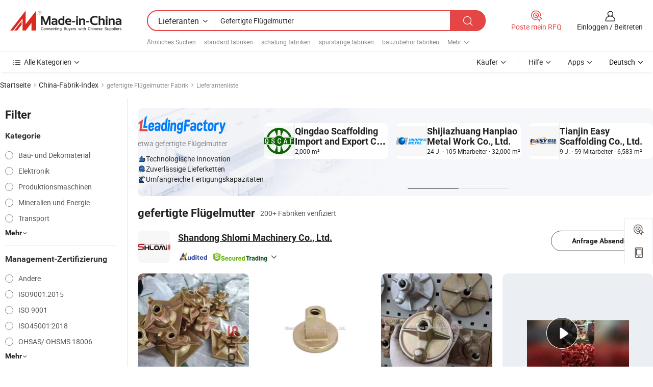

--- FILE ---
content_type: text/html;charset=UTF-8
request_url: https://de.made-in-china.com/factory/forged-wing-nut.html
body_size: 77051
content:
<!DOCTYPE HTML>
<html lang="de" dir="ltr" >
<head>
            <base href="//de.made-in-china.com" target="_top"/>
        <meta http-equiv="Content-Type" content="text/html; charset=utf-8" />
    <title>gefertigte Flügelmutter Fabrik, China gefertigte Flügelmutter Fabrik Liste können Sie direkt aus kaufen.</title>
    <meta name="Keywords" content="gefertigte Flügelmutter Fabrik, China gefertigte Flügelmutter Fabrik, Chinesische gefertigte Flügelmutter Fabriken, Chinese gefertigte Flügelmutter Hersteller, Chinese gefertigte Flügelmutter Lieferanten" />
    <meta name="Description" content="Finden gefertigte Flügelmutter Fabrik in China, gefertigte Flügelmutter Fabrik Liste Sie Produkte direkt von kaufen können. Wir bieten Ihnen eine große Liste von zuverlässigen chinesischen gefertigte Flügelmutter Fabriken / Hersteller, Lieferanten, Exporteure oder von einem Dritt Kontrolleur überprüft Händler." />
    <link rel="canonical" href="https://de.made-in-china.com/factory/forged-wing-nut.html">
    <link rel="preload" href="https://www.micstatic.com/landing/www/qf-new/images/leading_factory_bg_16d08a06.webp" as="image" fetchpriority="high">
    <link rel="dns-prefetch" href="//www.micstatic.com">
<link rel="preconnect" href="//www.micstatic.com">
<link rel="dns-prefetch" href="//image.made-in-china.com">
<link rel="preconnect" href="//image.made-in-china.com">
<link rel="dns-prefetch" href="//pic.made-in-china.com">
<link rel="preconnect" href="//pic.made-in-china.com">
        <link type="text/css" rel="stylesheet" href="https://www.micstatic.com/common/css/base/pc_base_8dc983a5.css" /> <link type="text/css" rel="stylesheet" href="https://www.micstatic.com/landing/www/qf-new/css/qf_010be316.css" /> <link type="text/css" rel="stylesheet" href="https://www.micstatic.com/landing/www/qf-new/dist/css/future_affe6d58.css" /> <link type="text/css" rel="stylesheet" href="https://www.micstatic.com/landing/www/qf-new/dist/css/main_984ea7d2.css" /> <script type="module" src="https://www.micstatic.com/common/js/libs/esm/@msr/client@2/index_02329b7a.js"></script><link rel="alternate" hreflang="de" href="https://de.made-in-china.com/factory/forged-wing-nut.html" />
            <link rel="alternate" hreflang="hi" href="https://hi.made-in-china.com/factory/forged-wing-nut.html" />
            <link rel="alternate" hreflang="ru" href="https://ru.made-in-china.com/factory/forged-wing-nut.html" />
            <link rel="alternate" hreflang="pt" href="https://pt.made-in-china.com/factory/forged-wing-nut.html" />
            <link rel="alternate" hreflang="ko" href="https://kr.made-in-china.com/factory/forged-wing-nut.html" />
            <link rel="alternate" hreflang="en" href="https://www.made-in-china.com/factory/forged-wing-nut.html" />
            <link rel="alternate" hreflang="it" href="https://it.made-in-china.com/factory/forged-wing-nut.html" />
            <link rel="alternate" hreflang="fr" href="https://fr.made-in-china.com/factory/forged-wing-nut.html" />
            <link rel="alternate" hreflang="es" href="https://es.made-in-china.com/factory/forged-wing-nut.html" />
            <link rel="alternate" hreflang="x-default" href="https://www.made-in-china.com/factory/forged-wing-nut.html" />
            <link rel="alternate" hreflang="ar" href="https://sa.made-in-china.com/factory/forged-wing-nut.html" />
            <link rel="alternate" hreflang="vi" href="https://vi.made-in-china.com/factory/forged-wing-nut.html" />
            <link rel="alternate" hreflang="th" href="https://th.made-in-china.com/factory/forged-wing-nut.html" />
            <link rel="alternate" hreflang="ja" href="https://jp.made-in-china.com/factory/forged-wing-nut.html" />
            <link rel="alternate" hreflang="id" href="https://id.made-in-china.com/factory/forged-wing-nut.html" />
            <link rel="alternate" hreflang="nl" href="https://nl.made-in-china.com/factory/forged-wing-nut.html" />
            <link rel="alternate" hreflang="tr" href="https://tr.made-in-china.com/factory/forged-wing-nut.html" />
    <!-- Polyfill Code Begin --><script chaset="utf-8" type="text/javascript" src="https://www.micstatic.com/polyfill/polyfill-simplify_eb12d58d.js"></script><!-- Polyfill Code End --></head>
<body probe-clarity="false" >
            <div id="header" ></div>
<script>
    function headerMlanInit() {
        const funcName = 'headerMlan';
        const app = new window[funcName]({target: document.getElementById('header'), props: {props: {"pageType":3,"logoTitle":"Hersteller und Lieferanten","logoUrl":null,"base":{"buyerInfo":{"service":"Service","newUserGuide":"Leitfaden für Neue Benutzer","auditReport":"Audited Suppliers' Reports","meetSuppliers":"Meet Suppliers","onlineTrading":"Secured Trading Service","buyerCenter":"Käufer-Center","contactUs":"Kontakt","search":"Suche","prodDirectory":"Produktverzeichnis","supplierDiscover":"Supplier Discover","sourcingRequest":"Beschaffungsanfrage Posten","quickLinks":"Quick Links","myFavorites":"Meine Favoriten","visitHistory":"Browser-Chronik","buyer":"Käufer","blog":"Geschäfts-einblicke"},"supplierInfo":{"supplier":"Lieferant","joinAdvance":"加入高级会员","tradeServerMarket":"外贸服务市场","memberHome":"外贸e家","cloudExpo":"Smart Expo云展会","onlineTrade":"交易服务","internationalLogis":"国际物流","northAmericaBrandSailing":"北美全渠道出海","micDomesticTradeStation":"中国制造网内贸站"},"helpInfo":{"whyMic":"Why Made-in-China.com","auditSupplierWay":"Wie prüfen wir Lieferanten","securePaymentWay":"Wie sichern wir die Zahlung","submitComplaint":"Eine Beschwerde einreichen","contactUs":"Kontakt","faq":"FAQ","help":"Hilfe"},"appsInfo":{"downloadApp":"Lade App herunter!","forBuyer":"Für Käufer","forSupplier":"Für Lieferant","exploreApp":"Entdecken Sie exklusive App-Rabatte","apps":"Apps"},"languages":[{"lanCode":0,"simpleName":"en","name":"English","value":"//www.made-in-china.com/factory/forged-wing-nut.html","htmlLang":"en"},{"lanCode":5,"simpleName":"es","name":"Español","value":"//es.made-in-china.com/factory/forged-wing-nut.html","htmlLang":"es"},{"lanCode":4,"simpleName":"pt","name":"Português","value":"//pt.made-in-china.com/factory/forged-wing-nut.html","htmlLang":"pt"},{"lanCode":2,"simpleName":"fr","name":"Français","value":"//fr.made-in-china.com/factory/forged-wing-nut.html","htmlLang":"fr"},{"lanCode":3,"simpleName":"ru","name":"Русский язык","value":"//ru.made-in-china.com/factory/forged-wing-nut.html","htmlLang":"ru"},{"lanCode":8,"simpleName":"it","name":"Italiano","value":"//it.made-in-china.com/factory/forged-wing-nut.html","htmlLang":"it"},{"lanCode":6,"simpleName":"de","name":"Deutsch","value":"//de.made-in-china.com/","htmlLang":"de"},{"lanCode":7,"simpleName":"nl","name":"Nederlands","value":"//nl.made-in-china.com/factory/forged-wing-nut.html","htmlLang":"nl"},{"lanCode":9,"simpleName":"sa","name":"العربية","value":"//sa.made-in-china.com/factory/forged-wing-nut.html","htmlLang":"ar"},{"lanCode":11,"simpleName":"kr","name":"한국어","value":"//kr.made-in-china.com/factory/forged-wing-nut.html","htmlLang":"ko"},{"lanCode":10,"simpleName":"jp","name":"日本語","value":"//jp.made-in-china.com/factory/forged-wing-nut.html","htmlLang":"ja"},{"lanCode":12,"simpleName":"hi","name":"हिन्दी","value":"//hi.made-in-china.com/factory/forged-wing-nut.html","htmlLang":"hi"},{"lanCode":13,"simpleName":"th","name":"ภาษาไทย","value":"//th.made-in-china.com/factory/forged-wing-nut.html","htmlLang":"th"},{"lanCode":14,"simpleName":"tr","name":"Türkçe","value":"//tr.made-in-china.com/factory/forged-wing-nut.html","htmlLang":"tr"},{"lanCode":15,"simpleName":"vi","name":"Tiếng Việt","value":"//vi.made-in-china.com/factory/forged-wing-nut.html","htmlLang":"vi"},{"lanCode":16,"simpleName":"id","name":"Bahasa Indonesia","value":"//id.made-in-china.com/factory/forged-wing-nut.html","htmlLang":"id"}],"showMlan":true,"showRules":false,"rules":"Rules","language":"de","menu":"Speisekarte","subTitle":null,"subTitleLink":null,"stickyInfo":null},"categoryRegion":{"categories":"Alle Kategorien","categoryList":[{"name":"Landwirtschaft & Essen","value":"https://de.made-in-china.com/category1_Agriculture-Food/Agriculture-Food_usssssssss.html","catCode":"1000000000"},{"name":"Kleidung & Accessories","value":"https://de.made-in-china.com/category1_Apparel-Accessories/Apparel-Accessories_uussssssss.html","catCode":"1100000000"},{"name":"Kunsthandwerk","value":"https://de.made-in-china.com/category1_Arts-Crafts/Arts-Crafts_uyssssssss.html","catCode":"1200000000"},{"name":"Auto, Motor und Zusatz","value":"https://de.made-in-china.com/category1_Auto-Motorcycle-Parts-Accessories/Auto-Motorcycle-Parts-Accessories_yossssssss.html","catCode":"2900000000"},{"name":"Koffer, Handtaschen und Geschenkkisten","value":"https://de.made-in-china.com/category1_Bags-Cases-Boxes/Bags-Cases-Boxes_yhssssssss.html","catCode":"2600000000"},{"name":"Chemische Produkte","value":"https://de.made-in-china.com/category1_Chemicals/Chemicals_uissssssss.html","catCode":"1300000000"},{"name":"Computerartikel","value":"https://de.made-in-china.com/category1_Computer-Products/Computer-Products_iissssssss.html","catCode":"3300000000"},{"name":"Bau- und Dekomaterial","value":"https://de.made-in-china.com/category1_Construction-Decoration/Construction-Decoration_ugssssssss.html","catCode":"1500000000"},{"name":"Konsumelektronik","value":"https://de.made-in-china.com/category1_Consumer-Electronics/Consumer-Electronics_unssssssss.html","catCode":"1400000000"},{"name":"Elektronik","value":"https://de.made-in-china.com/category1_Electrical-Electronics/Electrical-Electronics_uhssssssss.html","catCode":"1600000000"},{"name":"Möbel","value":"https://de.made-in-china.com/category1_Furniture/Furniture_yessssssss.html","catCode":"2700000000"},{"name":"Gesundheit und Medizin","value":"https://de.made-in-china.com/category1_Health-Medicine/Health-Medicine_uessssssss.html","catCode":"1700000000"},{"name":"Industrielle Anlagen und Zusatzteile","value":"https://de.made-in-china.com/category1_Industrial-Equipment-Components/Industrial-Equipment-Components_inssssssss.html","catCode":"3400000000"},{"name":"Messinstrumente","value":"https://de.made-in-china.com/category1_Instruments-Meters/Instruments-Meters_igssssssss.html","catCode":"3500000000"},{"name":"Alltagsgegenstände","value":"https://de.made-in-china.com/category1_Light-Industry-Daily-Use/Light-Industry-Daily-Use_urssssssss.html","catCode":"1800000000"},{"name":"Beleuchtung","value":"https://de.made-in-china.com/category1_Lights-Lighting/Lights-Lighting_isssssssss.html","catCode":"3000000000"},{"name":"Produktionsmaschinen","value":"https://de.made-in-china.com/category1_Manufacturing-Processing-Machinery/Manufacturing-Processing-Machinery_uossssssss.html","catCode":"1900000000"},{"name":"Mineralien und Energie","value":"https://de.made-in-china.com/category1_Metallurgy-Mineral-Energy/Metallurgy-Mineral-Energy_ysssssssss.html","catCode":"2000000000"},{"name":"Büromaterial","value":"https://de.made-in-china.com/category1_Office-Supplies/Office-Supplies_yrssssssss.html","catCode":"2800000000"},{"name":"Verpackung und Druck","value":"https://de.made-in-china.com/category1_Packaging-Printing/Packaging-Printing_ihssssssss.html","catCode":"3600000000"},{"name":"Sicherheit und Schutz","value":"https://de.made-in-china.com/category1_Security-Protection/Security-Protection_ygssssssss.html","catCode":"2500000000"},{"name":"Service","value":"https://de.made-in-china.com/category1_Service/Service_ynssssssss.html","catCode":"2400000000"},{"name":"Sport und Erholung","value":"https://de.made-in-china.com/category1_Sporting-Goods-Recreation/Sporting-Goods-Recreation_iussssssss.html","catCode":"3100000000"},{"name":"Textilien","value":"https://de.made-in-china.com/category1_Textile/Textile_yussssssss.html","catCode":"2100000000"},{"name":"Werkzeug","value":"https://de.made-in-china.com/category1_Tools-Hardware/Tools-Hardware_iyssssssss.html","catCode":"3200000000"},{"name":"Spielzeug","value":"https://de.made-in-china.com/category1_Toys/Toys_yyssssssss.html","catCode":"2200000000"},{"name":"Transport","value":"https://de.made-in-china.com/category1_Transportation/Transportation_yissssssss.html","catCode":"2300000000"}],"more":"Mehr"},"searchRegion":{"show":true,"lookingFor":"Sagen Sie uns, was Sie suchen...","homeUrl":"//de.made-in-china.com","products":"Produkte","suppliers":"Lieferanten","auditedFactory":null,"uploadImage":"Bild hochladen","max20MbPerImage":"Maximal 20 MB pro Bild","yourRecentKeywords":"Ihre letzten Schlüsselwörter","clearHistory":"Verlauf Löschen","popularSearches":"Ähnliches Suchen","relatedSearches":"Mehr","more":null,"maxSizeErrorMsg":"Upload fehlgeschlagen. Die maximale Bildgröße beträgt 20 MB.","noNetworkErrorMsg":"Keine Netzwerk Verbindung. Bitte überprüfen Sie Ihre Netzwerkeinstellungen und versuchen Sie es noch einmal.","uploadFailedErrorMsg":"Hochladen fehlgeschlagen.Falsches Bildformat. Unterstützte Formate: JPG, PNG, BMP.","relatedList":[{"word":"standard fabriken","adsData":"","link":"https://de.made-in-china.com/factory/standard.html","title":"standard fabriken"},{"word":"schalung fabriken","adsData":"","link":"https://de.made-in-china.com/factory/formwork.html","title":"schalung fabriken"},{"word":"spurstange fabriken","adsData":"","link":"https://de.made-in-china.com/factory/tie-rod.html","title":"spurstange fabriken"},{"word":"bauzubehör fabriken","adsData":"","link":"https://de.made-in-china.com/factory/construction-accessories.html","title":"bauzubehör fabriken"},{"word":"gerüst fabriken","adsData":"","link":"https://de.made-in-china.com/factory/scaffold.html","title":"gerüst fabriken"},{"word":"gerüstsystem fabriken","adsData":"","link":"https://de.made-in-china.com/factory/scaffolding-system.html","title":"gerüstsystem fabriken"},{"word":"federscharniere fabriken","adsData":"","link":"https://de.made-in-china.com/factory/spring-hinges.html","title":"federscharniere fabriken"},{"word":"schalungszubehör fabriken","adsData":"","link":"https://de.made-in-china.com/factory/formwork-accessories.html","title":"schalungszubehör fabriken"},{"word":"nuss fabriken","adsData":"","link":"https://de.made-in-china.com/factory/nut.html","title":"nuss fabriken"},{"word":"flügelmutter fabriken","adsData":"","link":"https://de.made-in-china.com/factory/wing-nut.html","title":"flügelmutter fabriken"}],"relatedTitle":null,"relatedTitleLink":null,"formParams":null,"mlanFormParams":{"keyword":"Gefertigte Flügelmutter","inputkeyword":"Gefertigte Flügelmutter","type":null,"currentTab":null,"currentPage":null,"currentCat":null,"currentRegion":null,"currentProp":null,"submitPageUrl":null,"parentCat":null,"otherSearch":null,"currentAllCatalogCodes":null,"sgsMembership":null,"memberLevel":null,"topOrder":null,"size":null,"more":"mehr","less":"less","staticUrl50":null,"staticUrl10":null,"staticUrl30":null,"condition":"1","conditionParamsList":[{"condition":"0","conditionName":null,"action":"/productSearch?keyword=#word#","searchUrl":null,"inputPlaceholder":null},{"condition":"1","conditionName":null,"action":"https://de.made-in-china.com/companySearch?keyword=#word#","searchUrl":null,"inputPlaceholder":null}]},"enterKeywordTips":"Bitte geben Sie mindestens ein Stichwort für Ihre Suche ein.","openMultiSearch":false},"frequentRegion":{"rfq":{"rfq":"Poste mein RFQ","searchRfq":"Search RFQs","acquireRfqHover":"Sagen Sie uns, was Sie brauchen und probieren Sie den einfachen Weg, um Angebote zu erhalten !","searchRfqHover":"Discover quality RFQs and connect with big-budget buyers"},"account":{"account":"Konto","signIn":"Einloggen","join":"Beitreten","newUser":"Neuer Benutzer","joinFree":"Kostenlos beitreten","or":"Oder","socialLogin":"Durch Klicken auf Anmelden, Kostenlos anmelden oder Fortfahren mit Facebook, Linkedin, Twitter, Google, %s stimme ich der %sUser Agreement%s und der %sPrivacy Policy%s zu","message":"Nachrichten","quotes":"Zitate","orders":"Aufträge","favorites":"Favoriten","visitHistory":"Browser-Chronik","postSourcingRequest":"Beschaffungsanfrage Posten","hi":"Hallo","signOut":"Austragen","manageProduct":"Produkte Verwalten","editShowroom":"Showroom bearbeiten","username":"","userType":null,"foreignIP":true,"currentYear":2026,"userAgreement":"Nutzungsvertrag","privacyPolicy":"Datenschutzerklärung"},"message":{"message":"Nachrichten","signIn":"Einloggen","join":"Beitreten","newUser":"Neuer Benutzer","joinFree":"Kostenlos beitreten","viewNewMsg":"Sign in to view the new messages","inquiry":"Anfragen","rfq":"RFQs","awaitingPayment":"Awaiting payments","chat":"Plaudern","awaitingQuotation":"Warten auf Angebote"},"cart":{"cart":"Anfragekorb"}},"busiRegion":null,"previewRegion":null,"relatedQpSync":true,"relatedQpSearchUrl":"https://www.made-in-china.com/multi-search/getHeadRelatedQp?word=forged wing nut&headQpType=QF&lanCode=6"}}});
		const hoc=o=>(o.__proto__.$get=function(o){return this.$$.ctx[this.$$.props[o]]},o.__proto__.$getKeys=function(){return Object.keys(this.$$.props)},o.__proto__.$getProps=function(){return this.$get("props")},o.__proto__.$setProps=function(o){var t=this.$getKeys(),s={},p=this;t.forEach(function(o){s[o]=p.$get(o)}),s.props=Object.assign({},s.props,o),this.$set(s)},o.__proto__.$help=function(){console.log("\n            $set(props): void             | 设置props的值\n            $get(key: string): any        | 获取props指定key的值\n            $getKeys(): string[]          | 获取props所有key\n            $getProps(): any              | 获取props里key为props的值（适用nail）\n            $setProps(params: any): void  | 设置props里key为props的值（适用nail）\n            $on(ev, callback): func       | 添加事件监听，返回移除事件监听的函数\n            $destroy(): void              | 销毁组件并触发onDestroy事件\n        ")},o);
        window[`${funcName}Api`] = hoc(app);
    };
</script><script type="text/javascript" crossorigin="anonymous" onload="headerMlanInit()" src="https://www.micstatic.com/nail/pc/header-mlan_6f301846.js"></script>    <input type="hidden" id="lanCode" name="lanCode" value="6">
    <input type="hidden" id="lan" name="lan" value="de">
    <input type="hidden" name="is_track_single_page" id="is_track_single_page" />
<input id="sensor_pg_v" type="hidden" value="tp:103,stp:10302,st:qf,m:forged-wing-nut,p:1" />
    <input type="hidden" id="J-searchWord" value="forged-wing-nut"/>
<!-- 设置 Clarity 标签内容 -->
<!-- 引入 Clarity 脚本 -->
            <script type="application/ld+json">
        	{"contentUrl":"https://v.made-in-china.com/ucv/sbr/823bcfe3fab29a0af4d3a3c4280ffe/d9b884b97d67880220122001341_h264_def.mp4","description":"Finden gefertigte Flügelmutter Fabrik in China, gefertigte Flügelmutter Fabrik Liste Sie Produkte direkt von kaufen können. Wir bieten Ihnen eine große Liste von zuverlässigen chinesischen gefertigte Flügelmutter Fabriken / Hersteller, Lieferanten, Exporteure oder von einem Dritt Kontrolleur überprüft Händler.","name":"gefertigte Flügelmutter Fabrik, China gefertigte Flügelmutter Fabrik Liste können Sie direkt aus kaufen.","@context":"http://schema.org","@type":"VideoObject","thumbnailUrl":"http://image.made-in-china.com/312f0j00OtlaNGmDYhWQ/b20b9f3a0270038dc418b1c041439a79-mp4.jpg","uploadDate":"2020-09-29T14:24:48+08:00"}
    	</script>
    <script id="introText" type="text/html">
        <h3>Was sind die Vorteile der Verwendung von geschmiedeten Flügelmuttern?</h3>
<p>Geschmiedete Flügelmuttern sind aufgrund ihres einzigartigen Designs und der Vorteile, die sie bieten, eine beliebte Wahl in verschiedenen Anwendungen. Einer der Hauptvorteile der Verwendung von geschmiedeten Flügelmuttern ist ihre Stärke. Der Schmiedeprozess umfasst das Formen von Metall unter hohem Druck, wodurch die Kornstruktur des Materials ausgerichtet wird, was zu einem stärkeren und haltbareren Produkt im Vergleich zu gegossenen oder gestanzten Alternativen führt. Dies macht geschmiedete Flügelmuttern ideal für Hochbelastungsanwendungen, in denen Zuverlässigkeit entscheidend ist.</p>
<p>Ein weiterer wesentlicher Vorteil ist die Benutzerfreundlichkeit. Das Flügeldesign ermöglicht ein Handfestziehen und -lösen ohne zusätzliche Werkzeuge, was sie bequem für schnelle Anpassungen oder Montagen macht. Dieses Merkmal ist besonders vorteilhaft in Situationen, in denen häufige Demontagen erforderlich sind, wie z. B. bei Wartungs- oder Reparaturarbeiten.</p>
<p>Darüber hinaus sind geschmiedete Flügelmuttern korrosionsbeständig, insbesondere wenn sie aus Materialien wie Edelstahl hergestellt sind. Diese Beständigkeit verlängert die Lebensdauer der Mutter, was sie für den Außeneinsatz oder in rauen Umgebungen geeignet macht. Die Fähigkeit, verschiedenen Wetterbedingungen standzuhalten, ohne sich zu verschlechtern, stellt sicher, dass die Integrität der Montage im Laufe der Zeit intakt bleibt.</p>
<p>Darüber hinaus bieten geschmiedete Flügelmuttern einen sicheren Halt, der entscheidend für die Stabilität der Komponenten ist, die sie befestigen. Dies ist besonders wichtig in Anwendungen, in denen Vibrationen oder Bewegungen im Laufe der Zeit zu Lockerungen führen können. Das Design der Flügelmutter ermöglicht eine größere Kontaktfläche für das Greifen, was das Drehmoment beim Befestigen erhöht.</p>
<p>Zusammenfassend sind die Vorteile der Verwendung von geschmiedeten Flügelmuttern ihre * Stärke, Benutzerfreundlichkeit, Korrosionsbeständigkeit und sichere Greifbarkeit. Diese Eigenschaften machen sie zu einer zuverlässigen Wahl für eine Vielzahl von Anwendungen, von der Automobilindustrie bis zum Bauwesen, und stellen sicher, dass sie den Anforderungen sowohl von Fachleuten als auch von Heimwerkern gerecht werden.</p>
<h3>Wie werden geschmiedete Flügelmuttern hergestellt?</h3>
<p>Der Herstellungsprozess von geschmiedeten Flügelmuttern umfasst mehrere wichtige Schritte, die sicherstellen, dass das Endprodukt hohe Qualitäts- und Leistungsstandards erfüllt. Der Prozess beginnt mit der Auswahl des geeigneten Rohmaterials, typischerweise eines hochwertigen Stahls oder einer Legierung, die den Schmiedeprozess überstehen kann. Die Wahl des Materials ist entscheidend, da sie direkt die Stärke und Haltbarkeit der fertigen Flügelmutter beeinflusst.</p>
<p>Sobald das Material ausgewählt ist, wird es auf eine bestimmte Temperatur erhitzt, um es formbar zu machen. Dieser Heizprozess ist entscheidend, da er es ermöglicht, das Metall zu formen, ohne dass es bricht oder reißt. Nach dem Erhitzen wird das Material in eine Schmiedegussform eingelegt, die die Form der Flügelmutter definiert. Hoher Druck wird dann auf die Form ausgeübt, wodurch das Metall in die gewünschte Form gezwungen wird. Dieser Prozess formt nicht nur die Flügelmutter, sondern richtet auch die Kornstruktur des Metalls aus, was ihre Stärke erhöht.</p>
<p>Nach dem Schmieden durchlaufen die Flügelmuttern einen Kühlprozess, der hilft, ihre Form zu stabilisieren. Nach dem Abkühlen werden die Muttern häufig weiteren Prozessen wie der Bearbeitung unterzogen, bei denen überschüssiges Material entfernt und die Gewinde geschnitten werden, um eine präzise Passform zu gewährleisten. Dieser Schritt ist entscheidend, um sicherzustellen, dass die Flügelmutter leicht auf eine Schraube oder einen Bolzen geschraubt werden kann.</p>
<p>Qualitätskontrolle ist ein integraler Bestandteil des Herstellungsprozesses. Jede Charge von geschmiedeten Flügelmuttern wird auf Mängel überprüft, um sicherzustellen, dass sie den Branchenstandards entsprechen. Dies kann Tests auf Zugfestigkeit, Korrosionsbeständigkeit und Maßgenauigkeit umfassen. Nur die Flügelmuttern, die diese strengen Tests bestehen, werden zur Verteilung freigegeben.</p>
<p>Schließlich werden die fertigen geschmiedeten Flügelmuttern verpackt und für den Versand vorbereitet. Der gesamte Herstellungsprozess betont Präzision und Qualität, was zu einem Produkt führt, das zuverlässig und effektiv für verschiedene Anwendungen ist. Das Verständnis des Herstellungsprozesses von geschmiedeten Flügelmuttern kann den Verbrauchern helfen, das Handwerk und die Technik zu schätzen, die in die Herstellung dieser wesentlichen Befestigungselemente einfließen.</p>
<h3>Welche Anwendungen sind am besten für geschmiedete Flügelmuttern geeignet?</h3>
<p>Geschmiedete Flügelmuttern sind vielseitige Befestigungselemente, die in einer Vielzahl von Branchen aufgrund ihres einzigartigen Designs und ihrer funktionalen Vorteile Anwendung finden. Eine der häufigsten Anwendungen ist in der Automobilindustrie, wo sie verwendet werden, um verschiedene Komponenten wie Motorenteile und Karosserieteile zu sichern. Ihre Fähigkeit, leicht von Hand angezogen und gelöst zu werden, macht sie ideal für Situationen, in denen häufige Anpassungen erforderlich sind.</p>
<p>In der Bauindustrie werden geschmiedete Flügelmuttern häufig in Gerüst- und Schalungssystemen eingesetzt. Ihre Stärke und Zuverlässigkeit sind entscheidend für die Sicherheit und Stabilität von Strukturen während des Bauprozesses. Die Benutzerfreundlichkeit ermöglicht es Bauarbeitern, Gerüste schnell zusammen- und auseinanderzubauen, was für die Effizienz auf Baustellen unerlässlich ist.</p>
<p>Eine weitere bedeutende Anwendung ist die Herstellung von Maschinen und Geräten. Geschmiedete Flügelmuttern werden verwendet, um Teile an ihrem Platz zu sichern, sodass Maschinen reibungslos und sicher arbeiten. Ihre Widerstandsfähigkeit gegenüber Vibrationen und Bewegungen macht sie besonders geeignet für Hochleistungsanwendungen, in denen herkömmliche Muttern im Laufe der Zeit locker werden können.</p>
<p>Darüber hinaus sind geschmiedete Flügelmuttern häufig in der Möbelindustrie zu finden, wo sie zur Montage verschiedener Möbeltypen, einschließlich Tischen und Stühlen, verwendet werden. Ihre ästhetische Anziehungskraft, kombiniert mit Funktionalität, macht sie zu einer beliebten Wahl für sowohl Hersteller als auch Verbraucher.</p>
<p>Zusammenfassend lässt sich sagen, dass die besten Anwendungen für geschmiedete Flügelmuttern die Automobilmontage, Baugerüste, Maschinenbau und Möbelmontage umfassen. Ihre Stärke, Benutzerfreundlichkeit und Zuverlässigkeit machen sie zu einem wesentlichen Bestandteil in diesen Branchen, was zur allgemeinen Sicherheit und Effizienz verschiedener Projekte beiträgt.</p>
<h3>Welche Materialien werden häufig für geschmiedete Flügelmuttern verwendet?</h3>
<p>Geschmiedete Flügelmuttern werden aus einer Vielzahl von Materialien hergestellt, die jeweils aufgrund ihrer spezifischen Eigenschaften ausgewählt werden, die die Leistung und Haltbarkeit des Befestigungselements verbessern. Eines der häufigsten verwendeten Materialien ist Kohlenstoffstahl, der ein gutes Gleichgewicht zwischen Festigkeit und Duktilität bietet. Kohlenstoffstahl-Flügelmuttern werden häufig in allgemeinen Anwendungen eingesetzt, in denen hohe Festigkeit erforderlich ist, und sie können mit Beschichtungen behandelt werden, um die Korrosionsbeständigkeit zu verbessern.</p>
<p>Edelstahl ist ein weiteres beliebtes Material für geschmiedete Flügelmuttern, insbesondere in Anwendungen, in denen Korrosionsbeständigkeit entscheidend ist. Edelstahl-Flügelmuttern sind ideal für den Außeneinsatz oder in Umgebungen, in denen Feuchtigkeit und Chemikalien ausgesetzt sind. Die inhärenten Eigenschaften von Edelstahl bieten hervorragende Haltbarkeit und Langlebigkeit, was sie zu einer bevorzugten Wahl in maritimen und lebensmittelverarbeitenden Anwendungen macht.</p>
<p>Legierte Stähle werden auch zur Herstellung von geschmiedeten Flügelmuttern verwendet, insbesondere in Hochbelastungsanwendungen. Diese Materialien sind so konzipiert, dass sie verbesserte Festigkeit und Zähigkeit bieten, was sie für schwere Maschinen und Automobilkomponenten geeignet macht. Die spezifischen Legierungselemente können an die Anforderungen bestimmter Anwendungen angepasst werden, um eine optimale Leistung zu gewährleisten.</p>
<p>In einigen Fällen können geschmiedete Flügelmuttern aus nicht eisenhaltigen Materialien wie Aluminium oder Messing hergestellt werden. Aluminium-Flügelmuttern sind leicht und korrosionsbeständig, was sie für Anwendungen geeignet macht, in denen das Gewicht eine Rolle spielt. Messing-Flügelmuttern hingegen bieten eine hervorragende Korrosionsbeständigkeit und ein markantes Aussehen, was sie in dekorativen Anwendungen beliebt macht.</p>
<p>Zusammenfassend lässt sich sagen, dass die häufig verwendeten Materialien für geschmiedete Flügelmuttern Kohlenstoffstahl, Edelstahl, legierte Stähle, Aluminium und Messing umfassen. Jedes Material bietet einzigartige Eigenschaften, die geschmiedete Flügelmuttern für eine Vielzahl von Anwendungen geeignet machen und sicherstellen, dass sie den Anforderungen verschiedener Branchen und Umgebungen gerecht werden.</p>
    </script>
<!-- SONA2024 2.2.1 --><div id="first-screen-block"><div class="crumb" itemscope="" itemType="https://schema.org/BreadcrumbList"><span itemProp="itemListElement" itemscope="" itemType="https://schema.org/ListItem"><a rel="nofollow" href="/" itemProp="item"><span itemProp="name">Startseite</span></a><meta itemProp="position" content="1"/></span><img src="https://www.micstatic.com/landing/www/qf-new/dist/assets/arrow-right-Bd5qwbiu.svg" alt="arrow-right"/><span itemProp="itemListElement" itemscope="" itemType="https://schema.org/ListItem"><a href="/factory-index/f.html" itemProp="item"><span itemProp="name">China-Fabrik-Index</span></a><meta itemProp="position" content="2"/></span><img src="https://www.micstatic.com/landing/www/qf-new/dist/assets/arrow-right-Bd5qwbiu.svg" alt="arrow-right"/><span class="gray-crumb">gefertigte Flügelmutter Fabrik</span><img src="https://www.micstatic.com/landing/www/qf-new/dist/assets/arrow-right-Bd5qwbiu.svg" alt="arrow-right"/><span class="gray-crumb">Lieferantenliste</span></div><div class="page-top-wrapper"><div class="filter-wrapper"><div class="filter-title">Filter</div><div class="filter-groups" faw-module="filter"><form action="#" class="ft-form is-horizontal qf-filter-form"><div class="filter-group"><div class="filter-group-header"><span class="filter-group-title">Kategorie</span></div><div class="ft-form-item"><div class="ft-form-item-control"><div class="ft-form-item-input"><div class="ft-radio-group is-vertical"><label class="ft-radio is-primary"><input type="radio" value="1500000000" ads-data="" name="catCode"/><span class="ft-radio-front"></span><span class="ft-radio-label">Bau- und Dekomaterial</span></label><label class="ft-radio is-primary"><input type="radio" value="1600000000" ads-data="" name="catCode"/><span class="ft-radio-front"></span><span class="ft-radio-label">Elektronik</span></label><label class="ft-radio is-primary"><input type="radio" value="1900000000" ads-data="" name="catCode"/><span class="ft-radio-front"></span><span class="ft-radio-label">Produktionsmaschinen</span></label><label class="ft-radio is-primary"><input type="radio" value="2000000000" ads-data="" name="catCode"/><span class="ft-radio-front"></span><span class="ft-radio-label">Mineralien und Energie</span></label><label class="ft-radio is-primary"><input type="radio" value="2300000000" ads-data="" name="catCode"/><span class="ft-radio-front"></span><span class="ft-radio-label">Transport</span></label></div></div></div></div><div class="view-more-btn" ads-data="st:14"><span>Mehr</span><i class="ob-icon icon-down"></i></div></div><div class="filter-group"><div class="filter-group-header"><span class="filter-group-title">Management-Zertifizierung</span></div><div class="ft-form-item"><div class="ft-form-item-control"><div class="ft-form-item-input"><div class="ft-radio-group is-vertical"><label class="ft-radio is-primary"><input type="radio" value="-4" ads-data="" name="managementCertification"/><span class="ft-radio-front"></span><span class="ft-radio-label">Andere</span></label><label class="ft-radio is-primary"><input type="radio" value="-5" ads-data="" name="managementCertification"/><span class="ft-radio-front"></span><span class="ft-radio-label">ISO9001:2015</span></label><label class="ft-radio is-primary"><input type="radio" value="10" ads-data="" name="managementCertification"/><span class="ft-radio-front"></span><span class="ft-radio-label">ISO 9001</span></label><label class="ft-radio is-primary"><input type="radio" value="100375" ads-data="" name="managementCertification"/><span class="ft-radio-front"></span><span class="ft-radio-label">ISO45001:2018</span></label><label class="ft-radio is-primary"><input type="radio" value="11" ads-data="" name="managementCertification"/><span class="ft-radio-front"></span><span class="ft-radio-label">OHSAS/ OHSMS 18006</span></label></div></div></div></div><div class="view-more-btn" ads-data="st:14"><span>Mehr</span><i class="ob-icon icon-down"></i></div></div><div class="filter-group"><div class="filter-group-header"><span class="filter-group-title">F&amp;E-Kapazität</span></div><div class="ft-form-item"><div class="ft-form-item-control"><div class="ft-form-item-input"><div class="ft-radio-group is-vertical"><label class="ft-radio is-primary"><input type="radio" value="4" ads-data="" name="rdCapacity"/><span class="ft-radio-front"></span><span class="ft-radio-label">OEM</span></label><label class="ft-radio is-primary"><input type="radio" value="5" ads-data="" name="rdCapacity"/><span class="ft-radio-front"></span><span class="ft-radio-label">ODM</span></label><label class="ft-radio is-primary"><input type="radio" value="6" ads-data="" name="rdCapacity"/><span class="ft-radio-front"></span><span class="ft-radio-label">Eigenmarke</span></label></div></div></div></div></div><div class="filter-group"><div class="filter-group-header"><span class="filter-group-title">Jahresumsatz</span></div><div class="ft-form-item"><div class="ft-form-item-control"><div class="ft-form-item-input"><div class="ft-radio-group is-vertical"><label class="ft-radio is-primary"><input type="radio" value="1" ads-data="" name="annualRevenue"/><span class="ft-radio-front"></span><span class="ft-radio-label">Unter 1 Million US-Dollar</span></label><label class="ft-radio is-primary"><input type="radio" value="2" ads-data="" name="annualRevenue"/><span class="ft-radio-front"></span><span class="ft-radio-label">1 ~ 2,5 Millionen USD</span></label><label class="ft-radio is-primary"><input type="radio" value="3" ads-data="" name="annualRevenue"/><span class="ft-radio-front"></span><span class="ft-radio-label">2,5 ~ 5 Millionen USD</span></label><label class="ft-radio is-primary"><input type="radio" value="4" ads-data="" name="annualRevenue"/><span class="ft-radio-front"></span><span class="ft-radio-label">5 ~ 10 Millionen USD</span></label><label class="ft-radio is-primary"><input type="radio" value="5" ads-data="" name="annualRevenue"/><span class="ft-radio-front"></span><span class="ft-radio-label">10 ~ 50 Millionen USD</span></label></div></div></div></div><div class="view-more-btn" ads-data="st:14"><span>Mehr</span><i class="ob-icon icon-down"></i></div></div><div class="filter-group"><div class="filter-group-header"><span class="filter-group-title">Anzahl der Mitarbeiter</span></div><div class="ft-form-item"><div class="ft-form-item-control"><div class="ft-form-item-input"><div class="ft-radio-group is-vertical"><label class="ft-radio is-primary"><input type="radio" value="1" ads-data="" name="employeeNum"/><span class="ft-radio-front"></span><span class="ft-radio-label">Weniger als 5 Personen</span></label><label class="ft-radio is-primary"><input type="radio" value="2" ads-data="" name="employeeNum"/><span class="ft-radio-front"></span><span class="ft-radio-label">5-50 Personen</span></label><label class="ft-radio is-primary"><input type="radio" value="3" ads-data="" name="employeeNum"/><span class="ft-radio-front"></span><span class="ft-radio-label">51-200 Personen</span></label><label class="ft-radio is-primary"><input type="radio" value="4" ads-data="" name="employeeNum"/><span class="ft-radio-front"></span><span class="ft-radio-label">201-500 Personen</span></label><label class="ft-radio is-primary"><input type="radio" value="5" ads-data="" name="employeeNum"/><span class="ft-radio-front"></span><span class="ft-radio-label">501-1000 Personen</span></label></div></div></div></div></div><div class="filter-group"><div class="filter-group-header"><span class="filter-group-title">Provinz und Region</span></div><div class="ft-form-item"><div class="ft-form-item-control"><div class="ft-form-item-input"><div class="ft-radio-group is-vertical"><label class="ft-radio is-primary"><input type="radio" value="Anhui" ads-data="" name="province"/><span class="ft-radio-front"></span><span class="ft-radio-label">Anhui</span></label><label class="ft-radio is-primary"><input type="radio" value="Beijing" ads-data="" name="province"/><span class="ft-radio-front"></span><span class="ft-radio-label">Beijing</span></label><label class="ft-radio is-primary"><input type="radio" value="Chongqing" ads-data="" name="province"/><span class="ft-radio-front"></span><span class="ft-radio-label">Chongqing</span></label><label class="ft-radio is-primary"><input type="radio" value="Fujian" ads-data="" name="province"/><span class="ft-radio-front"></span><span class="ft-radio-label">Fujian</span></label><label class="ft-radio is-primary"><input type="radio" value="Guangdong" ads-data="" name="province"/><span class="ft-radio-front"></span><span class="ft-radio-label">Guangdong</span></label></div></div></div></div><div class="view-more-btn" ads-data="st:14"><span>Mehr</span><i class="ob-icon icon-down"></i></div></div><div class="filter-group filter-audited"><div class="ft-form-item"><div class="ft-form-item-control"><div class="ft-form-item-input"><div class="ft-radio-group is-vertical"><label class="ft-radio is-primary"><input type="radio" value="1" ads-data="" name="auditedSuppliers"/><span class="ft-radio-front"></span><span class="ft-radio-label"><img src="https://www.micstatic.com/landing/www/qf-new/dist/assets/audited-DQjVuQn9.png" width="57.5" height="20" alt="Von Inspektionsdiensten überprüfte Lieferanten."/></span></label></div></div></div></div></div></form></div></div><div class="page-top-content"><div class="leading-factory-wrapper leading-factory-has-data" faw-module="leading_factory" faw-exposure="true"><div class="leading-factory-container"><div class="leading-factory-left no-data"><div class="leading-factory-logo"><img src="https://www.micstatic.com/landing/www/qf-new/dist/assets/leading_factory-CY6-Z8Up.png" alt=""/></div><div class="leading-factory-subtitle" title="etwa gefertigte Flügelmutter">etwa gefertigte Flügelmutter</div><ul class="leading-factory-features"><li class="feature-item"><img src="https://www.micstatic.com/landing/www/qf-new/dist/assets/leading_factory_icon1-b9txvrsa.png" alt=""/><span class="feature-text" title="Technologische Innovation">Technologische Innovation</span></li><li class="feature-item"><img src="https://www.micstatic.com/landing/www/qf-new/dist/assets/leading_factory_icon2-D_fmzuKW.png" alt=""/><span class="feature-text" title="Zuverlässige Lieferketten">Zuverlässige Lieferketten</span></li><li class="feature-item"><img src="https://www.micstatic.com/landing/www/qf-new/dist/assets/leading_factory_icon3-B93UAk-m.png" alt=""/><span class="feature-text" title="Umfangreiche Fertigungskapazitäten">Umfangreiche Fertigungskapazitäten</span></li></ul></div><div class="factory-card-skeleton"><div class="factory-logo-box-skeleton"><div class="skeleton rectangle skeleton-animated"></div></div><div class="factory-divider-skeleton"></div><div class="factory-content-skeleton"><div class="skeleton rectangle skeleton-animated"></div></div></div><div class="factory-card-skeleton"><div class="factory-logo-box-skeleton"><div class="skeleton rectangle skeleton-animated"></div></div><div class="factory-divider-skeleton"></div><div class="factory-content-skeleton"><div class="skeleton rectangle skeleton-animated"></div></div></div></div></div><h1 class="company-list-top"><span class="search-word" title="gefertigte Flügelmutter">gefertigte Flügelmutter</span><span class="tip-text">200+ Fabriken verifiziert</span></h1><div class="company-list-wrapper" faw-module="factory_list"><div class="company-list-wrap"><div class="company-list"><div class="company-item"><div class="com-title"><div class="com-title-left"><a class="com-pic" href="https://de.made-in-china.com/co_slmmachinery/" target="_blank" ads-data="st:3,a:1,pcid:NoVJEDShZGHF,flx_deliv_tp:comb,ads_id:,ads_tp:,srv_id:"><img src="//image.made-in-china.com/206f0j00tELafMnPjQuV/Shandong-Shlomi-Machinery-Co-Ltd-.jpg"/></a><div class="com-title-wrap"><h2 class="com-title-txt"><a href="https://de.made-in-china.com/co_slmmachinery/" target="_blank" ads-data="st:3,a:1,pcid:NoVJEDShZGHF,flx_deliv_tp:comb,ads_id:,ads_tp:,srv_id:">Shandong Shlomi Machinery Co., Ltd.</a></h2><div class="com-detail"><a class="audited-icon" href="https://de.made-in-china.com/co_slmmachinery/company_info.html" target="_blank" ads-data="st:3,a:1,pcid:NoVJEDShZGHF,flx_deliv_tp:comb,ads_id:,ads_tp:,srv_id:"><img src="https://www.micstatic.com/landing/www/qf-new/dist/assets/as-mQl-B1co.svg"/></a><div class="secured-trading-logo"><a href="https://de.made-in-china.com/co_slmmachinery/company_info.html" target="_blank" ads-data="st:3,a:1,pcid:NoVJEDShZGHF,flx_deliv_tp:comb,ads_id:,ads_tp:,srv_id:"><img src="https://www.micstatic.com/landing/www/qf-new/dist/assets/secured-trading-logo-CrIMDkC9.png"/></a></div><a class="com-info" href="https://de.made-in-china.com/co_slmmachinery/" target="_blank" ads-data="st:3,a:1,pcid:NoVJEDShZGHF,flx_deliv_tp:comb,ads_id:,ads_tp:,srv_id:"><i class="ob-icon icon-down"></i></a></div></div></div><div class="com-btn"><a rel="nofollow" ads-data="st:24,a:1,pcid:NoVJEDShZGHF,flx_deliv_tp:comb,ads_id:,ads_tp:,srv_id:" class="ft-btn ft-btn-outline-primary ft-btn-round inquiry-btn" href="https://www.made-in-china.com/sendInquiry/shrom_NoVJEDShZGHF_NoVJEDShZGHF.html?from=search&amp;type=cs&amp;target=com&amp;word=forged-wing-nut&amp;plant=de" target="_blank">Anfrage Absenden</a></div></div><div class="com-content"><div class="com-product"><div class="prod-item" faw-exposure="true" ads-data="a:1,pcid:NoVJEDShZGHF,pdid:bBgQnrUyJMYD,flx_deliv_tp:comb,ads_id:,ads_tp:,srv_id:"><a href="https://de.made-in-china.com/co_slmmachinery/product_Shlomi-Scaffold-Formwork-Forged-Casted-Tie-Rod-Formwork-System-Accessories-Scaffold-Formwork-Wing-Anchor-Square-Round-Swivel-Nut-with-Factory-Price_ehiysnhyy.html" target="_blank"><div class="prod-pic" ads-data="st:8,a:1,pcid:NoVJEDShZGHF,pdid:bBgQnrUyJMYD,flx_deliv_tp:comb,ads_id:,ads_tp:,srv_id:"><img src="https://image.made-in-china.com/221f0j00ybugHwlzfoce/Shlomi-Scaffold-Formwork-Forged-Casted-Tie-Rod-Formwork-System-Accessories-Scaffold-Formwork-Wing-Anchor-Square-Round-Swivel-Nut-with-Factory-Price.webp" alt="Shlomi Gerüstschalung Schmiedeeisen Guss Verbindungsstangen Schalungssystem Zubehör Gerüstschalung Flügelanker Quadrat Rund Drehmutter mit Fabrikpreis" title="Shlomi Gerüstschalung Schmiedeeisen Guss Verbindungsstangen Schalungssystem Zubehör Gerüstschalung Flügelanker Quadrat Rund Drehmutter mit Fabrikpreis"/></div><div class="prod-info"><h3 class="prod-name" ads-data="st:2,a:1,pcid:NoVJEDShZGHF,pdid:bBgQnrUyJMYD,flx_deliv_tp:comb,ads_id:,ads_tp:,srv_id:"><span title="Shlomi Gerüstschalung Schmiedeeisen Guss Verbindungsstangen Schalungssystem Zubehör Gerüstschalung Flügelanker Quadrat Rund Drehmutter mit Fabrikpreis">Shlomi Gerüstschalung Schmiedeeisen Guss Verbindungsstangen Schalungssystem Zubehör Gerüstschalung Flügelanker Quadrat Rund Drehmutter mit Fabrikpreis</span></h3><div class="prod-price"><span><strong class="price"><span>1.000,00</span>-<span>3.000,00</span> $</strong></span></div><div class="prod-moq"><span>1<!-- --> <!-- -->Ton</span><span class="moq-text">(MOQ)</span></div></div></a></div><div class="prod-item" faw-exposure="true" ads-data="a:1,pcid:NoVJEDShZGHF,pdid:RXHnSradaeYG,flx_deliv_tp:comb,ads_id:,ads_tp:,srv_id:"><a href="https://de.made-in-china.com/co_slmmachinery/product_Formwork-Scaffolding-Scaffold-Forged-Wing-Nut-for-The-European-Market_ehnueuyyy.html" target="_blank"><div class="prod-pic" ads-data="st:8,a:1,pcid:NoVJEDShZGHF,pdid:RXHnSradaeYG,flx_deliv_tp:comb,ads_id:,ads_tp:,srv_id:"><img src="https://image.made-in-china.com/221f0j00TEQYokUFozpR/Formwork-Scaffolding-Scaffold-Forged-Wing-Nut-for-The-European-Market.webp" alt="Schalungsgerüst Gerüst geschmiedete Flügelmutter für den europäischen Markt" title="Schalungsgerüst Gerüst geschmiedete Flügelmutter für den europäischen Markt"/></div><div class="prod-info"><h3 class="prod-name" ads-data="st:2,a:1,pcid:NoVJEDShZGHF,pdid:RXHnSradaeYG,flx_deliv_tp:comb,ads_id:,ads_tp:,srv_id:"><span title="Schalungsgerüst Gerüst geschmiedete Flügelmutter für den europäischen Markt">Schalungsgerüst Gerüst geschmiedete Flügelmutter für den europäischen Markt</span></h3><div class="prod-price"><span><strong class="price"><span>1.000,00</span>-<span>3.000,00</span> $</strong></span></div><div class="prod-moq"><span>1<!-- --> <!-- -->Ton</span><span class="moq-text">(MOQ)</span></div></div></a></div><div class="prod-item" faw-exposure="true" ads-data="a:1,pcid:NoVJEDShZGHF,pdid:wKmnBxryZWYO,flx_deliv_tp:comb,ads_id:,ads_tp:,srv_id:"><a href="https://de.made-in-china.com/co_slmmachinery/product_Shlomi-Formwork-Scaffolding-Building-Construction-Forged-Casting-Flanged-Steel-Rion-Wing-Nut-Swivel-Anchor-Tie-Rod-Nut-Square-Waller-Slope-Plate-Round-Nut_egsyeoosy.html" target="_blank"><div class="prod-pic" ads-data="st:8,a:1,pcid:NoVJEDShZGHF,pdid:wKmnBxryZWYO,flx_deliv_tp:comb,ads_id:,ads_tp:,srv_id:"><img src="https://image.made-in-china.com/221f0j00qbSiApkWwwus/Shlomi-Formwork-Scaffolding-Building-Construction-Forged-Casting-Flanged-Steel-Rion-Wing-Nut-Swivel-Anchor-Tie-Rod-Nut-Square-Waller-Slope-Plate-Round-Nut.webp" alt="Shlomi Schalung Gerüstbau Schmiedeguss Flanschstahl Rion Flügelmutter Drehanker Zugstangenmutter quadratische Waller Neigungsplatte Rundmutter" title="Shlomi Schalung Gerüstbau Schmiedeguss Flanschstahl Rion Flügelmutter Drehanker Zugstangenmutter quadratische Waller Neigungsplatte Rundmutter"/></div><div class="prod-info"><h3 class="prod-name" ads-data="st:2,a:1,pcid:NoVJEDShZGHF,pdid:wKmnBxryZWYO,flx_deliv_tp:comb,ads_id:,ads_tp:,srv_id:"><span title="Shlomi Schalung Gerüstbau Schmiedeguss Flanschstahl Rion Flügelmutter Drehanker Zugstangenmutter quadratische Waller Neigungsplatte Rundmutter">Shlomi Schalung Gerüstbau Schmiedeguss Flanschstahl Rion Flügelmutter Drehanker Zugstangenmutter quadratische Waller Neigungsplatte Rundmutter</span></h3><div class="prod-price"><span><strong class="price"><span>1.000,00</span>-<span>1.500,00</span> $</strong></span></div><div class="prod-moq"><span>1<!-- --> <!-- -->Ton</span><span class="moq-text">(MOQ)</span></div></div></a></div><div class="prod-item" faw-exposure="true" ads-data="a:1,pcid:NoVJEDShZGHF,pdid:gBlEnMDjZoUd,flx_deliv_tp:comb,ads_id:,ads_tp:,srv_id:"><a href="https://de.made-in-china.com/co_slmmachinery/product_European-Market-Formwork-Forged-Wing-Nut-Anchor-Nut-Tie-Rod-Nut-for-Hot-Rolled-Zbar-190kn_ehnnsoihy.html" target="_blank"><div class="prod-pic" ads-data="st:8,a:1,pcid:NoVJEDShZGHF,pdid:gBlEnMDjZoUd,flx_deliv_tp:comb,ads_id:,ads_tp:,srv_id:"><img src="https://image.made-in-china.com/221f0j00uTGRBUbnVprM/European-Market-Formwork-Forged-Wing-Nut-Anchor-Nut-Tie-Rod-Nut-for-Hot-Rolled-Zbar-190kn.webp" alt="Europäischer Markt Schalungs geschmiedete Flügelmutter; Ankernuss; Zugstangenmutter für warmgewalzte Z-Profile 190kn" title="Europäischer Markt Schalungs geschmiedete Flügelmutter; Ankernuss; Zugstangenmutter für warmgewalzte Z-Profile 190kn"/></div><div class="prod-info"><h3 class="prod-name" ads-data="st:2,a:1,pcid:NoVJEDShZGHF,pdid:gBlEnMDjZoUd,flx_deliv_tp:comb,ads_id:,ads_tp:,srv_id:"><span title="Europäischer Markt Schalungs geschmiedete Flügelmutter; Ankernuss; Zugstangenmutter für warmgewalzte Z-Profile 190kn">Europäischer Markt Schalungs geschmiedete Flügelmutter; Ankernuss; Zugstangenmutter für warmgewalzte Z-Profile 190kn</span></h3><div class="prod-price"><span><strong class="price"><span>1.000,00</span>-<span>1.500,00</span> $</strong></span></div><div class="prod-moq"><span>1<!-- --> <!-- -->Ton</span><span class="moq-text">(MOQ)</span></div></div></a></div></div><div class="com-video"><div faw-exposure="true"><div class="swiper ft-swiper product-swiper" dir="ltr"><div class="swiper-wrapper"><div class="swiper-slide swiper-slide-duplicate" data-swiper-slide-index="4"><div class="prod-pic" ads-data="st:8,a:5,pcid:NoVJEDShZGHF,flx_deliv_tp:comb,ads_id:,ads_tp:,srv_id:"><img src="//image.made-in-china.com/214f0j00TBjtgKYzTUpu/made-in-china.webp"/></div></div><div class="swiper-slide" data-swiper-slide-index="0"><div class="prod-pic" faw-video="true" ads-data="st:15,a:1,pcid:NoVJEDShZGHF,item_type:com_details,cloud_media_url:https://v.made-in-china.com/ucv/sbr/823bcfe3fab29a0af4d3a3c4280ffe/5be9c7e4cb110738511992578575_h264_def.mp4,flx_deliv_tp:comb,ads_id:,ads_tp:,srv_id:"><div class="play-video-btn"><img src="https://www.micstatic.com/landing/www/qf-new/dist/assets/play-BBkcUfs8.png"/></div><img src="https://image.made-in-china.com/318f0j00IQztlYHMFqiE/rapid-clamp-mp4.webp"/></div></div><div class="swiper-slide" data-swiper-slide-index="1"><div class="prod-pic" ads-data="st:8,a:2,pcid:NoVJEDShZGHF,flx_deliv_tp:comb,ads_id:,ads_tp:,srv_id:"><img src="//image.made-in-china.com/214f0j00tMZEBDjnCGze/made-in-china.webp"/></div></div><div class="swiper-slide" data-swiper-slide-index="2"><div class="prod-pic" ads-data="st:8,a:3,pcid:NoVJEDShZGHF,flx_deliv_tp:comb,ads_id:,ads_tp:,srv_id:"><img src="//image.made-in-china.com/214f0j00pMKtTmuROfrn/made-in-china.webp"/></div></div><div class="swiper-slide" data-swiper-slide-index="3"><div class="prod-pic" ads-data="st:8,a:4,pcid:NoVJEDShZGHF,flx_deliv_tp:comb,ads_id:,ads_tp:,srv_id:"><img src="//image.made-in-china.com/214f0j00pCsEQFgrOUuN/made-in-china.webp"/></div></div><div class="swiper-slide" data-swiper-slide-index="4"><div class="prod-pic" ads-data="st:8,a:5,pcid:NoVJEDShZGHF,flx_deliv_tp:comb,ads_id:,ads_tp:,srv_id:"><img src="//image.made-in-china.com/214f0j00TBjtgKYzTUpu/made-in-china.webp"/></div></div><div class="swiper-slide swiper-slide-duplicate" data-swiper-slide-index="0"><div class="prod-pic" faw-video="true" ads-data="st:15,a:1,pcid:NoVJEDShZGHF,item_type:com_details,cloud_media_url:https://v.made-in-china.com/ucv/sbr/823bcfe3fab29a0af4d3a3c4280ffe/5be9c7e4cb110738511992578575_h264_def.mp4,flx_deliv_tp:comb,ads_id:,ads_tp:,srv_id:"><div class="play-video-btn"><img src="https://www.micstatic.com/landing/www/qf-new/dist/assets/play-BBkcUfs8.png"/></div><img src="https://image.made-in-china.com/318f0j00IQztlYHMFqiE/rapid-clamp-mp4.webp"/></div></div></div><div class="swiper-controls"><div class="controls-btn active" style="cursor:pointer"><i class="icon-video-camera"></i></div><div class="controls-btn " style="cursor:pointer"><i class="icon-picture-gallery"></i>1/4</div></div><div class="ft-swiper-prev"><i class="ft-icon icon-left ft-swiper-prev-icon"></i></div><div class="ft-swiper-next"><i class="ft-icon icon-right ft-swiper-next-icon"></i></div></div></div></div></div></div><div class="company-item"><div class="com-title"><div class="com-title-left"><a class="com-pic" href="https://de.made-in-china.com/co_pezonmetal/" target="_blank" ads-data="st:3,a:2,pcid:QeoJmnqGufIw,flx_deliv_tp:comb,ads_id:,ads_tp:,srv_id:"><img src="//image.made-in-china.com/206f0j00dEYfTwhaTGrP/Shandong-Pinzheng-Metal-Products-Co-Ltd-.jpg"/></a><div class="com-title-wrap"><h2 class="com-title-txt"><a href="https://de.made-in-china.com/co_pezonmetal/" target="_blank" ads-data="st:3,a:2,pcid:QeoJmnqGufIw,flx_deliv_tp:comb,ads_id:,ads_tp:,srv_id:">Shandong Pinzheng Metal Products Co., Ltd.</a></h2><div class="com-detail"><a class="audited-icon" href="https://de.made-in-china.com/co_pezonmetal/company_info.html" target="_blank" ads-data="st:3,a:2,pcid:QeoJmnqGufIw,flx_deliv_tp:comb,ads_id:,ads_tp:,srv_id:"><img src="https://www.micstatic.com/landing/www/qf-new/dist/assets/as-mQl-B1co.svg"/></a><a class="com-year" href="https://de.made-in-china.com/co_pezonmetal/company_info.html" target="_blank" ads-data="st:3,a:2,pcid:QeoJmnqGufIw,flx_deliv_tp:comb,ads_id:,ads_tp:,srv_id:"><span class="year">9 J.</span></a><a class="com-info" href="https://de.made-in-china.com/co_pezonmetal/" target="_blank" ads-data="st:3,a:2,pcid:QeoJmnqGufIw,flx_deliv_tp:comb,ads_id:,ads_tp:,srv_id:"><div class="business-type"><span class="dot">·</span><span class="text">Hersteller/Werk &amp; Handelsunternehmen</span></div><i class="ob-icon icon-down"></i></a></div></div></div><div class="com-btn"><a rel="nofollow" ads-data="st:24,a:2,pcid:QeoJmnqGufIw,flx_deliv_tp:comb,ads_id:,ads_tp:,srv_id:" class="ft-btn ft-btn-outline-primary ft-btn-round inquiry-btn" href="https://www.made-in-china.com/sendInquiry/shrom_QeoJmnqGufIw_QeoJmnqGufIw.html?from=search&amp;type=cs&amp;target=com&amp;word=forged-wing-nut&amp;plant=de" target="_blank">Anfrage Absenden</a></div></div><div class="com-content"><div class="com-product"><div class="prod-item" faw-exposure="true" ads-data="a:2,pcid:QeoJmnqGufIw,pdid:LpvRDPsOZVhT,flx_deliv_tp:comb,ads_id:,ads_tp:,srv_id:"><a href="https://de.made-in-china.com/co_pezonmetal/product_Formwork-Scaffolding-Construction-Forged-Casting-Flanged-Steel-Rion-Wing-Nut-Swivel-Anchor-Tie-Rod-Nut-Square-Slope-Waller-Plate-Round-Nut_yygernuiig.html" target="_blank"><div class="prod-pic" ads-data="st:8,a:2,pcid:QeoJmnqGufIw,pdid:LpvRDPsOZVhT,flx_deliv_tp:comb,ads_id:,ads_tp:,srv_id:"><img src="https://image.made-in-china.com/221f0j00pyiCBYUzaaob/Formwork-Scaffolding-Construction-Forged-Casting-Flanged-Steel-Rion-Wing-Nut-Swivel-Anchor-Tie-Rod-Nut-Square-Slope-Waller-Plate-Round-Nut.webp" alt="Schalungsgerüstbau geschmiedete Gussflanschstahl Rion Flügelmutter drehbare Anker Zugstangenmutter quadratische Neigung Wallerplatte runde Mutter" title="Schalungsgerüstbau geschmiedete Gussflanschstahl Rion Flügelmutter drehbare Anker Zugstangenmutter quadratische Neigung Wallerplatte runde Mutter"/></div><div class="prod-info"><h3 class="prod-name" ads-data="st:2,a:2,pcid:QeoJmnqGufIw,pdid:LpvRDPsOZVhT,flx_deliv_tp:comb,ads_id:,ads_tp:,srv_id:"><span title="Schalungsgerüstbau geschmiedete Gussflanschstahl Rion Flügelmutter drehbare Anker Zugstangenmutter quadratische Neigung Wallerplatte runde Mutter">Schalungsgerüstbau geschmiedete Gussflanschstahl Rion Flügelmutter drehbare Anker Zugstangenmutter quadratische Neigung Wallerplatte runde Mutter</span></h3><div class="prod-price"><span><strong class="price"><span>1,00</span> $</strong></span></div><div class="prod-moq"><span>500<!-- --> <!-- -->Stücke</span><span class="moq-text">(MOQ)</span></div></div></a></div><div class="prod-item" faw-exposure="true" ads-data="a:2,pcid:QeoJmnqGufIw,pdid:vOCENtzxnmcd,flx_deliv_tp:comb,ads_id:,ads_tp:,srv_id:"><a href="https://de.made-in-china.com/co_pezonmetal/product_Construction-Wall-Steel-Drop-Forged-Wing-Nut-Formwork_osriroeug.html" target="_blank"><div class="prod-pic" ads-data="st:8,a:2,pcid:QeoJmnqGufIw,pdid:vOCENtzxnmcd,flx_deliv_tp:comb,ads_id:,ads_tp:,srv_id:"><img src="https://image.made-in-china.com/221f0j00ShFRCvLPrdkt/Construction-Wall-Steel-Drop-Forged-Wing-Nut-Formwork.webp" alt="Bauwand Stahl geschmiedete Flügelmutter Schalung" title="Bauwand Stahl geschmiedete Flügelmutter Schalung"/></div><div class="prod-info"><h3 class="prod-name" ads-data="st:2,a:2,pcid:QeoJmnqGufIw,pdid:vOCENtzxnmcd,flx_deliv_tp:comb,ads_id:,ads_tp:,srv_id:"><span title="Bauwand Stahl geschmiedete Flügelmutter Schalung">Bauwand Stahl geschmiedete Flügelmutter Schalung</span></h3><div class="prod-price"><span><strong class="price">Verhandelbar</strong></span></div><div class="prod-moq"><span>3.000<!-- --> <!-- -->Stücke</span><span class="moq-text">(MOQ)</span></div></div></a></div><div class="prod-item" faw-exposure="true" ads-data="a:2,pcid:QeoJmnqGufIw,pdid:iYnrfDVdHKWk,flx_deliv_tp:comb,ads_id:,ads_tp:,srv_id:"><a href="https://de.made-in-china.com/co_pezonmetal/product_Concrete-Formwork-Accessories-Nut-120mm-Galvanized-Forged-Wing-Nut-Swivel-Nut-Anchor-Nut_yyesgugnng.html" target="_blank"><div class="prod-pic" ads-data="st:8,a:2,pcid:QeoJmnqGufIw,pdid:iYnrfDVdHKWk,flx_deliv_tp:comb,ads_id:,ads_tp:,srv_id:"><img src="https://image.made-in-china.com/221f0j00sOyBNnKtigbo/Concrete-Formwork-Accessories-Nut-120mm-Galvanized-Forged-Wing-Nut-Swivel-Nut-Anchor-Nut.webp" alt="Beton Schalungszubehör Mutter 120mm Verzinkte geschmiedete Flügelmutter Drehmutter Ankernut" title="Beton Schalungszubehör Mutter 120mm Verzinkte geschmiedete Flügelmutter Drehmutter Ankernut"/></div><div class="prod-info"><h3 class="prod-name" ads-data="st:2,a:2,pcid:QeoJmnqGufIw,pdid:iYnrfDVdHKWk,flx_deliv_tp:comb,ads_id:,ads_tp:,srv_id:"><span title="Beton Schalungszubehör Mutter 120mm Verzinkte geschmiedete Flügelmutter Drehmutter Ankernut">Beton Schalungszubehör Mutter 120mm Verzinkte geschmiedete Flügelmutter Drehmutter Ankernut</span></h3><div class="prod-price"><span><strong class="price"><span>2,10</span>-<span>2,30</span> $</strong></span></div><div class="prod-moq"><span>1.000<!-- --> <!-- -->Stücke</span><span class="moq-text">(MOQ)</span></div></div></a></div><div class="prod-item" faw-exposure="true" ads-data="a:2,pcid:QeoJmnqGufIw,pdid:xUNpegbhbkVH,flx_deliv_tp:comb,ads_id:,ads_tp:,srv_id:"><a href="https://de.made-in-china.com/co_pezonmetal/product_Formwork-Accessories-Electric-Galvanized-Forged-70mm-Wing-Nut_yygrhhnsig.html" target="_blank"><div class="prod-pic" ads-data="st:8,a:2,pcid:QeoJmnqGufIw,pdid:xUNpegbhbkVH,flx_deliv_tp:comb,ads_id:,ads_tp:,srv_id:"><img src="https://image.made-in-china.com/221f0j00gnmeIczECTbM/Formwork-Accessories-Electric-Galvanized-Forged-70mm-Wing-Nut.webp" alt="Formwerk Zubehör elektrisch verzinkt geschmiedet 70mm Flügelmutter" title="Formwerk Zubehör elektrisch verzinkt geschmiedet 70mm Flügelmutter"/></div><div class="prod-info"><h3 class="prod-name" ads-data="st:2,a:2,pcid:QeoJmnqGufIw,pdid:xUNpegbhbkVH,flx_deliv_tp:comb,ads_id:,ads_tp:,srv_id:"><span title="Formwerk Zubehör elektrisch verzinkt geschmiedet 70mm Flügelmutter">Formwerk Zubehör elektrisch verzinkt geschmiedet 70mm Flügelmutter</span></h3><div class="prod-price"><span><strong class="price"><span>2,05</span>-<span>2,07</span> $</strong></span></div><div class="prod-moq"><span>2.000<!-- --> <!-- -->Stücke</span><span class="moq-text">(MOQ)</span></div></div></a></div></div><div class="com-video"><div faw-exposure="true"><div class="swiper ft-swiper product-swiper" dir="ltr"><div class="swiper-wrapper"><div class="swiper-slide swiper-slide-duplicate" data-swiper-slide-index="4"><div class="prod-pic" ads-data="st:8,a:5,pcid:QeoJmnqGufIw,flx_deliv_tp:comb,ads_id:,ads_tp:,srv_id:"><img src="//image.made-in-china.com/214f0j00lCZfPKWJlpkB/made-in-china.webp"/></div></div><div class="swiper-slide" data-swiper-slide-index="0"><div class="prod-pic" faw-video="true" ads-data="st:15,a:1,pcid:QeoJmnqGufIw,item_type:com_details,cloud_media_url:https://v.made-in-china.com/ucv/sbr/e955ceb12bdb1cf8a9cc2da2fedce7/08b18b3bc513445749814552047_h264_def.mp4,flx_deliv_tp:comb,ads_id:,ads_tp:,srv_id:"><div class="play-video-btn"><img src="https://www.micstatic.com/landing/www/qf-new/dist/assets/play-BBkcUfs8.png"/></div><img src="https://image.made-in-china.com/318f0j00ladTOCDsLiVn/-03-mp4.webp"/></div></div><div class="swiper-slide" data-swiper-slide-index="1"><div class="prod-pic" ads-data="st:8,a:2,pcid:QeoJmnqGufIw,flx_deliv_tp:comb,ads_id:,ads_tp:,srv_id:"><img src="//image.made-in-china.com/214f0j00TCBQUItDBzoa/made-in-china.webp"/></div></div><div class="swiper-slide" data-swiper-slide-index="2"><div class="prod-pic" ads-data="st:8,a:3,pcid:QeoJmnqGufIw,flx_deliv_tp:comb,ads_id:,ads_tp:,srv_id:"><img src="//image.made-in-china.com/214f0j00VCSfPYiIguqv/made-in-china.webp"/></div></div><div class="swiper-slide" data-swiper-slide-index="3"><div class="prod-pic" ads-data="st:8,a:4,pcid:QeoJmnqGufIw,flx_deliv_tp:comb,ads_id:,ads_tp:,srv_id:"><img src="//image.made-in-china.com/214f0j00lBZUPHWLhgkM/made-in-china.webp"/></div></div><div class="swiper-slide" data-swiper-slide-index="4"><div class="prod-pic" ads-data="st:8,a:5,pcid:QeoJmnqGufIw,flx_deliv_tp:comb,ads_id:,ads_tp:,srv_id:"><img src="//image.made-in-china.com/214f0j00lCZfPKWJlpkB/made-in-china.webp"/></div></div><div class="swiper-slide swiper-slide-duplicate" data-swiper-slide-index="0"><div class="prod-pic" faw-video="true" ads-data="st:15,a:1,pcid:QeoJmnqGufIw,item_type:com_details,cloud_media_url:https://v.made-in-china.com/ucv/sbr/e955ceb12bdb1cf8a9cc2da2fedce7/08b18b3bc513445749814552047_h264_def.mp4,flx_deliv_tp:comb,ads_id:,ads_tp:,srv_id:"><div class="play-video-btn"><img src="https://www.micstatic.com/landing/www/qf-new/dist/assets/play-BBkcUfs8.png"/></div><img src="https://image.made-in-china.com/318f0j00ladTOCDsLiVn/-03-mp4.webp"/></div></div></div><div class="swiper-controls"><div class="controls-btn active" style="cursor:pointer"><i class="icon-video-camera"></i></div><div class="controls-btn " style="cursor:pointer"><i class="icon-picture-gallery"></i>1/4</div></div><div class="ft-swiper-prev"><i class="ft-icon icon-left ft-swiper-prev-icon"></i></div><div class="ft-swiper-next"><i class="ft-icon icon-right ft-swiper-next-icon"></i></div></div></div></div></div></div><div class="company-item"><div class="com-title"><div class="com-title-left"><a class="com-pic" href="https://de.made-in-china.com/co_rzweiye/" target="_blank" ads-data="st:3,a:3,pcid:CbSJxTnjJaDh,flx_deliv_tp:comb,ads_id:,ads_tp:,srv_id:"><img src="//image.made-in-china.com/206f0j00YTaRzuoGUfgB/Rizhao-Weiye-Tools-Co-Ltd-.jpg"/></a><div class="com-title-wrap"><h2 class="com-title-txt"><a href="https://de.made-in-china.com/co_rzweiye/" target="_blank" ads-data="st:3,a:3,pcid:CbSJxTnjJaDh,flx_deliv_tp:comb,ads_id:,ads_tp:,srv_id:">Rizhao Weiye Tools Co., Ltd.</a></h2><div class="com-detail"><a class="audited-icon" href="https://de.made-in-china.com/co_rzweiye/company_info.html" target="_blank" ads-data="st:3,a:3,pcid:CbSJxTnjJaDh,flx_deliv_tp:comb,ads_id:,ads_tp:,srv_id:"><img src="https://www.micstatic.com/landing/www/qf-new/dist/assets/as-mQl-B1co.svg"/></a><div class="secured-trading-logo"><a href="https://de.made-in-china.com/co_rzweiye/company_info.html" target="_blank" ads-data="st:3,a:3,pcid:CbSJxTnjJaDh,flx_deliv_tp:comb,ads_id:,ads_tp:,srv_id:"><img src="https://www.micstatic.com/landing/www/qf-new/dist/assets/secured-trading-logo-CrIMDkC9.png"/></a></div><a class="com-info" href="https://de.made-in-china.com/co_rzweiye/" target="_blank" ads-data="st:3,a:3,pcid:CbSJxTnjJaDh,flx_deliv_tp:comb,ads_id:,ads_tp:,srv_id:"><i class="ob-icon icon-down"></i></a></div></div></div><div class="com-btn"><a rel="nofollow" ads-data="st:24,a:3,pcid:CbSJxTnjJaDh,flx_deliv_tp:comb,ads_id:,ads_tp:,srv_id:" class="ft-btn ft-btn-outline-primary ft-btn-round inquiry-btn" href="https://www.made-in-china.com/sendInquiry/shrom_CbSJxTnjJaDh_CbSJxTnjJaDh.html?from=search&amp;type=cs&amp;target=com&amp;word=forged-wing-nut&amp;plant=de" target="_blank">Anfrage Absenden</a></div></div><div class="com-content"><div class="com-product"><div class="prod-item" faw-exposure="true" ads-data="a:3,pcid:CbSJxTnjJaDh,pdid:bRdYmnwrHUVv,flx_deliv_tp:comb,ads_id:,ads_tp:,srv_id:"><a href="https://de.made-in-china.com/co_rzweiye/product_Forged-Wing-Nut-galvanized-Tie-Rod-Nut-15-17-90-100mm-for-Construction-Scaffolding_yyyoosehsg.html" target="_blank"><div class="prod-pic" ads-data="st:8,a:3,pcid:CbSJxTnjJaDh,pdid:bRdYmnwrHUVv,flx_deliv_tp:comb,ads_id:,ads_tp:,srv_id:"><img src="https://image.made-in-china.com/221f0j00ubeMrHMCkvoF/Forged-Wing-Nut-galvanized-Tie-Rod-Nut-15-17-90-100mm-for-Construction-Scaffolding.webp" alt="Geschmiedete Flügelmutter (verzinkt) Gewindemutter 15/17 90/100mm für Baugerüste" title="Geschmiedete Flügelmutter (verzinkt) Gewindemutter 15/17 90/100mm für Baugerüste"/></div><div class="prod-info"><h3 class="prod-name" ads-data="st:2,a:3,pcid:CbSJxTnjJaDh,pdid:bRdYmnwrHUVv,flx_deliv_tp:comb,ads_id:,ads_tp:,srv_id:"><span title="Geschmiedete Flügelmutter (verzinkt) Gewindemutter 15/17 90/100mm für Baugerüste">Geschmiedete Flügelmutter (verzinkt) Gewindemutter 15/17 90/100mm für Baugerüste</span></h3><div class="prod-price"><span><strong class="price"><span>0,72</span>-<span>0,81</span> $</strong></span></div><div class="prod-moq"><span>10.000<!-- --> <!-- -->Stücke</span><span class="moq-text">(MOQ)</span></div></div></a></div><div class="prod-item" faw-exposure="true" ads-data="a:3,pcid:CbSJxTnjJaDh,pdid:RdMfysuCrHGD,flx_deliv_tp:comb,ads_id:,ads_tp:,srv_id:"><a href="https://de.made-in-china.com/co_rzweiye/product_15-17mm-Forged-Anchor-Wing-Nut-Round-Tension-Nut-for-Threaded-Rebar_uonhirnyru.html" target="_blank"><div class="prod-pic" ads-data="st:8,a:3,pcid:CbSJxTnjJaDh,pdid:RdMfysuCrHGD,flx_deliv_tp:comb,ads_id:,ads_tp:,srv_id:"><img src="https://image.made-in-china.com/221f0j00JCnlRtVcbvGY/15-17mm-Forged-Anchor-Wing-Nut-Round-Tension-Nut-for-Threaded-Rebar.webp" alt="15/17mm Geschmiedete Ankerflügelmutter/ Runde Spannmutter für Gewindestahl" title="15/17mm Geschmiedete Ankerflügelmutter/ Runde Spannmutter für Gewindestahl"/></div><div class="prod-info"><h3 class="prod-name" ads-data="st:2,a:3,pcid:CbSJxTnjJaDh,pdid:RdMfysuCrHGD,flx_deliv_tp:comb,ads_id:,ads_tp:,srv_id:"><span title="15/17mm Geschmiedete Ankerflügelmutter/ Runde Spannmutter für Gewindestahl">15/17mm Geschmiedete Ankerflügelmutter/ Runde Spannmutter für Gewindestahl</span></h3><div class="prod-price"><span><strong class="price"><span>0,50</span>-<span>2,00</span> $</strong></span></div><div class="prod-moq"><span>1.000<!-- --> <!-- -->Stücke</span><span class="moq-text">(MOQ)</span></div></div></a></div><div class="prod-item" faw-exposure="true" ads-data="a:3,pcid:CbSJxTnjJaDh,pdid:udSTgkbOMZUH,flx_deliv_tp:comb,ads_id:,ads_tp:,srv_id:"><a href="https://de.made-in-china.com/co_rzweiye/product_Casting-Forged-Formwork-Accessories-Wing-Nut-Anchor-Nut-Flange-Nut_uooehinigy.html" target="_blank"><div class="prod-pic" ads-data="st:8,a:3,pcid:CbSJxTnjJaDh,pdid:udSTgkbOMZUH,flx_deliv_tp:comb,ads_id:,ads_tp:,srv_id:"><img src="https://image.made-in-china.com/221f0j00DQBclkTFaIzi/Casting-Forged-Formwork-Accessories-Wing-Nut-Anchor-Nut-Flange-Nut.webp" alt="Guss- und Schmiedewerkzeugzubehör Flügelmutter Ankernut Flanschmutter" title="Guss- und Schmiedewerkzeugzubehör Flügelmutter Ankernut Flanschmutter"/></div><div class="prod-info"><h3 class="prod-name" ads-data="st:2,a:3,pcid:CbSJxTnjJaDh,pdid:udSTgkbOMZUH,flx_deliv_tp:comb,ads_id:,ads_tp:,srv_id:"><span title="Guss- und Schmiedewerkzeugzubehör Flügelmutter Ankernut Flanschmutter">Guss- und Schmiedewerkzeugzubehör Flügelmutter Ankernut Flanschmutter</span></h3><div class="prod-price"><span><strong class="price"><span>0,50</span>-<span>1,50</span> $</strong></span></div><div class="prod-moq"><span>5.000<!-- --> <!-- -->Stücke</span><span class="moq-text">(MOQ)</span></div></div></a></div><div class="prod-item" faw-exposure="true" ads-data="a:3,pcid:CbSJxTnjJaDh,pdid:xnHYSMJyvLRh,flx_deliv_tp:comb,ads_id:,ads_tp:,srv_id:"><a href="https://de.made-in-china.com/co_rzweiye/product_Forged-3-Wing-Nut-for-Concrete-Formwork-Scaffolding-Accessories-Tie-Rod_ysinsegshy.html" target="_blank"><div class="prod-pic" ads-data="st:8,a:3,pcid:CbSJxTnjJaDh,pdid:xnHYSMJyvLRh,flx_deliv_tp:comb,ads_id:,ads_tp:,srv_id:"><img src="https://image.made-in-china.com/221f0j00vHgbYtGBRQuo/Forged-3-Wing-Nut-for-Concrete-Formwork-Scaffolding-Accessories-Tie-Rod.webp" alt="Gefälschte 3 Flügelmutter für Schalungszubehör und Gerüsttiefe" title="Gefälschte 3 Flügelmutter für Schalungszubehör und Gerüsttiefe"/></div><div class="prod-info"><h3 class="prod-name" ads-data="st:2,a:3,pcid:CbSJxTnjJaDh,pdid:xnHYSMJyvLRh,flx_deliv_tp:comb,ads_id:,ads_tp:,srv_id:"><span title="Gefälschte 3 Flügelmutter für Schalungszubehör und Gerüsttiefe">Gefälschte 3 Flügelmutter für Schalungszubehör und Gerüsttiefe</span></h3><div class="prod-price"><span><strong class="price"><span>0,99</span>-<span>1,90</span> $</strong></span></div><div class="prod-moq"><span>10.000<!-- --> <!-- -->Stücke</span><span class="moq-text">(MOQ)</span></div></div></a></div></div><div class="com-video"><div faw-exposure="true"><div class="swiper ft-swiper product-swiper" dir="ltr"><div class="swiper-wrapper"><div class="swiper-slide swiper-slide-duplicate" data-swiper-slide-index="4"><div class="prod-pic" ads-data="st:8,a:5,pcid:CbSJxTnjJaDh,flx_deliv_tp:comb,ads_id:,ads_tp:,srv_id:"><img src="//image.made-in-china.com/214f0j00QMeUEChavugw/made-in-china.webp"/></div></div><div class="swiper-slide" data-swiper-slide-index="0"><div class="prod-pic" faw-video="true" ads-data="st:15,a:1,pcid:CbSJxTnjJaDh,item_type:com_details,cloud_media_url:https://v.made-in-china.com/ucv/sbr/83b9a176eaf67897d3b12a0bce327d/6344b3c3c410127199827213339915_h264_def.mp4,flx_deliv_tp:comb,ads_id:,ads_tp:,srv_id:"><div class="play-video-btn"><img src="https://www.micstatic.com/landing/www/qf-new/dist/assets/play-BBkcUfs8.png"/></div><img src="https://image.made-in-china.com/318f0j00BauRQFocqLzD/-mp4.webp"/></div></div><div class="swiper-slide" data-swiper-slide-index="1"><div class="prod-pic" ads-data="st:8,a:2,pcid:CbSJxTnjJaDh,flx_deliv_tp:comb,ads_id:,ads_tp:,srv_id:"><img src="//image.made-in-china.com/214f0j00SvqUFTzDOrgp/made-in-china.webp"/></div></div><div class="swiper-slide" data-swiper-slide-index="2"><div class="prod-pic" ads-data="st:8,a:3,pcid:CbSJxTnjJaDh,flx_deliv_tp:comb,ads_id:,ads_tp:,srv_id:"><img src="//image.made-in-china.com/214f0j00EBeGQriRIzuA/made-in-china.webp"/></div></div><div class="swiper-slide" data-swiper-slide-index="3"><div class="prod-pic" ads-data="st:8,a:4,pcid:CbSJxTnjJaDh,flx_deliv_tp:comb,ads_id:,ads_tp:,srv_id:"><img src="//image.made-in-china.com/214f0j00QBMRtWlPspzm/made-in-china.webp"/></div></div><div class="swiper-slide" data-swiper-slide-index="4"><div class="prod-pic" ads-data="st:8,a:5,pcid:CbSJxTnjJaDh,flx_deliv_tp:comb,ads_id:,ads_tp:,srv_id:"><img src="//image.made-in-china.com/214f0j00QMeUEChavugw/made-in-china.webp"/></div></div><div class="swiper-slide swiper-slide-duplicate" data-swiper-slide-index="0"><div class="prod-pic" faw-video="true" ads-data="st:15,a:1,pcid:CbSJxTnjJaDh,item_type:com_details,cloud_media_url:https://v.made-in-china.com/ucv/sbr/83b9a176eaf67897d3b12a0bce327d/6344b3c3c410127199827213339915_h264_def.mp4,flx_deliv_tp:comb,ads_id:,ads_tp:,srv_id:"><div class="play-video-btn"><img src="https://www.micstatic.com/landing/www/qf-new/dist/assets/play-BBkcUfs8.png"/></div><img src="https://image.made-in-china.com/318f0j00BauRQFocqLzD/-mp4.webp"/></div></div></div><div class="swiper-controls"><div class="controls-btn active" style="cursor:pointer"><i class="icon-video-camera"></i></div><div class="controls-btn " style="cursor:pointer"><i class="icon-picture-gallery"></i>1/4</div></div><div class="ft-swiper-prev"><i class="ft-icon icon-left ft-swiper-prev-icon"></i></div><div class="ft-swiper-next"><i class="ft-icon icon-right ft-swiper-next-icon"></i></div></div></div></div></div></div><div class="company-item"><div class="com-title"><div class="com-title-left"><a class="com-pic" href="https://de.made-in-china.com/co_wfshengao/" target="_blank" ads-data="st:3,a:4,pcid:UqlJsHPBhfio,flx_deliv_tp:comb,ads_id:,ads_tp:,srv_id:"><img src="//image.made-in-china.com/206f0j00OtaRnyNhZfcV/Weifang-Shengao-Machinery-Co-Ltd-.jpg" loading="lazy"/></a><div class="com-title-wrap"><h2 class="com-title-txt"><a href="https://de.made-in-china.com/co_wfshengao/" target="_blank" ads-data="st:3,a:4,pcid:UqlJsHPBhfio,flx_deliv_tp:comb,ads_id:,ads_tp:,srv_id:">Weifang Shengao Machinery Co., Ltd.</a></h2><div class="com-detail"><a class="audited-icon" href="https://de.made-in-china.com/co_wfshengao/company_info.html" target="_blank" ads-data="st:3,a:4,pcid:UqlJsHPBhfio,flx_deliv_tp:comb,ads_id:,ads_tp:,srv_id:"><img src="https://www.micstatic.com/landing/www/qf-new/dist/assets/as-mQl-B1co.svg"/></a><div class="secured-trading-logo"><a href="https://de.made-in-china.com/co_wfshengao/company_info.html" target="_blank" ads-data="st:3,a:4,pcid:UqlJsHPBhfio,flx_deliv_tp:comb,ads_id:,ads_tp:,srv_id:"><img src="https://www.micstatic.com/landing/www/qf-new/dist/assets/secured-trading-logo-CrIMDkC9.png"/></a></div><a class="com-rate" href="https://de.made-in-china.com/co_wfshengao/company_info.html" target="_blank" ads-data="st:3,a:4,pcid:UqlJsHPBhfio,flx_deliv_tp:comb,ads_id:,ads_tp:,srv_id:"><span class="rate">5.0<i class="ob-icon icon-star-f"></i></span></a><a class="com-info" href="https://de.made-in-china.com/co_wfshengao/" target="_blank" ads-data="st:3,a:4,pcid:UqlJsHPBhfio,flx_deliv_tp:comb,ads_id:,ads_tp:,srv_id:"><i class="ob-icon icon-down"></i></a></div></div></div><div class="com-btn"><a rel="nofollow" ads-data="st:24,a:4,pcid:UqlJsHPBhfio,flx_deliv_tp:comb,ads_id:,ads_tp:,srv_id:" class="ft-btn ft-btn-outline-primary ft-btn-round inquiry-btn" href="https://www.made-in-china.com/sendInquiry/shrom_UqlJsHPBhfio_UqlJsHPBhfio.html?from=search&amp;type=cs&amp;target=com&amp;word=forged-wing-nut&amp;plant=de" target="_blank">Anfrage Absenden</a></div></div><div class="com-content"><div class="com-product"><div class="prod-item" faw-exposure="true" ads-data="a:4,pcid:UqlJsHPBhfio,pdid:pblEjYXDnFUM,flx_deliv_tp:comb,ads_id:,ads_tp:,srv_id:"><a href="https://de.made-in-china.com/co_wfshengao/product_OEM-Wing-Nut-Sand-Casting-Forged-Building-Fastener-Butterfly-Tie-Rod-Butterfly-Wing-Nut-for-Scaffolding-Construction-Formwork-Precast-Concrete-Accessories_honerhyyy.html" target="_blank"><div class="prod-pic" ads-data="st:8,a:4,pcid:UqlJsHPBhfio,pdid:pblEjYXDnFUM,flx_deliv_tp:comb,ads_id:,ads_tp:,srv_id:"><img src="https://image.made-in-china.com/221f0j00CnabOQHPbDgK/OEM-Wing-Nut-Sand-Casting-Forged-Building-Fastener-Butterfly-Tie-Rod-Butterfly-Wing-Nut-for-Scaffolding-Construction-Formwork-Precast-Concrete-Accessories.webp" alt="OEM Flügelmutter Sandguss geschmiedeter Baufastener Schmetterlingsstange Schmetterlingsflügelmutter für Gerüstbau Schalung Fertigbeton Zubehör" title="OEM Flügelmutter Sandguss geschmiedeter Baufastener Schmetterlingsstange Schmetterlingsflügelmutter für Gerüstbau Schalung Fertigbeton Zubehör" loading="lazy"/></div><div class="prod-info"><h3 class="prod-name" ads-data="st:2,a:4,pcid:UqlJsHPBhfio,pdid:pblEjYXDnFUM,flx_deliv_tp:comb,ads_id:,ads_tp:,srv_id:"><span title="OEM Flügelmutter Sandguss geschmiedeter Baufastener Schmetterlingsstange Schmetterlingsflügelmutter für Gerüstbau Schalung Fertigbeton Zubehör">OEM Flügelmutter Sandguss geschmiedeter Baufastener Schmetterlingsstange Schmetterlingsflügelmutter für Gerüstbau Schalung Fertigbeton Zubehör</span></h3><div class="prod-price"><span><strong class="price"><span>0,39</span>-<span>3,69</span> $</strong></span></div><div class="prod-moq"><span>100<!-- --> <!-- -->Stücke</span><span class="moq-text">(MOQ)</span></div></div></a></div><div class="prod-item" faw-exposure="true" ads-data="a:4,pcid:UqlJsHPBhfio,pdid:NBtxFoucCbUA,flx_deliv_tp:comb,ads_id:,ads_tp:,srv_id:"><a href="https://de.made-in-china.com/co_wfshengao/product_Heavy-Duty-Customized-Size-Forged-Anchor-Nut-Long-Butterfly-Wing-Nut-for-Construction-Building-Formwork-Accessories_ehuiourhy.html" target="_blank"><div class="prod-pic" ads-data="st:8,a:4,pcid:UqlJsHPBhfio,pdid:NBtxFoucCbUA,flx_deliv_tp:comb,ads_id:,ads_tp:,srv_id:"><img src="https://image.made-in-china.com/221f0j00bBzcDKPqrspj/Heavy-Duty-Customized-Size-Forged-Anchor-Nut-Long-Butterfly-Wing-Nut-for-Construction-Building-Formwork-Accessories.webp" alt="Schwerlast maßgeschneiderte Größe geschmiedete Ankernuss lange Schmetterlingsflügelmutter für Bauformwerk Zubehör" title="Schwerlast maßgeschneiderte Größe geschmiedete Ankernuss lange Schmetterlingsflügelmutter für Bauformwerk Zubehör" loading="lazy"/></div><div class="prod-info"><h3 class="prod-name" ads-data="st:2,a:4,pcid:UqlJsHPBhfio,pdid:NBtxFoucCbUA,flx_deliv_tp:comb,ads_id:,ads_tp:,srv_id:"><span title="Schwerlast maßgeschneiderte Größe geschmiedete Ankernuss lange Schmetterlingsflügelmutter für Bauformwerk Zubehör">Schwerlast maßgeschneiderte Größe geschmiedete Ankernuss lange Schmetterlingsflügelmutter für Bauformwerk Zubehör</span></h3><div class="prod-price"><span><strong class="price"><span>0,50</span>-<span>3,50</span> $</strong></span></div><div class="prod-moq"><span>100<!-- --> <!-- -->Stücke</span><span class="moq-text">(MOQ)</span></div></div></a></div><div class="prod-item" faw-exposure="true" ads-data="a:4,pcid:UqlJsHPBhfio,pdid:PbVQIatAvORh,flx_deliv_tp:comb,ads_id:,ads_tp:,srv_id:"><a href="https://de.made-in-china.com/co_wfshengao/product_Hot-Selling-Customized-Carbon-Steel-Forged-Construction-Hardware-Wing-Nut_hogungiuy.html" target="_blank"><div class="prod-pic" ads-data="st:8,a:4,pcid:UqlJsHPBhfio,pdid:PbVQIatAvORh,flx_deliv_tp:comb,ads_id:,ads_tp:,srv_id:"><img src="https://image.made-in-china.com/221f0j00LrubHdAnHQzt/Hot-Selling-Customized-Carbon-Steel-Forged-Construction-Hardware-Wing-Nut.webp" alt="Heißer Verkauf Kundenspezifischer Kohlenstoffstahl Geschmiedete Bauhardware Flügelmutter" title="Heißer Verkauf Kundenspezifischer Kohlenstoffstahl Geschmiedete Bauhardware Flügelmutter" loading="lazy"/></div><div class="prod-info"><h3 class="prod-name" ads-data="st:2,a:4,pcid:UqlJsHPBhfio,pdid:PbVQIatAvORh,flx_deliv_tp:comb,ads_id:,ads_tp:,srv_id:"><span title="Heißer Verkauf Kundenspezifischer Kohlenstoffstahl Geschmiedete Bauhardware Flügelmutter">Heißer Verkauf Kundenspezifischer Kohlenstoffstahl Geschmiedete Bauhardware Flügelmutter</span></h3><div class="prod-price"><span><strong class="price"><span>0,30</span>-<span>2,00</span> $</strong></span></div><div class="prod-moq"><span>300<!-- --> <!-- -->Stücke</span><span class="moq-text">(MOQ)</span></div></div></a></div><div class="prod-item" faw-exposure="true" ads-data="a:4,pcid:UqlJsHPBhfio,pdid:ZbWQquaVfwUB,flx_deliv_tp:comb,ads_id:,ads_tp:,srv_id:"><a href="https://de.made-in-china.com/co_wfshengao/product_OEM-Q235-Q345-SAE1045-Forged-Scaffolding-Tie-Rod-Wing-Nuts_hoguheoiy.html" target="_blank"><div class="prod-pic" ads-data="st:8,a:4,pcid:UqlJsHPBhfio,pdid:ZbWQquaVfwUB,flx_deliv_tp:comb,ads_id:,ads_tp:,srv_id:"><img src="https://image.made-in-china.com/221f0j00hOZbcwjWpipS/OEM-Q235-Q345-SAE1045-Forged-Scaffolding-Tie-Rod-Wing-Nuts.webp" alt="OEM Q235/ Q345/ SAE1045 Geschmiedete Gerüstverbindungsschrauben" title="OEM Q235/ Q345/ SAE1045 Geschmiedete Gerüstverbindungsschrauben" loading="lazy"/></div><div class="prod-info"><h3 class="prod-name" ads-data="st:2,a:4,pcid:UqlJsHPBhfio,pdid:ZbWQquaVfwUB,flx_deliv_tp:comb,ads_id:,ads_tp:,srv_id:"><span title="OEM Q235/ Q345/ SAE1045 Geschmiedete Gerüstverbindungsschrauben">OEM Q235/ Q345/ SAE1045 Geschmiedete Gerüstverbindungsschrauben</span></h3><div class="prod-price"><span><strong class="price"><span>0,69</span>-<span>1,49</span> $</strong></span></div><div class="prod-moq"><span>100<!-- --> <!-- -->Stücke</span><span class="moq-text">(MOQ)</span></div></div></a></div></div><div class="com-video"><div faw-exposure="true"><div class="swiper ft-swiper product-swiper" dir="ltr"><div class="swiper-wrapper"><div class="swiper-slide swiper-slide-duplicate" data-swiper-slide-index="4"><div class="prod-pic" ads-data="st:8,a:5,pcid:UqlJsHPBhfio,flx_deliv_tp:comb,ads_id:,ads_tp:,srv_id:"><img src="//image.made-in-china.com/214f0j00OegEtAfRsYzS/made-in-china.webp" loading="lazy"/></div></div><div class="swiper-slide" data-swiper-slide-index="0"><div class="prod-pic" faw-video="true" ads-data="st:15,a:1,pcid:UqlJsHPBhfio,item_type:com_details,cloud_media_url:https://v.made-in-china.com/ucv/sbr/07019fe4b9bf720cc48b62770fee8b/208af58cd310157084928221483610_h264_def.mp4,flx_deliv_tp:comb,ads_id:,ads_tp:,srv_id:"><div class="play-video-btn"><img src="https://www.micstatic.com/landing/www/qf-new/dist/assets/play-BBkcUfs8.png"/></div><img src="https://image.made-in-china.com/318f0j00CTLRMmvgCPry/-mp4.webp" loading="lazy"/></div></div><div class="swiper-slide" data-swiper-slide-index="1"><div class="prod-pic" ads-data="st:8,a:2,pcid:UqlJsHPBhfio,flx_deliv_tp:comb,ads_id:,ads_tp:,srv_id:"><img src="//image.made-in-china.com/214f0j00DeWtzdGfqUrv/made-in-china.webp" loading="lazy"/></div></div><div class="swiper-slide" data-swiper-slide-index="2"><div class="prod-pic" ads-data="st:8,a:3,pcid:UqlJsHPBhfio,flx_deliv_tp:comb,ads_id:,ads_tp:,srv_id:"><img src="//image.made-in-china.com/214f0j00nBptQsUbJRrZ/made-in-china.webp" loading="lazy"/></div></div><div class="swiper-slide" data-swiper-slide-index="3"><div class="prod-pic" ads-data="st:8,a:4,pcid:UqlJsHPBhfio,flx_deliv_tp:comb,ads_id:,ads_tp:,srv_id:"><img src="//image.made-in-china.com/214f0j00NBuEQyfYvUgj/made-in-china.webp" loading="lazy"/></div></div><div class="swiper-slide" data-swiper-slide-index="4"><div class="prod-pic" ads-data="st:8,a:5,pcid:UqlJsHPBhfio,flx_deliv_tp:comb,ads_id:,ads_tp:,srv_id:"><img src="//image.made-in-china.com/214f0j00OegEtAfRsYzS/made-in-china.webp" loading="lazy"/></div></div><div class="swiper-slide swiper-slide-duplicate" data-swiper-slide-index="0"><div class="prod-pic" faw-video="true" ads-data="st:15,a:1,pcid:UqlJsHPBhfio,item_type:com_details,cloud_media_url:https://v.made-in-china.com/ucv/sbr/07019fe4b9bf720cc48b62770fee8b/208af58cd310157084928221483610_h264_def.mp4,flx_deliv_tp:comb,ads_id:,ads_tp:,srv_id:"><div class="play-video-btn"><img src="https://www.micstatic.com/landing/www/qf-new/dist/assets/play-BBkcUfs8.png"/></div><img src="https://image.made-in-china.com/318f0j00CTLRMmvgCPry/-mp4.webp" loading="lazy"/></div></div></div><div class="swiper-controls"><div class="controls-btn active" style="cursor:pointer"><i class="icon-video-camera"></i></div><div class="controls-btn " style="cursor:pointer"><i class="icon-picture-gallery"></i>1/4</div></div><div class="ft-swiper-prev"><i class="ft-icon icon-left ft-swiper-prev-icon"></i></div><div class="ft-swiper-next"><i class="ft-icon icon-right ft-swiper-next-icon"></i></div></div></div></div></div></div><div class="company-item"><div class="com-title"><div class="com-title-left"><a class="com-pic" href="https://de.made-in-china.com/co_qingdao-scaffolding/" target="_blank" ads-data="st:3,a:5,pcid:lqcneTXGVaRU,flx_deliv_tp:ads,ads_id:kspAHjbVAWig,ads_tp:,srv_id:eJlxnRQkDEHz"><img src="//image.made-in-china.com/206f0j00dtLUBekMbGcP/Qingdao-Scaffolding-Import-and-Export-Co-Ltd-.jpg" loading="lazy"/></a><div class="com-title-wrap"><h2 class="com-title-txt"><a href="https://de.made-in-china.com/co_qingdao-scaffolding/" target="_blank" ads-data="st:3,a:5,pcid:lqcneTXGVaRU,flx_deliv_tp:ads,ads_id:kspAHjbVAWig,ads_tp:,srv_id:eJlxnRQkDEHz">Qingdao Scaffolding Import and Export Co., Ltd.</a></h2><div class="com-detail"><a class="audited-icon" href="https://de.made-in-china.com/co_qingdao-scaffolding/company_info.html" target="_blank" ads-data="st:3,a:5,pcid:lqcneTXGVaRU,flx_deliv_tp:ads,ads_id:kspAHjbVAWig,ads_tp:,srv_id:eJlxnRQkDEHz"><img src="https://www.micstatic.com/landing/www/qf-new/dist/assets/as-mQl-B1co.svg"/></a><div class="secured-trading-logo"><a href="https://de.made-in-china.com/co_qingdao-scaffolding/company_info.html" target="_blank" ads-data="st:3,a:5,pcid:lqcneTXGVaRU,flx_deliv_tp:ads,ads_id:kspAHjbVAWig,ads_tp:,srv_id:eJlxnRQkDEHz"><img src="https://www.micstatic.com/landing/www/qf-new/dist/assets/secured-trading-logo-CrIMDkC9.png"/></a></div><a class="com-rate" href="https://de.made-in-china.com/co_qingdao-scaffolding/company_info.html" target="_blank" ads-data="st:3,a:5,pcid:lqcneTXGVaRU,flx_deliv_tp:ads,ads_id:kspAHjbVAWig,ads_tp:,srv_id:eJlxnRQkDEHz"><span class="rate">5.0<i class="ob-icon icon-star-f"></i></span></a><a class="com-info" href="https://de.made-in-china.com/co_qingdao-scaffolding/" target="_blank" ads-data="st:3,a:5,pcid:lqcneTXGVaRU,flx_deliv_tp:ads,ads_id:kspAHjbVAWig,ads_tp:,srv_id:eJlxnRQkDEHz"><i class="ob-icon icon-down"></i></a></div></div></div><div class="com-btn"><a rel="nofollow" ads-data="st:24,a:5,pcid:lqcneTXGVaRU,flx_deliv_tp:ads,ads_id:kspAHjbVAWig,ads_tp:,srv_id:eJlxnRQkDEHz" class="ft-btn ft-btn-outline-primary ft-btn-round inquiry-btn" href="https://www.made-in-china.com/sendInquiry/shrom_lqcneTXGVaRU_lqcneTXGVaRU.html?from=search&amp;type=cs&amp;target=com&amp;word=forged-wing-nut&amp;plant=de" target="_blank">Anfrage Absenden</a></div></div><div class="com-content"><div class="com-product"><div class="prod-item" faw-exposure="true" ads-data="a:5,pcid:lqcneTXGVaRU,pdid:ITBUZmRcghVg,flx_deliv_tp:ads,ads_id:kspAHjbVAWig,ads_tp:,srv_id:eJlxnRQkDEHz"><a href="https://de.made-in-china.com/co_qingdao-scaffolding/product_Scaffold-Formwork-Forged-Tie-Rod-Wing-Nut-Tie-Nut_yugeyoinsg.html" target="_blank"><div class="prod-pic" ads-data="st:8,a:5,pcid:lqcneTXGVaRU,pdid:ITBUZmRcghVg,flx_deliv_tp:ads,ads_id:kspAHjbVAWig,ads_tp:,srv_id:eJlxnRQkDEHz"><img src="https://image.made-in-china.com/221f0j00etVvGaWzJSqi/Scaffold-Formwork-Forged-Tie-Rod-Wing-Nut-Tie-Nut.webp" alt="Gerüstschalung geschmiedeter Zugstab Flügelmutter Mutter" title="Gerüstschalung geschmiedeter Zugstab Flügelmutter Mutter" loading="lazy"/></div><div class="prod-info"><h3 class="prod-name" ads-data="st:2,a:5,pcid:lqcneTXGVaRU,pdid:ITBUZmRcghVg,flx_deliv_tp:ads,ads_id:kspAHjbVAWig,ads_tp:,srv_id:eJlxnRQkDEHz"><span title="Gerüstschalung geschmiedeter Zugstab Flügelmutter Mutter">Gerüstschalung geschmiedeter Zugstab Flügelmutter Mutter</span></h3><div class="prod-price"><span><strong class="price"><span>1,00</span>-<span>5,00</span> $</strong></span></div><div class="prod-moq"><span>2.000<!-- --> <!-- -->Stücke</span><span class="moq-text">(MOQ)</span></div></div></a></div><div class="prod-item" faw-exposure="true" ads-data="a:5,pcid:lqcneTXGVaRU,pdid:JTXpZxUYqhVz,flx_deliv_tp:ads,ads_id:kspAHjbVAWig,ads_tp:,srv_id:eJlxnRQkDEHz"><a href="https://de.made-in-china.com/co_qingdao-scaffolding/product_QS-Drop-Forged-Formwork-Wing-Nut-Anchor-Nut-for-Tie-Rod_yugeyoissg.html" target="_blank"><div class="prod-pic" ads-data="st:8,a:5,pcid:lqcneTXGVaRU,pdid:JTXpZxUYqhVz,flx_deliv_tp:ads,ads_id:kspAHjbVAWig,ads_tp:,srv_id:eJlxnRQkDEHz"><img src="https://image.made-in-china.com/221f0j00vThBIELdhjof/QS-Drop-Forged-Formwork-Wing-Nut-Anchor-Nut-for-Tie-Rod.webp" alt="QS geschmiedete Schalungsflügelmutter Ankernuss für Zugstange" title="QS geschmiedete Schalungsflügelmutter Ankernuss für Zugstange" loading="lazy"/></div><div class="prod-info"><h3 class="prod-name" ads-data="st:2,a:5,pcid:lqcneTXGVaRU,pdid:JTXpZxUYqhVz,flx_deliv_tp:ads,ads_id:kspAHjbVAWig,ads_tp:,srv_id:eJlxnRQkDEHz"><span title="QS geschmiedete Schalungsflügelmutter Ankernuss für Zugstange">QS geschmiedete Schalungsflügelmutter Ankernuss für Zugstange</span></h3><div class="prod-price"><span><strong class="price"><span>1,00</span>-<span>5,00</span> $</strong></span></div><div class="prod-moq"><span>2.000<!-- --> <!-- -->Stücke</span><span class="moq-text">(MOQ)</span></div></div></a></div><div class="prod-item" faw-exposure="true" ads-data="a:5,pcid:lqcneTXGVaRU,pdid:NKyJjMsxwlkB,flx_deliv_tp:ads,ads_id:kspAHjbVAWig,ads_tp:,srv_id:eJlxnRQkDEHz"><a href="https://de.made-in-china.com/co_qingdao-scaffolding/product_Drop-Forged-Formwork-Wing-Nut-Anchor-Nut-for-Tie-Rod_enrrrerhg.html" target="_blank"><div class="prod-pic" ads-data="st:8,a:5,pcid:lqcneTXGVaRU,pdid:NKyJjMsxwlkB,flx_deliv_tp:ads,ads_id:kspAHjbVAWig,ads_tp:,srv_id:eJlxnRQkDEHz"><img src="https://image.made-in-china.com/221f0j00eQtfrmsgHouw/Drop-Forged-Formwork-Wing-Nut-Anchor-Nut-for-Tie-Rod.webp" alt="Schmiedeeisen Schalungsflügelmutter Ankernuss für Zugstange" title="Schmiedeeisen Schalungsflügelmutter Ankernuss für Zugstange" loading="lazy"/></div><div class="prod-info"><h3 class="prod-name" ads-data="st:2,a:5,pcid:lqcneTXGVaRU,pdid:NKyJjMsxwlkB,flx_deliv_tp:ads,ads_id:kspAHjbVAWig,ads_tp:,srv_id:eJlxnRQkDEHz"><span title="Schmiedeeisen Schalungsflügelmutter Ankernuss für Zugstange">Schmiedeeisen Schalungsflügelmutter Ankernuss für Zugstange</span></h3><div class="prod-price"><span><strong class="price"><span>1,00</span>-<span>5,00</span> $</strong></span></div><div class="prod-moq"><span>2.000<!-- --> <!-- -->Stücke</span><span class="moq-text">(MOQ)</span></div></div></a></div><div class="prod-item" faw-exposure="true" ads-data="a:5,pcid:lqcneTXGVaRU,pdid:FALYDpMTbHhO,flx_deliv_tp:ads,ads_id:kspAHjbVAWig,ads_tp:,srv_id:eJlxnRQkDEHz"><a href="https://de.made-in-china.com/co_qingdao-scaffolding/product_Forged-Steel-or-Ductile-Cast-Iron-for-Tie-Rod-High-Quality-Wing-Nut_yunihnooyg.html" target="_blank"><div class="prod-pic" ads-data="st:8,a:5,pcid:lqcneTXGVaRU,pdid:FALYDpMTbHhO,flx_deliv_tp:ads,ads_id:kspAHjbVAWig,ads_tp:,srv_id:eJlxnRQkDEHz"><img src="https://image.made-in-china.com/221f0j00VAHcedwBUmkv/Forged-Steel-or-Ductile-Cast-Iron-for-Tie-Rod-High-Quality-Wing-Nut.webp" alt="„Edelstahl oder duktiles Gusseisen für hochqualitative Flügelmutter mit Zugstange“" title="„Edelstahl oder duktiles Gusseisen für hochqualitative Flügelmutter mit Zugstange“" loading="lazy"/></div><div class="prod-info"><h3 class="prod-name" ads-data="st:2,a:5,pcid:lqcneTXGVaRU,pdid:FALYDpMTbHhO,flx_deliv_tp:ads,ads_id:kspAHjbVAWig,ads_tp:,srv_id:eJlxnRQkDEHz"><span title="„Edelstahl oder duktiles Gusseisen für hochqualitative Flügelmutter mit Zugstange“">„Edelstahl oder duktiles Gusseisen für hochqualitative Flügelmutter mit Zugstange“</span></h3><div class="prod-price"><span><strong class="price"><span>1,00</span>-<span>5,00</span> $</strong></span></div><div class="prod-moq"><span>2.000<!-- --> <!-- -->Stücke</span><span class="moq-text">(MOQ)</span></div></div></a></div></div><div class="com-video"><div faw-exposure="true"><div class="swiper ft-swiper product-swiper" dir="ltr"><div class="swiper-wrapper"><div class="swiper-slide swiper-slide-duplicate" data-swiper-slide-index="4"><div class="prod-pic" ads-data="st:8,a:5,pcid:lqcneTXGVaRU,flx_deliv_tp:ads,ads_id:kspAHjbVAWig,ads_tp:,srv_id:eJlxnRQkDEHz"><img src="//image.made-in-china.com/214f0j00hvPUBLDWJIqY/made-in-china.webp" loading="lazy"/></div></div><div class="swiper-slide" data-swiper-slide-index="0"><div class="prod-pic" faw-video="true" ads-data="st:15,a:1,pcid:lqcneTXGVaRU,item_type:com_details,cloud_media_url:https://v.made-in-china.com/ucv/sbr/cb6de387fb0e373b54731335c08ac8/beb027c9b615578744113981495_h264_def.mp4,flx_deliv_tp:ads,ads_id:kspAHjbVAWig,ads_tp:,srv_id:eJlxnRQkDEHz"><div class="play-video-btn"><img src="https://www.micstatic.com/landing/www/qf-new/dist/assets/play-BBkcUfs8.png"/></div><img src="https://image.made-in-china.com/318f0j00pEzQFANyMShn/-02-mp4.webp" loading="lazy"/></div></div><div class="swiper-slide" data-swiper-slide-index="1"><div class="prod-pic" ads-data="st:8,a:2,pcid:lqcneTXGVaRU,flx_deliv_tp:ads,ads_id:kspAHjbVAWig,ads_tp:,srv_id:eJlxnRQkDEHz"><img src="//image.made-in-china.com/214f0j00lBvQEuZCOtiI/N-A.webp" loading="lazy"/></div></div><div class="swiper-slide" data-swiper-slide-index="2"><div class="prod-pic" ads-data="st:8,a:3,pcid:lqcneTXGVaRU,flx_deliv_tp:ads,ads_id:kspAHjbVAWig,ads_tp:,srv_id:eJlxnRQkDEHz"><img src="//image.made-in-china.com/214f0j00LMPUeAIBCHoR/made-in-china.webp" loading="lazy"/></div></div><div class="swiper-slide" data-swiper-slide-index="3"><div class="prod-pic" ads-data="st:8,a:4,pcid:lqcneTXGVaRU,flx_deliv_tp:ads,ads_id:kspAHjbVAWig,ads_tp:,srv_id:eJlxnRQkDEHz"><img src="//image.made-in-china.com/214f0j00lMDfeRInYHbG/made-in-china.webp" loading="lazy"/></div></div><div class="swiper-slide" data-swiper-slide-index="4"><div class="prod-pic" ads-data="st:8,a:5,pcid:lqcneTXGVaRU,flx_deliv_tp:ads,ads_id:kspAHjbVAWig,ads_tp:,srv_id:eJlxnRQkDEHz"><img src="//image.made-in-china.com/214f0j00hvPUBLDWJIqY/made-in-china.webp" loading="lazy"/></div></div><div class="swiper-slide swiper-slide-duplicate" data-swiper-slide-index="0"><div class="prod-pic" faw-video="true" ads-data="st:15,a:1,pcid:lqcneTXGVaRU,item_type:com_details,cloud_media_url:https://v.made-in-china.com/ucv/sbr/cb6de387fb0e373b54731335c08ac8/beb027c9b615578744113981495_h264_def.mp4,flx_deliv_tp:ads,ads_id:kspAHjbVAWig,ads_tp:,srv_id:eJlxnRQkDEHz"><div class="play-video-btn"><img src="https://www.micstatic.com/landing/www/qf-new/dist/assets/play-BBkcUfs8.png"/></div><img src="https://image.made-in-china.com/318f0j00pEzQFANyMShn/-02-mp4.webp" loading="lazy"/></div></div></div><div class="swiper-controls"><div class="controls-btn active" style="cursor:pointer"><i class="icon-video-camera"></i></div><div class="controls-btn " style="cursor:pointer"><i class="icon-picture-gallery"></i>1/4</div></div><div class="ft-swiper-prev"><i class="ft-icon icon-left ft-swiper-prev-icon"></i></div><div class="ft-swiper-next"><i class="ft-icon icon-right ft-swiper-next-icon"></i></div></div></div></div></div></div><div class="company-item"><div class="com-title"><div class="com-title-left"><a class="com-pic" href="https://de.made-in-china.com/co_rzffscaffold/" target="_blank" ads-data="st:3,a:6,pcid:VqdEoelMkHrF,flx_deliv_tp:comb,ads_id:,ads_tp:,srv_id:"><img src="//image.made-in-china.com/206f0j00dQItwOshfEpm/Rizhao-Fast-Fasten-Scaffold-Co-Ltd-.jpg" loading="lazy"/></a><div class="com-title-wrap"><h2 class="com-title-txt"><a href="https://de.made-in-china.com/co_rzffscaffold/" target="_blank" ads-data="st:3,a:6,pcid:VqdEoelMkHrF,flx_deliv_tp:comb,ads_id:,ads_tp:,srv_id:">Rizhao Fast & Fasten Scaffold Co., Ltd.</a></h2><div class="com-detail"><a class="audited-icon" href="https://de.made-in-china.com/co_rzffscaffold/company_info.html" target="_blank" ads-data="st:3,a:6,pcid:VqdEoelMkHrF,flx_deliv_tp:comb,ads_id:,ads_tp:,srv_id:"><img src="https://www.micstatic.com/landing/www/qf-new/dist/assets/as-mQl-B1co.svg"/></a><div class="secured-trading-logo"><a href="https://de.made-in-china.com/co_rzffscaffold/company_info.html" target="_blank" ads-data="st:3,a:6,pcid:VqdEoelMkHrF,flx_deliv_tp:comb,ads_id:,ads_tp:,srv_id:"><img src="https://www.micstatic.com/landing/www/qf-new/dist/assets/secured-trading-logo-CrIMDkC9.png"/></a></div><a class="com-year" href="https://de.made-in-china.com/co_rzffscaffold/company_info.html" target="_blank" ads-data="st:3,a:6,pcid:VqdEoelMkHrF,flx_deliv_tp:comb,ads_id:,ads_tp:,srv_id:"><span class="year">17 J.</span></a><a class="com-info" href="https://de.made-in-china.com/co_rzffscaffold/" target="_blank" ads-data="st:3,a:6,pcid:VqdEoelMkHrF,flx_deliv_tp:comb,ads_id:,ads_tp:,srv_id:"><div class="business-type"><span class="dot">·</span><span class="text">Hersteller/Werk &amp; Handelsunternehmen</span></div><i class="ob-icon icon-down"></i></a></div></div></div><div class="com-btn"><a rel="nofollow" ads-data="st:24,a:6,pcid:VqdEoelMkHrF,flx_deliv_tp:comb,ads_id:,ads_tp:,srv_id:" class="ft-btn ft-btn-outline-primary ft-btn-round inquiry-btn" href="https://www.made-in-china.com/sendInquiry/shrom_VqdEoelMkHrF_VqdEoelMkHrF.html?from=search&amp;type=cs&amp;target=com&amp;word=forged-wing-nut&amp;plant=de" target="_blank">Anfrage Absenden</a></div></div><div class="com-content"><div class="com-product"><div class="prod-item" faw-exposure="true" ads-data="a:6,pcid:VqdEoelMkHrF,pdid:MvsJgWpdrCYl,flx_deliv_tp:comb,ads_id:,ads_tp:,srv_id:"><a href="https://de.made-in-china.com/co_rzffscaffold/product_Professional-Production-Forged-Anchor-Plate-Scaffolding-Template-Wing-Nut_erryinhgy.html" target="_blank"><div class="prod-pic" ads-data="st:8,a:6,pcid:VqdEoelMkHrF,pdid:MvsJgWpdrCYl,flx_deliv_tp:comb,ads_id:,ads_tp:,srv_id:"><img src="https://image.made-in-china.com/221f0j00eUWfvIkhbBps/Professional-Production-Forged-Anchor-Plate-Scaffolding-Template-Wing-Nut.webp" alt="Professionelle Produktion geschmiedete Ankerplatte Gerüstschalung Flügelmutter" title="Professionelle Produktion geschmiedete Ankerplatte Gerüstschalung Flügelmutter" loading="lazy"/></div><div class="prod-info"><h3 class="prod-name" ads-data="st:2,a:6,pcid:VqdEoelMkHrF,pdid:MvsJgWpdrCYl,flx_deliv_tp:comb,ads_id:,ads_tp:,srv_id:"><span title="Professionelle Produktion geschmiedete Ankerplatte Gerüstschalung Flügelmutter">Professionelle Produktion geschmiedete Ankerplatte Gerüstschalung Flügelmutter</span></h3><div class="prod-price"><span><strong class="price"><span>1,30</span>-<span>1,50</span> $</strong></span></div><div class="prod-moq"><span>1.000<!-- --> <!-- -->Stücke</span><span class="moq-text">(MOQ)</span></div></div></a></div><div class="prod-item" faw-exposure="true" ads-data="a:6,pcid:VqdEoelMkHrF,pdid:nOFmcKjArLWv,flx_deliv_tp:comb,ads_id:,ads_tp:,srv_id:"><a href="https://de.made-in-china.com/co_rzffscaffold/product_Drop-Forged-Material-Construction-Formwork-Accessories-Wing-Nut-Plate-Slope-Nut_oiorgeseg.html" target="_blank"><div class="prod-pic" ads-data="st:8,a:6,pcid:VqdEoelMkHrF,pdid:nOFmcKjArLWv,flx_deliv_tp:comb,ads_id:,ads_tp:,srv_id:"><img src="https://image.made-in-china.com/221f0j00AeHGomIyeOcd/Drop-Forged-Material-Construction-Formwork-Accessories-Wing-Nut-Plate-Slope-Nut.webp" alt="Schmiedeeisen Material Konstruktion Schalungszubehör Flügelmutterplatte Neigungsmutter" title="Schmiedeeisen Material Konstruktion Schalungszubehör Flügelmutterplatte Neigungsmutter" loading="lazy"/></div><div class="prod-info"><h3 class="prod-name" ads-data="st:2,a:6,pcid:VqdEoelMkHrF,pdid:nOFmcKjArLWv,flx_deliv_tp:comb,ads_id:,ads_tp:,srv_id:"><span title="Schmiedeeisen Material Konstruktion Schalungszubehör Flügelmutterplatte Neigungsmutter">Schmiedeeisen Material Konstruktion Schalungszubehör Flügelmutterplatte Neigungsmutter</span></h3><div class="prod-price"><span><strong class="price"><span>1,30</span>-<span>1,50</span> $</strong></span></div><div class="prod-moq"><span>1.000<!-- --> <!-- -->Stücke</span><span class="moq-text">(MOQ)</span></div></div></a></div><div class="prod-item" faw-exposure="true" ads-data="a:6,pcid:VqdEoelMkHrF,pdid:xBfJCmPVJZpk,flx_deliv_tp:comb,ads_id:,ads_tp:,srv_id:"><a href="https://de.made-in-china.com/co_rzffscaffold/product_Factory-Price-Formwork-Customized-Round-Forged-Flange-Wing-Nut_eouirgssy.html" target="_blank"><div class="prod-pic" ads-data="st:8,a:6,pcid:VqdEoelMkHrF,pdid:xBfJCmPVJZpk,flx_deliv_tp:comb,ads_id:,ads_tp:,srv_id:"><img src="https://image.made-in-china.com/221f0j00oUqYfWaDunpz/Factory-Price-Formwork-Customized-Round-Forged-Flange-Wing-Nut.webp" alt="Fabrikpreis Schalung maßgeschneiderte runde geschmiedete Flanschflügelmutter" title="Fabrikpreis Schalung maßgeschneiderte runde geschmiedete Flanschflügelmutter" loading="lazy"/></div><div class="prod-info"><h3 class="prod-name" ads-data="st:2,a:6,pcid:VqdEoelMkHrF,pdid:xBfJCmPVJZpk,flx_deliv_tp:comb,ads_id:,ads_tp:,srv_id:"><span title="Fabrikpreis Schalung maßgeschneiderte runde geschmiedete Flanschflügelmutter">Fabrikpreis Schalung maßgeschneiderte runde geschmiedete Flanschflügelmutter</span></h3><div class="prod-price"><span><strong class="price"><span>1,30</span>-<span>1,50</span> $</strong></span></div><div class="prod-moq"><span>1.000<!-- --> <!-- -->Stücke</span><span class="moq-text">(MOQ)</span></div></div></a></div><div class="prod-item" faw-exposure="true" ads-data="a:6,pcid:VqdEoelMkHrF,pdid:WXyJLAnuhsYj,flx_deliv_tp:comb,ads_id:,ads_tp:,srv_id:"><a href="https://de.made-in-china.com/co_rzffscaffold/product_Professional-Production-Building-Material-Scaffolding-Forged-Formwork-Wing-Nut_errsirguy.html" target="_blank"><div class="prod-pic" ads-data="st:8,a:6,pcid:VqdEoelMkHrF,pdid:WXyJLAnuhsYj,flx_deliv_tp:comb,ads_id:,ads_tp:,srv_id:"><img src="https://image.made-in-china.com/221f0j00JRHUjIPrbvzy/Professional-Production-Building-Material-Scaffolding-Forged-Formwork-Wing-Nut.webp" alt="Professionelles Produktionsgebäude Material Gerüst geschmiedete Schalungs Flügelmutter" title="Professionelles Produktionsgebäude Material Gerüst geschmiedete Schalungs Flügelmutter" loading="lazy"/></div><div class="prod-info"><h3 class="prod-name" ads-data="st:2,a:6,pcid:VqdEoelMkHrF,pdid:WXyJLAnuhsYj,flx_deliv_tp:comb,ads_id:,ads_tp:,srv_id:"><span title="Professionelles Produktionsgebäude Material Gerüst geschmiedete Schalungs Flügelmutter">Professionelles Produktionsgebäude Material Gerüst geschmiedete Schalungs Flügelmutter</span></h3><div class="prod-price"><span><strong class="price"><span>1,30</span>-<span>1,50</span> $</strong></span></div><div class="prod-moq"><span>1.000<!-- --> <!-- -->Stücke</span><span class="moq-text">(MOQ)</span></div></div></a></div></div><div class="com-video"><div faw-exposure="true"><div class="swiper ft-swiper product-swiper" dir="ltr"><div class="swiper-wrapper"><div class="swiper-slide swiper-slide-duplicate" data-swiper-slide-index="4"><div class="prod-pic" ads-data="st:8,a:5,pcid:VqdEoelMkHrF,flx_deliv_tp:comb,ads_id:,ads_tp:,srv_id:"><img src="//image.made-in-china.com/214f0j00pMHTKtEysRgN/made-in-china.webp" loading="lazy"/></div></div><div class="swiper-slide" data-swiper-slide-index="0"><div class="prod-pic" faw-video="true" ads-data="st:15,a:1,pcid:VqdEoelMkHrF,item_type:com_details,cloud_media_url:https://v.made-in-china.com/ucv/sbr/0af9b26891eb177e755a82cb0f1877/bfd0fc8d9a69546029718575731_h264_def.mp4,flx_deliv_tp:comb,ads_id:,ads_tp:,srv_id:"><div class="play-video-btn"><img src="https://www.micstatic.com/landing/www/qf-new/dist/assets/play-BBkcUfs8.png"/></div><img src="https://image.made-in-china.com/318f0j00JtKagDIhalVi/-mp4.webp" loading="lazy"/></div></div><div class="swiper-slide" data-swiper-slide-index="1"><div class="prod-pic" ads-data="st:8,a:2,pcid:VqdEoelMkHrF,flx_deliv_tp:comb,ads_id:,ads_tp:,srv_id:"><img src="//image.made-in-china.com/214f0j00SCkTMnIWHUzG/made-in-china.webp" loading="lazy"/></div></div><div class="swiper-slide" data-swiper-slide-index="2"><div class="prod-pic" ads-data="st:8,a:3,pcid:VqdEoelMkHrF,flx_deliv_tp:comb,ads_id:,ads_tp:,srv_id:"><img src="//image.made-in-china.com/214f0j00sBqEMZLraYpU/made-in-china.webp" loading="lazy"/></div></div><div class="swiper-slide" data-swiper-slide-index="3"><div class="prod-pic" ads-data="st:8,a:4,pcid:VqdEoelMkHrF,flx_deliv_tp:comb,ads_id:,ads_tp:,srv_id:"><img src="//image.made-in-china.com/214f0j00GePESZaCYYry/made-in-china.webp" loading="lazy"/></div></div><div class="swiper-slide" data-swiper-slide-index="4"><div class="prod-pic" ads-data="st:8,a:5,pcid:VqdEoelMkHrF,flx_deliv_tp:comb,ads_id:,ads_tp:,srv_id:"><img src="//image.made-in-china.com/214f0j00pMHTKtEysRgN/made-in-china.webp" loading="lazy"/></div></div><div class="swiper-slide swiper-slide-duplicate" data-swiper-slide-index="0"><div class="prod-pic" faw-video="true" ads-data="st:15,a:1,pcid:VqdEoelMkHrF,item_type:com_details,cloud_media_url:https://v.made-in-china.com/ucv/sbr/0af9b26891eb177e755a82cb0f1877/bfd0fc8d9a69546029718575731_h264_def.mp4,flx_deliv_tp:comb,ads_id:,ads_tp:,srv_id:"><div class="play-video-btn"><img src="https://www.micstatic.com/landing/www/qf-new/dist/assets/play-BBkcUfs8.png"/></div><img src="https://image.made-in-china.com/318f0j00JtKagDIhalVi/-mp4.webp" loading="lazy"/></div></div></div><div class="swiper-controls"><div class="controls-btn active" style="cursor:pointer"><i class="icon-video-camera"></i></div><div class="controls-btn " style="cursor:pointer"><i class="icon-picture-gallery"></i>1/4</div></div><div class="ft-swiper-prev"><i class="ft-icon icon-left ft-swiper-prev-icon"></i></div><div class="ft-swiper-next"><i class="ft-icon icon-right ft-swiper-next-icon"></i></div></div></div></div></div></div><div class="company-item"><div class="com-title"><div class="com-title-left"><a class="com-pic" href="https://de.made-in-china.com/co_wfscafform/" target="_blank" ads-data="st:3,a:7,pcid:zBTaUtWuRkYr,flx_deliv_tp:comb,ads_id:,ads_tp:,srv_id:"><img src="//image.made-in-china.com/206f0j00CEDUQWlhFfuH/Rizhao-Wellfit-Scafform-Co-Ltd.jpg" loading="lazy"/></a><div class="com-title-wrap"><h2 class="com-title-txt"><a href="https://de.made-in-china.com/co_wfscafform/" target="_blank" ads-data="st:3,a:7,pcid:zBTaUtWuRkYr,flx_deliv_tp:comb,ads_id:,ads_tp:,srv_id:">Rizhao Wellfit Scafform Co., Ltd</a></h2><div class="com-detail"><a class="audited-icon" href="https://de.made-in-china.com/co_wfscafform/company_info.html" target="_blank" ads-data="st:3,a:7,pcid:zBTaUtWuRkYr,flx_deliv_tp:comb,ads_id:,ads_tp:,srv_id:"><img src="https://www.micstatic.com/landing/www/qf-new/dist/assets/as-mQl-B1co.svg"/></a><div class="secured-trading-logo"><a href="https://de.made-in-china.com/co_wfscafform/company_info.html" target="_blank" ads-data="st:3,a:7,pcid:zBTaUtWuRkYr,flx_deliv_tp:comb,ads_id:,ads_tp:,srv_id:"><img src="https://www.micstatic.com/landing/www/qf-new/dist/assets/secured-trading-logo-CrIMDkC9.png"/></a></div><a class="com-info" href="https://de.made-in-china.com/co_wfscafform/" target="_blank" ads-data="st:3,a:7,pcid:zBTaUtWuRkYr,flx_deliv_tp:comb,ads_id:,ads_tp:,srv_id:"><div class="business-type"><span class="text">Hersteller/Werk &amp; Handelsunternehmen</span></div><i class="ob-icon icon-down"></i></a></div></div></div><div class="com-btn"><a rel="nofollow" ads-data="st:24,a:7,pcid:zBTaUtWuRkYr,flx_deliv_tp:comb,ads_id:,ads_tp:,srv_id:" class="ft-btn ft-btn-outline-primary ft-btn-round inquiry-btn" href="https://www.made-in-china.com/sendInquiry/shrom_zBTaUtWuRkYr_zBTaUtWuRkYr.html?from=search&amp;type=cs&amp;target=com&amp;word=forged-wing-nut&amp;plant=de" target="_blank">Anfrage Absenden</a></div></div><div class="com-content"><div class="com-product"><div class="prod-item" faw-exposure="true" ads-data="a:7,pcid:zBTaUtWuRkYr,pdid:jpFYwIdPfJVU,flx_deliv_tp:comb,ads_id:,ads_tp:,srv_id:"><a href="https://de.made-in-china.com/co_wfscafform/product_High-Quality-Construction-Formwork-Forged-Round-Plate-Swivel-Anchor-Nut-Wing-Nut-Sell-Well_yysoooyrng.html" target="_blank"><div class="prod-pic" ads-data="st:8,a:7,pcid:zBTaUtWuRkYr,pdid:jpFYwIdPfJVU,flx_deliv_tp:comb,ads_id:,ads_tp:,srv_id:"><img src="https://image.made-in-china.com/221f0j00fhdMvZkECRcu/High-Quality-Construction-Formwork-Forged-Round-Plate-Swivel-Anchor-Nut-Wing-Nut-Sell-Well.webp" alt="Hochwertige Bauformwork geschmiedete runde Platte Drehanker Mutter Flügelmutter verkauft sich gut" title="Hochwertige Bauformwork geschmiedete runde Platte Drehanker Mutter Flügelmutter verkauft sich gut" loading="lazy"/></div><div class="prod-info"><h3 class="prod-name" ads-data="st:2,a:7,pcid:zBTaUtWuRkYr,pdid:jpFYwIdPfJVU,flx_deliv_tp:comb,ads_id:,ads_tp:,srv_id:"><span title="Hochwertige Bauformwork geschmiedete runde Platte Drehanker Mutter Flügelmutter verkauft sich gut">Hochwertige Bauformwork geschmiedete runde Platte Drehanker Mutter Flügelmutter verkauft sich gut</span></h3><div class="prod-price"><span><strong class="price"><span>2,50</span>-<span>3,00</span> $</strong></span></div><div class="prod-moq"><span>100<!-- --> <!-- -->Stücke</span><span class="moq-text">(MOQ)</span></div></div></a></div><div class="prod-item" faw-exposure="true" ads-data="a:7,pcid:zBTaUtWuRkYr,pdid:kfjUwcDyQFVb,flx_deliv_tp:comb,ads_id:,ads_tp:,srv_id:"><a href="https://de.made-in-china.com/co_wfscafform/product_High-Quality-Scaffolding-Formwork-Accessories-Metal-Casted-and-Forged-Swivel-Wing-Nut-with-Square-Plate-for-Formwork-Tie-Rod-Global-Hot-Sell_yuornohggg.html" target="_blank"><div class="prod-pic" ads-data="st:8,a:7,pcid:zBTaUtWuRkYr,pdid:kfjUwcDyQFVb,flx_deliv_tp:comb,ads_id:,ads_tp:,srv_id:"><img src="https://image.made-in-china.com/221f0j00vLNeRjfrSwbm/High-Quality-Scaffolding-Formwork-Accessories-Metal-Casted-and-Forged-Swivel-Wing-Nut-with-Square-Plate-for-Formwork-Tie-Rod-Global-Hot-Sell.webp" alt="Hochwertige Gerüstschalungszubehörteile aus Metall, gegossene und geschmiedete drehbare Flügelmutter mit quadratischer Platte für Schalungsanker, globaler Verkaufsschlager" title="Hochwertige Gerüstschalungszubehörteile aus Metall, gegossene und geschmiedete drehbare Flügelmutter mit quadratischer Platte für Schalungsanker, globaler Verkaufsschlager" loading="lazy"/></div><div class="prod-info"><h3 class="prod-name" ads-data="st:2,a:7,pcid:zBTaUtWuRkYr,pdid:kfjUwcDyQFVb,flx_deliv_tp:comb,ads_id:,ads_tp:,srv_id:"><span title="Hochwertige Gerüstschalungszubehörteile aus Metall, gegossene und geschmiedete drehbare Flügelmutter mit quadratischer Platte für Schalungsanker, globaler Verkaufsschlager">Hochwertige Gerüstschalungszubehörteile aus Metall, gegossene und geschmiedete drehbare Flügelmutter mit quadratischer Platte für Schalungsanker, globaler Verkaufsschlager</span></h3><div class="prod-price"><span><strong class="price"><span>2,50</span>-<span>3,00</span> $</strong></span></div><div class="prod-moq"><span>100<!-- --> <!-- -->Stücke</span><span class="moq-text">(MOQ)</span></div></div></a></div><div class="prod-item" faw-exposure="true" ads-data="a:7,pcid:zBTaUtWuRkYr,pdid:hRjYZekyLmVc,flx_deliv_tp:comb,ads_id:,ads_tp:,srv_id:"><a href="https://de.made-in-china.com/co_wfscafform/product_High-Quality-Construction-Formwork-Forged-Round-Plate-Swivel-Anchor-Nut-Wing-Nut_yysrgogghg.html" target="_blank"><div class="prod-pic" ads-data="st:8,a:7,pcid:zBTaUtWuRkYr,pdid:hRjYZekyLmVc,flx_deliv_tp:comb,ads_id:,ads_tp:,srv_id:"><img src="https://image.made-in-china.com/221f0j00WhdePVslAToI/High-Quality-Construction-Formwork-Forged-Round-Plate-Swivel-Anchor-Nut-Wing-Nut.webp" alt="Hochwertige Bauformschalung geschmiedete runde Platte drehbare Anker-Mutter Flügelmutter" title="Hochwertige Bauformschalung geschmiedete runde Platte drehbare Anker-Mutter Flügelmutter" loading="lazy"/></div><div class="prod-info"><h3 class="prod-name" ads-data="st:2,a:7,pcid:zBTaUtWuRkYr,pdid:hRjYZekyLmVc,flx_deliv_tp:comb,ads_id:,ads_tp:,srv_id:"><span title="Hochwertige Bauformschalung geschmiedete runde Platte drehbare Anker-Mutter Flügelmutter">Hochwertige Bauformschalung geschmiedete runde Platte drehbare Anker-Mutter Flügelmutter</span></h3><div class="prod-price"><span><strong class="price"><span>2,50</span>-<span>3,00</span> $</strong></span></div><div class="prod-moq"><span>100<!-- --> <!-- -->Stücke</span><span class="moq-text">(MOQ)</span></div></div></a></div><div class="prod-item" faw-exposure="true" ads-data="a:7,pcid:zBTaUtWuRkYr,pdid:TRapfEGjWAcg,flx_deliv_tp:comb,ads_id:,ads_tp:,srv_id:"><a href="https://de.made-in-china.com/co_wfscafform/product_Most-Popular-Drop-Forged-Formwork-Wing-Nut-Anchor-Nut-for-Tie-Rod-Global-Sale_yyuuuuiusg.html" target="_blank"><div class="prod-pic" ads-data="st:8,a:7,pcid:zBTaUtWuRkYr,pdid:TRapfEGjWAcg,flx_deliv_tp:comb,ads_id:,ads_tp:,srv_id:"><img src="https://image.made-in-china.com/221f0j00pWyMgjmrLzbe/Most-Popular-Drop-Forged-Formwork-Wing-Nut-Anchor-Nut-for-Tie-Rod-Global-Sale.webp" alt="Am beliebtesten geschmiedete Schalungsflügelmutter Ankernuss für Zugstange globaler Verkauf" title="Am beliebtesten geschmiedete Schalungsflügelmutter Ankernuss für Zugstange globaler Verkauf" loading="lazy"/></div><div class="prod-info"><h3 class="prod-name" ads-data="st:2,a:7,pcid:zBTaUtWuRkYr,pdid:TRapfEGjWAcg,flx_deliv_tp:comb,ads_id:,ads_tp:,srv_id:"><span title="Am beliebtesten geschmiedete Schalungsflügelmutter Ankernuss für Zugstange globaler Verkauf">Am beliebtesten geschmiedete Schalungsflügelmutter Ankernuss für Zugstange globaler Verkauf</span></h3><div class="prod-price"><span><strong class="price"><span>2,50</span>-<span>3,00</span> $</strong></span></div><div class="prod-moq"><span>100<!-- --> <!-- -->Stücke</span><span class="moq-text">(MOQ)</span></div></div></a></div></div><div class="com-video"><div faw-exposure="true"><div class="swiper ft-swiper product-swiper" dir="ltr"><div class="swiper-wrapper"><div class="swiper-slide swiper-slide-duplicate" data-swiper-slide-index="4"><div class="prod-pic" ads-data="st:8,a:5,pcid:zBTaUtWuRkYr,flx_deliv_tp:comb,ads_id:,ads_tp:,srv_id:"><img src="//image.made-in-china.com/214f0j00CvUfAKGIaHuY/made-in-china.webp" loading="lazy"/></div></div><div class="swiper-slide" data-swiper-slide-index="0"><div class="prod-pic" faw-video="true" ads-data="st:15,a:1,pcid:zBTaUtWuRkYr,item_type:com_details,cloud_media_url:https://v.made-in-china.com/ucv/sbr/a7cfe2c9702e72e78062bc589c40c9/6abda4a0c010294374623159685048_h264_def.mp4,flx_deliv_tp:comb,ads_id:,ads_tp:,srv_id:"><div class="play-video-btn"><img src="https://www.micstatic.com/landing/www/qf-new/dist/assets/play-BBkcUfs8.png"/></div><img src="https://image.made-in-china.com/318f0j00RTMUvDSnChpy/VID-20221122-141008-mp4.webp" loading="lazy"/></div></div><div class="swiper-slide" data-swiper-slide-index="1"><div class="prod-pic" ads-data="st:8,a:2,pcid:zBTaUtWuRkYr,flx_deliv_tp:comb,ads_id:,ads_tp:,srv_id:"><img src="//image.made-in-china.com/214f0j00nMkRHFoyLPqG/made-in-china.webp" loading="lazy"/></div></div><div class="swiper-slide" data-swiper-slide-index="2"><div class="prod-pic" ads-data="st:8,a:3,pcid:zBTaUtWuRkYr,flx_deliv_tp:comb,ads_id:,ads_tp:,srv_id:"><img src="//image.made-in-china.com/214f0j00CMUYJbfdhLrG/made-in-china.webp" loading="lazy"/></div></div><div class="swiper-slide" data-swiper-slide-index="3"><div class="prod-pic" ads-data="st:8,a:4,pcid:zBTaUtWuRkYr,flx_deliv_tp:comb,ads_id:,ads_tp:,srv_id:"><img src="//image.made-in-china.com/214f0j00ReUYIpTzWDgH/made-in-china.webp" loading="lazy"/></div></div><div class="swiper-slide" data-swiper-slide-index="4"><div class="prod-pic" ads-data="st:8,a:5,pcid:zBTaUtWuRkYr,flx_deliv_tp:comb,ads_id:,ads_tp:,srv_id:"><img src="//image.made-in-china.com/214f0j00CvUfAKGIaHuY/made-in-china.webp" loading="lazy"/></div></div><div class="swiper-slide swiper-slide-duplicate" data-swiper-slide-index="0"><div class="prod-pic" faw-video="true" ads-data="st:15,a:1,pcid:zBTaUtWuRkYr,item_type:com_details,cloud_media_url:https://v.made-in-china.com/ucv/sbr/a7cfe2c9702e72e78062bc589c40c9/6abda4a0c010294374623159685048_h264_def.mp4,flx_deliv_tp:comb,ads_id:,ads_tp:,srv_id:"><div class="play-video-btn"><img src="https://www.micstatic.com/landing/www/qf-new/dist/assets/play-BBkcUfs8.png"/></div><img src="https://image.made-in-china.com/318f0j00RTMUvDSnChpy/VID-20221122-141008-mp4.webp" loading="lazy"/></div></div></div><div class="swiper-controls"><div class="controls-btn active" style="cursor:pointer"><i class="icon-video-camera"></i></div><div class="controls-btn " style="cursor:pointer"><i class="icon-picture-gallery"></i>1/4</div></div><div class="ft-swiper-prev"><i class="ft-icon icon-left ft-swiper-prev-icon"></i></div><div class="ft-swiper-next"><i class="ft-icon icon-right ft-swiper-next-icon"></i></div></div></div></div></div></div><div class="company-item"><div class="com-title"><div class="com-title-left"><a class="com-pic" href="https://de.made-in-china.com/co_ptbarsupplier/" target="_blank" ads-data="st:3,a:8,pcid:XShtLFiOkVkY,flx_deliv_tp:comb,ads_id:,ads_tp:,srv_id:"><img src="//image.made-in-china.com/206f0j00UQVfvOSMgGbP/Handan-Xingming-Fastener-Co-LTD.jpg" loading="lazy"/></a><div class="com-title-wrap"><h2 class="com-title-txt"><a href="https://de.made-in-china.com/co_ptbarsupplier/" target="_blank" ads-data="st:3,a:8,pcid:XShtLFiOkVkY,flx_deliv_tp:comb,ads_id:,ads_tp:,srv_id:">Handan Xingming Fastener Co., LTD</a></h2><div class="com-detail"><a class="audited-icon" href="https://de.made-in-china.com/co_ptbarsupplier/company_info.html" target="_blank" ads-data="st:3,a:8,pcid:XShtLFiOkVkY,flx_deliv_tp:comb,ads_id:,ads_tp:,srv_id:"><img src="https://www.micstatic.com/landing/www/qf-new/dist/assets/as-mQl-B1co.svg"/></a><div class="secured-trading-logo"><a href="https://de.made-in-china.com/co_ptbarsupplier/company_info.html" target="_blank" ads-data="st:3,a:8,pcid:XShtLFiOkVkY,flx_deliv_tp:comb,ads_id:,ads_tp:,srv_id:"><img src="https://www.micstatic.com/landing/www/qf-new/dist/assets/secured-trading-logo-CrIMDkC9.png"/></a></div><a class="com-year" href="https://de.made-in-china.com/co_ptbarsupplier/company_info.html" target="_blank" ads-data="st:3,a:8,pcid:XShtLFiOkVkY,flx_deliv_tp:comb,ads_id:,ads_tp:,srv_id:"><span class="year">11 J.</span></a><a class="com-info" href="https://de.made-in-china.com/co_ptbarsupplier/" target="_blank" ads-data="st:3,a:8,pcid:XShtLFiOkVkY,flx_deliv_tp:comb,ads_id:,ads_tp:,srv_id:"><div class="business-type"><span class="dot">·</span><span class="text">Hersteller/Werk &amp; Handelsunternehmen</span></div><i class="ob-icon icon-down"></i></a></div></div></div><div class="com-btn"><a rel="nofollow" ads-data="st:24,a:8,pcid:XShtLFiOkVkY,flx_deliv_tp:comb,ads_id:,ads_tp:,srv_id:" class="ft-btn ft-btn-outline-primary ft-btn-round inquiry-btn" href="https://www.made-in-china.com/sendInquiry/shrom_XShtLFiOkVkY_XShtLFiOkVkY.html?from=search&amp;type=cs&amp;target=com&amp;word=forged-wing-nut&amp;plant=de" target="_blank">Anfrage Absenden</a></div></div><div class="com-content"><div class="com-product"><div class="prod-item" faw-exposure="true" ads-data="a:8,pcid:XShtLFiOkVkY,pdid:TRcYkOjzEhWB,flx_deliv_tp:comb,ads_id:,ads_tp:,srv_id:"><a href="https://de.made-in-china.com/co_ptbarsupplier/product_Forged-Wing-Nut-galvanized-Tie-Rod-Nut-15-17-90-100mm-for-Construction-Scaffolding_yyggrgeuog.html" target="_blank"><div class="prod-pic" ads-data="st:8,a:8,pcid:XShtLFiOkVkY,pdid:TRcYkOjzEhWB,flx_deliv_tp:comb,ads_id:,ads_tp:,srv_id:"><img src="https://image.made-in-china.com/221f0j00bZFBKhvsNOkc/Forged-Wing-Nut-galvanized-Tie-Rod-Nut-15-17-90-100mm-for-Construction-Scaffolding.webp" alt="Geschmiedete Flügelmutter (verzinkt) Gewindestangenmutter 15/17 90/100mm für Baugerüste" title="Geschmiedete Flügelmutter (verzinkt) Gewindestangenmutter 15/17 90/100mm für Baugerüste" loading="lazy"/></div><div class="prod-info"><h3 class="prod-name" ads-data="st:2,a:8,pcid:XShtLFiOkVkY,pdid:TRcYkOjzEhWB,flx_deliv_tp:comb,ads_id:,ads_tp:,srv_id:"><span title="Geschmiedete Flügelmutter (verzinkt) Gewindestangenmutter 15/17 90/100mm für Baugerüste">Geschmiedete Flügelmutter (verzinkt) Gewindestangenmutter 15/17 90/100mm für Baugerüste</span></h3><div class="prod-price"><span><strong class="price"><span>0,63</span>-<span>0,65</span> $</strong></span></div><div class="prod-moq"><span>100<!-- --> <!-- -->Stücke</span><span class="moq-text">(MOQ)</span></div></div></a></div><div class="prod-item" faw-exposure="true" ads-data="a:8,pcid:XShtLFiOkVkY,pdid:WUBrEhldAicN,flx_deliv_tp:comb,ads_id:,ads_tp:,srv_id:"><a href="https://de.made-in-china.com/co_ptbarsupplier/product_Forged-Casted-Tie-Rod-Formwork-System-Accessories-Wing-Nut_yynensrggg.html" target="_blank"><div class="prod-pic" ads-data="st:8,a:8,pcid:XShtLFiOkVkY,pdid:WUBrEhldAicN,flx_deliv_tp:comb,ads_id:,ads_tp:,srv_id:"><img src="https://image.made-in-china.com/221f0j00yKhBbUJqyPko/Forged-Casted-Tie-Rod-Formwork-System-Accessories-Wing-Nut.webp" alt="Geschmiedete gegossene Schalungssystemzubehör für Zugstangen Flügelmutter" title="Geschmiedete gegossene Schalungssystemzubehör für Zugstangen Flügelmutter" loading="lazy"/></div><div class="prod-info"><h3 class="prod-name" ads-data="st:2,a:8,pcid:XShtLFiOkVkY,pdid:WUBrEhldAicN,flx_deliv_tp:comb,ads_id:,ads_tp:,srv_id:"><span title="Geschmiedete gegossene Schalungssystemzubehör für Zugstangen Flügelmutter">Geschmiedete gegossene Schalungssystemzubehör für Zugstangen Flügelmutter</span></h3><div class="prod-price"><span><strong class="price"><span>0,20</span>-<span>0,50</span> $</strong></span></div><div class="prod-moq"><span>100<!-- --> <!-- -->Stücke</span><span class="moq-text">(MOQ)</span></div></div></a></div><div class="prod-item" faw-exposure="true" ads-data="a:8,pcid:XShtLFiOkVkY,pdid:drXRagJHgIkq,flx_deliv_tp:comb,ads_id:,ads_tp:,srv_id:"><a href="https://de.made-in-china.com/co_ptbarsupplier/product_Building-Construction-Concrete-Steel-Formwork-Rebar-Forged-Wing-Nut_yynesuhoig.html" target="_blank"><div class="prod-pic" ads-data="st:8,a:8,pcid:XShtLFiOkVkY,pdid:drXRagJHgIkq,flx_deliv_tp:comb,ads_id:,ads_tp:,srv_id:"><img src="https://image.made-in-china.com/221f0j00EjTeOhZtnDkF/Building-Construction-Concrete-Steel-Formwork-Rebar-Forged-Wing-Nut.webp" alt="Bau Konstruktion Beton Stahl Schalung Bewehrungsstahl geschmiedete Flügelmutter" title="Bau Konstruktion Beton Stahl Schalung Bewehrungsstahl geschmiedete Flügelmutter" loading="lazy"/></div><div class="prod-info"><h3 class="prod-name" ads-data="st:2,a:8,pcid:XShtLFiOkVkY,pdid:drXRagJHgIkq,flx_deliv_tp:comb,ads_id:,ads_tp:,srv_id:"><span title="Bau Konstruktion Beton Stahl Schalung Bewehrungsstahl geschmiedete Flügelmutter">Bau Konstruktion Beton Stahl Schalung Bewehrungsstahl geschmiedete Flügelmutter</span></h3><div class="prod-price"><span><strong class="price"><span>0,20</span>-<span>0,40</span> $</strong></span></div><div class="prod-moq"><span>500<!-- --> <!-- -->Stücke</span><span class="moq-text">(MOQ)</span></div></div></a></div><div class="prod-item" faw-exposure="true" ads-data="a:8,pcid:XShtLFiOkVkY,pdid:XUWYsAIrahkn,flx_deliv_tp:comb,ads_id:,ads_tp:,srv_id:"><a href="https://de.made-in-china.com/co_ptbarsupplier/product_Concrete-Formwork-Nut-Drop-Forged-Wing-Nut_yyggnrseug.html" target="_blank"><div class="prod-pic" ads-data="st:8,a:8,pcid:XShtLFiOkVkY,pdid:XUWYsAIrahkn,flx_deliv_tp:comb,ads_id:,ads_tp:,srv_id:"><img src="https://image.made-in-china.com/221f0j00wSAvlUHrlyqT/Concrete-Formwork-Nut-Drop-Forged-Wing-Nut.webp" alt="Beton Schalungs Mutter geschmiedete Flügelmutter" title="Beton Schalungs Mutter geschmiedete Flügelmutter" loading="lazy"/></div><div class="prod-info"><h3 class="prod-name" ads-data="st:2,a:8,pcid:XShtLFiOkVkY,pdid:XUWYsAIrahkn,flx_deliv_tp:comb,ads_id:,ads_tp:,srv_id:"><span title="Beton Schalungs Mutter geschmiedete Flügelmutter">Beton Schalungs Mutter geschmiedete Flügelmutter</span></h3><div class="prod-price"><span><strong class="price"><span>0,48</span>-<span>0,60</span> $</strong></span></div><div class="prod-moq"><span>1.000<!-- --> <!-- -->Stücke</span><span class="moq-text">(MOQ)</span></div></div></a></div></div><div class="com-video"><div faw-exposure="true"><div class="swiper ft-swiper product-swiper" dir="ltr"><div class="swiper-wrapper"><div class="swiper-slide swiper-slide-duplicate" data-swiper-slide-index="4"><div class="prod-pic" ads-data="st:8,a:5,pcid:XShtLFiOkVkY,flx_deliv_tp:comb,ads_id:,ads_tp:,srv_id:"><img src="//image.made-in-china.com/214f0j00JvMGdNAIpHcD/made-in-china.webp" loading="lazy"/></div></div><div class="swiper-slide" data-swiper-slide-index="0"><div class="prod-pic" faw-video="true" ads-data="st:15,a:1,pcid:XShtLFiOkVkY,item_type:com_details,cloud_media_url:https://v.made-in-china.com/ucv/sbr/28b197adcfafa21a8d9e31dd313072/44add4ede510501093058798711602_h264_def.mp4,flx_deliv_tp:comb,ads_id:,ads_tp:,srv_id:"><div class="play-video-btn"><img src="https://www.micstatic.com/landing/www/qf-new/dist/assets/play-BBkcUfs8.png"/></div><img src="https://image.made-in-china.com/318f0j00UEafKqblVCkT/xingming-steel-bar-mp4.webp" loading="lazy"/></div></div><div class="swiper-slide" data-swiper-slide-index="1"><div class="prod-pic" ads-data="st:8,a:2,pcid:XShtLFiOkVkY,flx_deliv_tp:comb,ads_id:,ads_tp:,srv_id:"><img src="//image.made-in-china.com/214f0j00keMfCUBGZHbS/made-in-china.webp" loading="lazy"/></div></div><div class="swiper-slide" data-swiper-slide-index="2"><div class="prod-pic" ads-data="st:8,a:3,pcid:XShtLFiOkVkY,flx_deliv_tp:comb,ads_id:,ads_tp:,srv_id:"><img src="//image.made-in-china.com/214f0j00ABeYwiJWwDqH/made-in-china.webp" loading="lazy"/></div></div><div class="swiper-slide" data-swiper-slide-index="3"><div class="prod-pic" ads-data="st:8,a:4,pcid:XShtLFiOkVkY,flx_deliv_tp:comb,ads_id:,ads_tp:,srv_id:"><img src="//image.made-in-china.com/214f0j00ACefdBwYyIoP/made-in-china.webp" loading="lazy"/></div></div><div class="swiper-slide" data-swiper-slide-index="4"><div class="prod-pic" ads-data="st:8,a:5,pcid:XShtLFiOkVkY,flx_deliv_tp:comb,ads_id:,ads_tp:,srv_id:"><img src="//image.made-in-china.com/214f0j00JvMGdNAIpHcD/made-in-china.webp" loading="lazy"/></div></div><div class="swiper-slide swiper-slide-duplicate" data-swiper-slide-index="0"><div class="prod-pic" faw-video="true" ads-data="st:15,a:1,pcid:XShtLFiOkVkY,item_type:com_details,cloud_media_url:https://v.made-in-china.com/ucv/sbr/28b197adcfafa21a8d9e31dd313072/44add4ede510501093058798711602_h264_def.mp4,flx_deliv_tp:comb,ads_id:,ads_tp:,srv_id:"><div class="play-video-btn"><img src="https://www.micstatic.com/landing/www/qf-new/dist/assets/play-BBkcUfs8.png"/></div><img src="https://image.made-in-china.com/318f0j00UEafKqblVCkT/xingming-steel-bar-mp4.webp" loading="lazy"/></div></div></div><div class="swiper-controls"><div class="controls-btn active" style="cursor:pointer"><i class="icon-video-camera"></i></div><div class="controls-btn " style="cursor:pointer"><i class="icon-picture-gallery"></i>1/4</div></div><div class="ft-swiper-prev"><i class="ft-icon icon-left ft-swiper-prev-icon"></i></div><div class="ft-swiper-next"><i class="ft-icon icon-right ft-swiper-next-icon"></i></div></div></div></div></div></div><div class="company-item"><div class="com-title"><div class="com-title-left"><a class="com-pic" href="https://de.made-in-china.com/co_wxsunnyfastener/" target="_blank" ads-data="st:3,a:9,pcid:UZoGIemubgij,flx_deliv_tp:comb,ads_id:,ads_tp:,srv_id:"><img src="//image.made-in-china.com/206f0j00WQiUFKhjHGrq/Wuxi-Sunny-International-Corp.jpg" loading="lazy"/></a><div class="com-title-wrap"><h2 class="com-title-txt"><a href="https://de.made-in-china.com/co_wxsunnyfastener/" target="_blank" ads-data="st:3,a:9,pcid:UZoGIemubgij,flx_deliv_tp:comb,ads_id:,ads_tp:,srv_id:">Wuxi Sunny International Corp</a></h2><div class="com-detail"><a class="audited-icon" href="https://de.made-in-china.com/co_wxsunnyfastener/company_info.html" target="_blank" ads-data="st:3,a:9,pcid:UZoGIemubgij,flx_deliv_tp:comb,ads_id:,ads_tp:,srv_id:"><img src="https://www.micstatic.com/landing/www/qf-new/dist/assets/as-mQl-B1co.svg"/></a><div class="secured-trading-logo"><a href="https://de.made-in-china.com/co_wxsunnyfastener/company_info.html" target="_blank" ads-data="st:3,a:9,pcid:UZoGIemubgij,flx_deliv_tp:comb,ads_id:,ads_tp:,srv_id:"><img src="https://www.micstatic.com/landing/www/qf-new/dist/assets/secured-trading-logo-CrIMDkC9.png"/></a></div><a class="com-year" href="https://de.made-in-china.com/co_wxsunnyfastener/company_info.html" target="_blank" ads-data="st:3,a:9,pcid:UZoGIemubgij,flx_deliv_tp:comb,ads_id:,ads_tp:,srv_id:"><span class="year">8 J.</span></a><a class="com-info" href="https://de.made-in-china.com/co_wxsunnyfastener/" target="_blank" ads-data="st:3,a:9,pcid:UZoGIemubgij,flx_deliv_tp:comb,ads_id:,ads_tp:,srv_id:"><div class="business-type"><span class="dot">·</span><span class="text">Handelsunternehmen</span></div><i class="ob-icon icon-down"></i></a></div></div></div><div class="com-btn"><a rel="nofollow" ads-data="st:24,a:9,pcid:UZoGIemubgij,flx_deliv_tp:comb,ads_id:,ads_tp:,srv_id:" class="ft-btn ft-btn-outline-primary ft-btn-round inquiry-btn" href="https://www.made-in-china.com/sendInquiry/shrom_UZoGIemubgij_UZoGIemubgij.html?from=search&amp;type=cs&amp;target=com&amp;word=forged-wing-nut&amp;plant=de" target="_blank">Anfrage Absenden</a></div></div><div class="com-content"><div class="com-product"><div class="prod-item" faw-exposure="true" ads-data="a:9,pcid:UZoGIemubgij,pdid:nUTpAiFEIqVl,flx_deliv_tp:comb,ads_id:,ads_tp:,srv_id:"><a href="https://de.made-in-china.com/co_wxsunnyfastener/product_M8-M10-M20-DIN315-Steel-Nut-Zinc-Plated-Cast-Iron-Stainless-Steel-Plastic-Nylon-Forged-Round-Butterfly-Wing-Nut_yyhuounsng.html" target="_blank"><div class="prod-pic" ads-data="st:8,a:9,pcid:UZoGIemubgij,pdid:nUTpAiFEIqVl,flx_deliv_tp:comb,ads_id:,ads_tp:,srv_id:"><img src="https://image.made-in-china.com/221f0j00SjLBKHAGMsqf/M8-M10-M20-DIN315-Steel-Nut-Zinc-Plated-Cast-Iron-Stainless-Steel-Plastic-Nylon-Forged-Round-Butterfly-Wing-Nut.webp" alt="M8 M10 M20 DIN315 Stahlmutter verzinkt Gusseisen Edelstahl Kunststoff Nylon geschmiedete runde Schmetterlingsflügelmutter" title="M8 M10 M20 DIN315 Stahlmutter verzinkt Gusseisen Edelstahl Kunststoff Nylon geschmiedete runde Schmetterlingsflügelmutter" loading="lazy"/></div><div class="prod-info"><h3 class="prod-name" ads-data="st:2,a:9,pcid:UZoGIemubgij,pdid:nUTpAiFEIqVl,flx_deliv_tp:comb,ads_id:,ads_tp:,srv_id:"><span title="M8 M10 M20 DIN315 Stahlmutter verzinkt Gusseisen Edelstahl Kunststoff Nylon geschmiedete runde Schmetterlingsflügelmutter">M8 M10 M20 DIN315 Stahlmutter verzinkt Gusseisen Edelstahl Kunststoff Nylon geschmiedete runde Schmetterlingsflügelmutter</span></h3><div class="prod-price"><span><strong class="price"><span>0,05</span>-<span>0,20</span> $</strong></span></div><div class="prod-moq"><span>1.000<!-- --> <!-- -->Stücke</span><span class="moq-text">(MOQ)</span></div></div></a></div><div class="prod-item" faw-exposure="true" ads-data="a:9,pcid:UZoGIemubgij,pdid:FaGpwDEYuPrx,flx_deliv_tp:comb,ads_id:,ads_tp:,srv_id:"><a href="https://de.made-in-china.com/co_wxsunnyfastener/product_Zamac-3-Alloy-Forged-Nut-Butterfly-Nut-Nylon-Insert-Lock-Nut-Wing-Nut_yuiusosony.html" target="_blank"><div class="prod-pic" ads-data="st:8,a:9,pcid:UZoGIemubgij,pdid:FaGpwDEYuPrx,flx_deliv_tp:comb,ads_id:,ads_tp:,srv_id:"><img src="https://image.made-in-china.com/221f0j00kAcqRGYEVVzU/Zamac-3-Alloy-Forged-Nut-Butterfly-Nut-Nylon-Insert-Lock-Nut-Wing-Nut.webp" alt="Zamac 3 Legierung Geschmiedete Mutter Schmetterlingsmutter Nylon-Einsatz Sicherungsmutter Flügelmutter" title="Zamac 3 Legierung Geschmiedete Mutter Schmetterlingsmutter Nylon-Einsatz Sicherungsmutter Flügelmutter" loading="lazy"/></div><div class="prod-info"><h3 class="prod-name" ads-data="st:2,a:9,pcid:UZoGIemubgij,pdid:FaGpwDEYuPrx,flx_deliv_tp:comb,ads_id:,ads_tp:,srv_id:"><span title="Zamac 3 Legierung Geschmiedete Mutter Schmetterlingsmutter Nylon-Einsatz Sicherungsmutter Flügelmutter">Zamac 3 Legierung Geschmiedete Mutter Schmetterlingsmutter Nylon-Einsatz Sicherungsmutter Flügelmutter</span></h3><div class="prod-price"><span><strong class="price"><span>0,10</span>-<span>0,20</span> $</strong></span></div><div class="prod-moq"><span>10.000<!-- --> <!-- -->Stücke</span><span class="moq-text">(MOQ)</span></div></div></a></div><div class="prod-item" faw-exposure="true" ads-data="a:9,pcid:UZoGIemubgij,pdid:wTtRUJAdOuYZ,flx_deliv_tp:comb,ads_id:,ads_tp:,srv_id:"><a href="https://de.made-in-china.com/co_wxsunnyfastener/product_DIN315-M8-M10-Zinc-Plated-Cast-Iron-Stainless-Steel-Forged-Round-Wing-Nut_yuiuuyoosy.html" target="_blank"><div class="prod-pic" ads-data="st:8,a:9,pcid:UZoGIemubgij,pdid:wTtRUJAdOuYZ,flx_deliv_tp:comb,ads_id:,ads_tp:,srv_id:"><img src="https://image.made-in-china.com/221f0j00gdDoZWMrZPpV/DIN315-M8-M10-Zinc-Plated-Cast-Iron-Stainless-Steel-Forged-Round-Wing-Nut.webp" alt="DIN315 M8 M10 Zinkbeschichtete Gusseisen Edelstahl geschmiedete runde Flügelmutter" title="DIN315 M8 M10 Zinkbeschichtete Gusseisen Edelstahl geschmiedete runde Flügelmutter" loading="lazy"/></div><div class="prod-info"><h3 class="prod-name" ads-data="st:2,a:9,pcid:UZoGIemubgij,pdid:wTtRUJAdOuYZ,flx_deliv_tp:comb,ads_id:,ads_tp:,srv_id:"><span title="DIN315 M8 M10 Zinkbeschichtete Gusseisen Edelstahl geschmiedete runde Flügelmutter">DIN315 M8 M10 Zinkbeschichtete Gusseisen Edelstahl geschmiedete runde Flügelmutter</span></h3><div class="prod-price"><span><strong class="price"><span>0,10</span>-<span>0,20</span> $</strong></span></div><div class="prod-moq"><span>10.000<!-- --> <!-- -->Stücke</span><span class="moq-text">(MOQ)</span></div></div></a></div><div class="prod-item" faw-exposure="true" ads-data="a:9,pcid:UZoGIemubgij,pdid:etHUDwquHzrl,flx_deliv_tp:comb,ads_id:,ads_tp:,srv_id:"><a href="https://de.made-in-china.com/co_wxsunnyfastener/product_Round-Wing-Square-Wing-M6-M8-Zinc-Alloy-Cast-Iron-Casting-Forged-Nut-Wing-Nut_yuinhnnhoy.html" target="_blank"><div class="prod-pic" ads-data="st:8,a:9,pcid:UZoGIemubgij,pdid:etHUDwquHzrl,flx_deliv_tp:comb,ads_id:,ads_tp:,srv_id:"><img src="https://image.made-in-china.com/221f0j00hdDoaBjArHzV/Round-Wing-Square-Wing-M6-M8-Zinc-Alloy-Cast-Iron-Casting-Forged-Nut-Wing-Nut.webp" alt="Runder Flügel Quadratischer Flügel M6 M8 Zinklegierung Gusseisen Guss Geschmiedete Mutter Flügelmutter" title="Runder Flügel Quadratischer Flügel M6 M8 Zinklegierung Gusseisen Guss Geschmiedete Mutter Flügelmutter" loading="lazy"/></div><div class="prod-info"><h3 class="prod-name" ads-data="st:2,a:9,pcid:UZoGIemubgij,pdid:etHUDwquHzrl,flx_deliv_tp:comb,ads_id:,ads_tp:,srv_id:"><span title="Runder Flügel Quadratischer Flügel M6 M8 Zinklegierung Gusseisen Guss Geschmiedete Mutter Flügelmutter">Runder Flügel Quadratischer Flügel M6 M8 Zinklegierung Gusseisen Guss Geschmiedete Mutter Flügelmutter</span></h3><div class="prod-price"><span><strong class="price"><span>0,10</span>-<span>0,20</span> $</strong></span></div><div class="prod-moq"><span>10.000<!-- --> <!-- -->Stücke</span><span class="moq-text">(MOQ)</span></div></div></a></div></div><div class="com-video"><div faw-exposure="true"><div class="swiper ft-swiper product-swiper" dir="ltr"><div class="swiper-wrapper"><div class="swiper-slide swiper-slide-duplicate" data-swiper-slide-index="4"><div class="prod-pic" ads-data="st:8,a:5,pcid:UZoGIemubgij,flx_deliv_tp:comb,ads_id:,ads_tp:,srv_id:"><img src="//image.made-in-china.com/214f0j00VepUlJqmZIrz/made-in-china.webp" loading="lazy"/></div></div><div class="swiper-slide" data-swiper-slide-index="0"><div class="prod-pic" faw-video="true" ads-data="st:15,a:1,pcid:UZoGIemubgij,item_type:com_details,cloud_media_url:https://v.made-in-china.com/ucv/sbr/0c2021429e433bfee85f327caa013f/3e92caf09110385274328751178177_h264_def.mp4,flx_deliv_tp:comb,ads_id:,ads_tp:,srv_id:"><div class="play-video-btn"><img src="https://www.micstatic.com/landing/www/qf-new/dist/assets/play-BBkcUfs8.png"/></div><img src="https://image.made-in-china.com/318f0j00KQDYtjgzOkpd/factory-workshop-mp4.webp" loading="lazy"/></div></div><div class="swiper-slide" data-swiper-slide-index="1"><div class="prod-pic" ads-data="st:8,a:2,pcid:UZoGIemubgij,flx_deliv_tp:comb,ads_id:,ads_tp:,srv_id:"><img src="//image.made-in-china.com/214f0j00rvgfhpayvIuM/made-in-china.webp" loading="lazy"/></div></div><div class="swiper-slide" data-swiper-slide-index="2"><div class="prod-pic" ads-data="st:8,a:3,pcid:UZoGIemubgij,flx_deliv_tp:comb,ads_id:,ads_tp:,srv_id:"><img src="//image.made-in-china.com/214f0j00rCpGVltBvLzv/made-in-china.webp" loading="lazy"/></div></div><div class="swiper-slide" data-swiper-slide-index="3"><div class="prod-pic" ads-data="st:8,a:4,pcid:UZoGIemubgij,flx_deliv_tp:comb,ads_id:,ads_tp:,srv_id:"><img src="//image.made-in-china.com/214f0j00zCuGVvaJYPgM/made-in-china.webp" loading="lazy"/></div></div><div class="swiper-slide" data-swiper-slide-index="4"><div class="prod-pic" ads-data="st:8,a:5,pcid:UZoGIemubgij,flx_deliv_tp:comb,ads_id:,ads_tp:,srv_id:"><img src="//image.made-in-china.com/214f0j00VepUlJqmZIrz/made-in-china.webp" loading="lazy"/></div></div><div class="swiper-slide swiper-slide-duplicate" data-swiper-slide-index="0"><div class="prod-pic" faw-video="true" ads-data="st:15,a:1,pcid:UZoGIemubgij,item_type:com_details,cloud_media_url:https://v.made-in-china.com/ucv/sbr/0c2021429e433bfee85f327caa013f/3e92caf09110385274328751178177_h264_def.mp4,flx_deliv_tp:comb,ads_id:,ads_tp:,srv_id:"><div class="play-video-btn"><img src="https://www.micstatic.com/landing/www/qf-new/dist/assets/play-BBkcUfs8.png"/></div><img src="https://image.made-in-china.com/318f0j00KQDYtjgzOkpd/factory-workshop-mp4.webp" loading="lazy"/></div></div></div><div class="swiper-controls"><div class="controls-btn active" style="cursor:pointer"><i class="icon-video-camera"></i></div><div class="controls-btn " style="cursor:pointer"><i class="icon-picture-gallery"></i>1/4</div></div><div class="ft-swiper-prev"><i class="ft-icon icon-left ft-swiper-prev-icon"></i></div><div class="ft-swiper-next"><i class="ft-icon icon-right ft-swiper-next-icon"></i></div></div></div></div></div></div><div class="company-item"><div class="com-title"><div class="com-title-left"><a class="com-pic" href="https://de.made-in-china.com/co_tsl-scaffolding/" target="_blank" ads-data="st:3,a:10,pcid:qdpfTUJzJLHF,flx_deliv_tp:comb,ads_id:,ads_tp:,srv_id:"><img src="//image.made-in-china.com/206f0j00SaiRpsPyYYcD/Sichuan-Taishenglan-Technology-Co-Ltd.jpg" loading="lazy"/></a><div class="com-title-wrap"><h2 class="com-title-txt"><a href="https://de.made-in-china.com/co_tsl-scaffolding/" target="_blank" ads-data="st:3,a:10,pcid:qdpfTUJzJLHF,flx_deliv_tp:comb,ads_id:,ads_tp:,srv_id:">Sichuan Taishenglan Technology Co., Ltd</a></h2><div class="com-detail"><a class="audited-icon" href="https://de.made-in-china.com/co_tsl-scaffolding/company_info.html" target="_blank" ads-data="st:3,a:10,pcid:qdpfTUJzJLHF,flx_deliv_tp:comb,ads_id:,ads_tp:,srv_id:"><img src="https://www.micstatic.com/landing/www/qf-new/dist/assets/as-mQl-B1co.svg"/></a><div class="secured-trading-logo"><a href="https://de.made-in-china.com/co_tsl-scaffolding/company_info.html" target="_blank" ads-data="st:3,a:10,pcid:qdpfTUJzJLHF,flx_deliv_tp:comb,ads_id:,ads_tp:,srv_id:"><img src="https://www.micstatic.com/landing/www/qf-new/dist/assets/secured-trading-logo-CrIMDkC9.png"/></a></div><a class="com-info" href="https://de.made-in-china.com/co_tsl-scaffolding/" target="_blank" ads-data="st:3,a:10,pcid:qdpfTUJzJLHF,flx_deliv_tp:comb,ads_id:,ads_tp:,srv_id:"><i class="ob-icon icon-down"></i></a></div></div></div><div class="com-btn"><a rel="nofollow" ads-data="st:24,a:10,pcid:qdpfTUJzJLHF,flx_deliv_tp:comb,ads_id:,ads_tp:,srv_id:" class="ft-btn ft-btn-outline-primary ft-btn-round inquiry-btn" href="https://www.made-in-china.com/sendInquiry/shrom_qdpfTUJzJLHF_qdpfTUJzJLHF.html?from=search&amp;type=cs&amp;target=com&amp;word=forged-wing-nut&amp;plant=de" target="_blank">Anfrage Absenden</a></div></div><div class="com-content"><div class="com-product"><div class="prod-item" faw-exposure="true" ads-data="a:10,pcid:qdpfTUJzJLHF,pdid:KTzUbeMjLBcD,flx_deliv_tp:comb,ads_id:,ads_tp:,srv_id:"><a href="https://de.made-in-china.com/co_tsl-scaffolding/product_Formwork-Wing-Nut-Formwork-Clamp-Drop-Forged-Formwork-Wing-Nut-Anchor-Nut-for-Tie-Rod_yueihhnehg.html" target="_blank"><div class="prod-pic" ads-data="st:8,a:10,pcid:qdpfTUJzJLHF,pdid:KTzUbeMjLBcD,flx_deliv_tp:comb,ads_id:,ads_tp:,srv_id:"><img src="https://image.made-in-china.com/221f0j00zRwMmTFAwKbI/Formwork-Wing-Nut-Formwork-Clamp-Drop-Forged-Formwork-Wing-Nut-Anchor-Nut-for-Tie-Rod.webp" alt="Schalungsflügelmutter Schalungszwinge geschmiedete Schalungsflügelmutter Ankernuss für Zugstange" title="Schalungsflügelmutter Schalungszwinge geschmiedete Schalungsflügelmutter Ankernuss für Zugstange" loading="lazy"/></div><div class="prod-info"><h3 class="prod-name" ads-data="st:2,a:10,pcid:qdpfTUJzJLHF,pdid:KTzUbeMjLBcD,flx_deliv_tp:comb,ads_id:,ads_tp:,srv_id:"><span title="Schalungsflügelmutter Schalungszwinge geschmiedete Schalungsflügelmutter Ankernuss für Zugstange">Schalungsflügelmutter Schalungszwinge geschmiedete Schalungsflügelmutter Ankernuss für Zugstange</span></h3><div class="prod-price"><span><strong class="price"><span>0,50</span>-<span>1,20</span> $</strong></span></div><div class="prod-moq"><span>1.000<!-- --> <!-- -->Stücke</span><span class="moq-text">(MOQ)</span></div></div></a></div><div class="prod-item" faw-exposure="true" ads-data="a:10,pcid:qdpfTUJzJLHF,pdid:haMpKLBVfoWq,flx_deliv_tp:comb,ads_id:,ads_tp:,srv_id:"><a href="https://de.made-in-china.com/co_tsl-scaffolding/product_Scaffolding-System-Concrete-15-17mm-Formwork-Tie-Rod-Formwork-Forged-Combi-Plate-Nut-Wing-Nut_yuhheehgig.html" target="_blank"><div class="prod-pic" ads-data="st:8,a:10,pcid:qdpfTUJzJLHF,pdid:haMpKLBVfoWq,flx_deliv_tp:comb,ads_id:,ads_tp:,srv_id:"><img src="https://image.made-in-china.com/221f0j00iYUBdDPahOkh/Scaffolding-System-Concrete-15-17mm-Formwork-Tie-Rod-Formwork-Forged-Combi-Plate-Nut-Wing-Nut.webp" alt="Gerüstsystem Beton 15/17mm Schalung Zugstange Schalung geschmiedete Kombiplatte Mutter Flügelmutter" title="Gerüstsystem Beton 15/17mm Schalung Zugstange Schalung geschmiedete Kombiplatte Mutter Flügelmutter" loading="lazy"/></div><div class="prod-info"><h3 class="prod-name" ads-data="st:2,a:10,pcid:qdpfTUJzJLHF,pdid:haMpKLBVfoWq,flx_deliv_tp:comb,ads_id:,ads_tp:,srv_id:"><span title="Gerüstsystem Beton 15/17mm Schalung Zugstange Schalung geschmiedete Kombiplatte Mutter Flügelmutter">Gerüstsystem Beton 15/17mm Schalung Zugstange Schalung geschmiedete Kombiplatte Mutter Flügelmutter</span></h3><div class="prod-price"><span><strong class="price"><span>0,50</span>-<span>1,20</span> $</strong></span></div><div class="prod-moq"><span>1.000<!-- --> <!-- -->Stücke</span><span class="moq-text">(MOQ)</span></div></div></a></div><div class="prod-item" faw-exposure="true" ads-data="a:10,pcid:qdpfTUJzJLHF,pdid:xAzrHDobhSkX,flx_deliv_tp:comb,ads_id:,ads_tp:,srv_id:"><a href="https://de.made-in-china.com/co_tsl-scaffolding/product_Construction-Drop-Forged-Galvanized-Forged-Wing-Nut-Swivel-Nut-Formwork-Scaffolding-Accessories-Formwork-Tie-Rod-Wing-Nut_yueihnesng.html" target="_blank"><div class="prod-pic" ads-data="st:8,a:10,pcid:qdpfTUJzJLHF,pdid:xAzrHDobhSkX,flx_deliv_tp:comb,ads_id:,ads_tp:,srv_id:"><img src="https://image.made-in-china.com/221f0j00eUHvfbMskFqZ/Construction-Drop-Forged-Galvanized-Forged-Wing-Nut-Swivel-Nut-Formwork-Scaffolding-Accessories-Formwork-Tie-Rod-Wing-Nut.webp" alt="Bau geschmiedete verzinkte geschmiedete Flügelmutter Schwenkmutter Schalungsgerüst Zubehör Schalungsanker Flügelmutter" title="Bau geschmiedete verzinkte geschmiedete Flügelmutter Schwenkmutter Schalungsgerüst Zubehör Schalungsanker Flügelmutter" loading="lazy"/></div><div class="prod-info"><h3 class="prod-name" ads-data="st:2,a:10,pcid:qdpfTUJzJLHF,pdid:xAzrHDobhSkX,flx_deliv_tp:comb,ads_id:,ads_tp:,srv_id:"><span title="Bau geschmiedete verzinkte geschmiedete Flügelmutter Schwenkmutter Schalungsgerüst Zubehör Schalungsanker Flügelmutter">Bau geschmiedete verzinkte geschmiedete Flügelmutter Schwenkmutter Schalungsgerüst Zubehör Schalungsanker Flügelmutter</span></h3><div class="prod-price"><span><strong class="price"><span>0,50</span>-<span>1,20</span> $</strong></span></div><div class="prod-moq"><span>1.000<!-- --> <!-- -->Stücke</span><span class="moq-text">(MOQ)</span></div></div></a></div><div class="prod-item" faw-exposure="true" ads-data="a:10,pcid:qdpfTUJzJLHF,pdid:SGgpBnKbrXkw,flx_deliv_tp:comb,ads_id:,ads_tp:,srv_id:"><a href="https://de.made-in-china.com/co_tsl-scaffolding/product_Building-Material-Round-Nut-Concrete-Formwork-Nut-Scaffolding-Construction-Drop-Forged-Galvanized-Forged-Wing-Nut-Swivel-Nut-Anchor-Nut-Tie-Rod-Nut-Square_yueieeoesg.html" target="_blank"><div class="prod-pic" ads-data="st:8,a:10,pcid:qdpfTUJzJLHF,pdid:SGgpBnKbrXkw,flx_deliv_tp:comb,ads_id:,ads_tp:,srv_id:"><img src="https://image.made-in-china.com/221f0j00jfqMnPNsKOcA/Building-Material-Round-Nut-Concrete-Formwork-Nut-Scaffolding-Construction-Drop-Forged-Galvanized-Forged-Wing-Nut-Swivel-Nut-Anchor-Nut-Tie-Rod-Nut-Square.webp" alt="Bau Material Rundmutter Beton Schalungsmutter Gerüstbau Fallgeschmiedete verzinkte geschmiedete Flügelmutter Schwenkmutter Ankernuss Zugstangenmutter Quadrat" title="Bau Material Rundmutter Beton Schalungsmutter Gerüstbau Fallgeschmiedete verzinkte geschmiedete Flügelmutter Schwenkmutter Ankernuss Zugstangenmutter Quadrat" loading="lazy"/></div><div class="prod-info"><h3 class="prod-name" ads-data="st:2,a:10,pcid:qdpfTUJzJLHF,pdid:SGgpBnKbrXkw,flx_deliv_tp:comb,ads_id:,ads_tp:,srv_id:"><span title="Bau Material Rundmutter Beton Schalungsmutter Gerüstbau Fallgeschmiedete verzinkte geschmiedete Flügelmutter Schwenkmutter Ankernuss Zugstangenmutter Quadrat">Bau Material Rundmutter Beton Schalungsmutter Gerüstbau Fallgeschmiedete verzinkte geschmiedete Flügelmutter Schwenkmutter Ankernuss Zugstangenmutter Quadrat</span></h3><div class="prod-price"><span><strong class="price"><span>0,50</span>-<span>1,20</span> $</strong></span></div><div class="prod-moq"><span>1.000<!-- --> <!-- -->Stücke</span><span class="moq-text">(MOQ)</span></div></div></a></div></div><div class="com-video"><div faw-exposure="true"><div class="swiper ft-swiper product-swiper" dir="ltr"><div class="swiper-wrapper"><div class="swiper-slide swiper-slide-duplicate" data-swiper-slide-index="4"><div class="prod-pic" ads-data="st:8,a:5,pcid:qdpfTUJzJLHF,flx_deliv_tp:comb,ads_id:,ads_tp:,srv_id:"><img src="//image.made-in-china.com/214f0j00eMVYkTsqZPco/made-in-china.webp" loading="lazy"/></div></div><div class="swiper-slide" data-swiper-slide-index="0"><div class="prod-pic" faw-video="true" ads-data="st:15,a:1,pcid:qdpfTUJzJLHF,item_type:com_details,cloud_media_url:https://v.made-in-china.com/ucv/sbr/20baa7e7152f663964751df0cb4879/06de4e6e3410402544850680258201_h264_def.mp4,flx_deliv_tp:comb,ads_id:,ads_tp:,srv_id:"><div class="play-video-btn"><img src="https://www.micstatic.com/landing/www/qf-new/dist/assets/play-BBkcUfs8.png"/></div><img src="https://image.made-in-china.com/318f0j00gTrRBGdobbqm/steel-prop-1-mp4.webp" loading="lazy"/></div></div><div class="swiper-slide" data-swiper-slide-index="1"><div class="prod-pic" ads-data="st:8,a:2,pcid:qdpfTUJzJLHF,flx_deliv_tp:comb,ads_id:,ads_tp:,srv_id:"><img src="//image.made-in-china.com/214f0j00pviRgenPADqw/made-in-china.webp" loading="lazy"/></div></div><div class="swiper-slide" data-swiper-slide-index="2"><div class="prod-pic" ads-data="st:8,a:3,pcid:qdpfTUJzJLHF,flx_deliv_tp:comb,ads_id:,ads_tp:,srv_id:"><img src="//image.made-in-china.com/214f0j00peWGzyNtnLkw/made-in-china.webp" loading="lazy"/></div></div><div class="swiper-slide" data-swiper-slide-index="3"><div class="prod-pic" ads-data="st:8,a:4,pcid:qdpfTUJzJLHF,flx_deliv_tp:comb,ads_id:,ads_tp:,srv_id:"><img src="//image.made-in-china.com/214f0j00qehRoNKnSPbk/made-in-china.webp" loading="lazy"/></div></div><div class="swiper-slide" data-swiper-slide-index="4"><div class="prod-pic" ads-data="st:8,a:5,pcid:qdpfTUJzJLHF,flx_deliv_tp:comb,ads_id:,ads_tp:,srv_id:"><img src="//image.made-in-china.com/214f0j00eMVYkTsqZPco/made-in-china.webp" loading="lazy"/></div></div><div class="swiper-slide swiper-slide-duplicate" data-swiper-slide-index="0"><div class="prod-pic" faw-video="true" ads-data="st:15,a:1,pcid:qdpfTUJzJLHF,item_type:com_details,cloud_media_url:https://v.made-in-china.com/ucv/sbr/20baa7e7152f663964751df0cb4879/06de4e6e3410402544850680258201_h264_def.mp4,flx_deliv_tp:comb,ads_id:,ads_tp:,srv_id:"><div class="play-video-btn"><img src="https://www.micstatic.com/landing/www/qf-new/dist/assets/play-BBkcUfs8.png"/></div><img src="https://image.made-in-china.com/318f0j00gTrRBGdobbqm/steel-prop-1-mp4.webp" loading="lazy"/></div></div></div><div class="swiper-controls"><div class="controls-btn active" style="cursor:pointer"><i class="icon-video-camera"></i></div><div class="controls-btn " style="cursor:pointer"><i class="icon-picture-gallery"></i>1/4</div></div><div class="ft-swiper-prev"><i class="ft-icon icon-left ft-swiper-prev-icon"></i></div><div class="ft-swiper-next"><i class="ft-icon icon-right ft-swiper-next-icon"></i></div></div></div></div></div></div><div class="company-item"><div class="com-title"><div class="com-title-left"><a class="com-pic" href="https://de.made-in-china.com/co_canghaiscaffold/" target="_blank" ads-data="st:3,a:11,pcid:wdcfOCGuLgIz,flx_deliv_tp:comb,ads_id:,ads_tp:,srv_id:"><img src="//image.made-in-china.com/206f0j00TtLYPNokvfzy/Rizhao-Canghai-Machinery-Co-Ltd-.jpg" loading="lazy"/></a><div class="com-title-wrap"><h2 class="com-title-txt"><a href="https://de.made-in-china.com/co_canghaiscaffold/" target="_blank" ads-data="st:3,a:11,pcid:wdcfOCGuLgIz,flx_deliv_tp:comb,ads_id:,ads_tp:,srv_id:">Rizhao Canghai Machinery Co., Ltd.</a></h2><div class="com-detail"><a class="audited-icon" href="https://de.made-in-china.com/co_canghaiscaffold/company_info.html" target="_blank" ads-data="st:3,a:11,pcid:wdcfOCGuLgIz,flx_deliv_tp:comb,ads_id:,ads_tp:,srv_id:"><img src="https://www.micstatic.com/landing/www/qf-new/dist/assets/as-mQl-B1co.svg"/></a><div class="secured-trading-logo"><a href="https://de.made-in-china.com/co_canghaiscaffold/company_info.html" target="_blank" ads-data="st:3,a:11,pcid:wdcfOCGuLgIz,flx_deliv_tp:comb,ads_id:,ads_tp:,srv_id:"><img src="https://www.micstatic.com/landing/www/qf-new/dist/assets/secured-trading-logo-CrIMDkC9.png"/></a></div><a class="com-year" href="https://de.made-in-china.com/co_canghaiscaffold/company_info.html" target="_blank" ads-data="st:3,a:11,pcid:wdcfOCGuLgIz,flx_deliv_tp:comb,ads_id:,ads_tp:,srv_id:"><span class="year">2 J.</span></a><a class="com-rate" href="https://de.made-in-china.com/co_canghaiscaffold/company_info.html" target="_blank" ads-data="st:3,a:11,pcid:wdcfOCGuLgIz,flx_deliv_tp:comb,ads_id:,ads_tp:,srv_id:"><span class="dot">·</span><span class="rate">5.0<i class="ob-icon icon-star-f"></i></span></a><a class="com-info" href="https://de.made-in-china.com/co_canghaiscaffold/" target="_blank" ads-data="st:3,a:11,pcid:wdcfOCGuLgIz,flx_deliv_tp:comb,ads_id:,ads_tp:,srv_id:"><div class="business-type"><span class="dot">·</span><span class="text">Handelsunternehmen</span></div><i class="ob-icon icon-down"></i></a></div></div></div><div class="com-btn"><a rel="nofollow" ads-data="st:24,a:11,pcid:wdcfOCGuLgIz,flx_deliv_tp:comb,ads_id:,ads_tp:,srv_id:" class="ft-btn ft-btn-outline-primary ft-btn-round inquiry-btn" href="https://www.made-in-china.com/sendInquiry/shrom_wdcfOCGuLgIz_wdcfOCGuLgIz.html?from=search&amp;type=cs&amp;target=com&amp;word=forged-wing-nut&amp;plant=de" target="_blank">Anfrage Absenden</a></div></div><div class="com-content"><div class="com-product"><div class="prod-item" faw-exposure="true" ads-data="a:11,pcid:wdcfOCGuLgIz,pdid:FAWrYVhEYPUs,flx_deliv_tp:comb,ads_id:,ads_tp:,srv_id:"><a href="https://de.made-in-china.com/co_canghaiscaffold/product_Concrete-Formwork-Scaffolding-Forged-Steel-Swivel-Wing-Nut-with-Round-Anchor-Plate_yuiggyrogy.html" target="_blank"><div class="prod-pic" ads-data="st:8,a:11,pcid:wdcfOCGuLgIz,pdid:FAWrYVhEYPUs,flx_deliv_tp:comb,ads_id:,ads_tp:,srv_id:"><img src="https://image.made-in-china.com/221f0j00vmzcKYGrCkpC/Concrete-Formwork-Scaffolding-Forged-Steel-Swivel-Wing-Nut-with-Round-Anchor-Plate.webp" alt="Beton Schalung Gerüst geschmiedete Stahl Drehflügelmutter mit runder Ankerplatte" title="Beton Schalung Gerüst geschmiedete Stahl Drehflügelmutter mit runder Ankerplatte" loading="lazy"/></div><div class="prod-info"><h3 class="prod-name" ads-data="st:2,a:11,pcid:wdcfOCGuLgIz,pdid:FAWrYVhEYPUs,flx_deliv_tp:comb,ads_id:,ads_tp:,srv_id:"><span title="Beton Schalung Gerüst geschmiedete Stahl Drehflügelmutter mit runder Ankerplatte">Beton Schalung Gerüst geschmiedete Stahl Drehflügelmutter mit runder Ankerplatte</span></h3><div class="prod-price"><span><strong class="price"><span>2,49</span>-<span>2,57</span> $</strong></span></div><div class="prod-moq"><span>1.400<!-- --> <!-- -->Stücke</span><span class="moq-text">(MOQ)</span></div></div></a></div><div class="prod-item" faw-exposure="true" ads-data="a:11,pcid:wdcfOCGuLgIz,pdid:EaWRqKBTOupk,flx_deliv_tp:comb,ads_id:,ads_tp:,srv_id:"><a href="https://de.made-in-china.com/co_canghaiscaffold/product_Heavy-Duty-Drop-Forged-Formwork-Round-Plate-Anchor-Swivel-Wing-Nut_yuigehgsey.html" target="_blank"><div class="prod-pic" ads-data="st:8,a:11,pcid:wdcfOCGuLgIz,pdid:EaWRqKBTOupk,flx_deliv_tp:comb,ads_id:,ads_tp:,srv_id:"><img src="https://image.made-in-china.com/221f0j00KAHkysbJcopc/Heavy-Duty-Drop-Forged-Formwork-Round-Plate-Anchor-Swivel-Wing-Nut.webp" alt="Schwerlast-Drop-Forged-Schalungsrundplatte-Anker-Schwenkflügelmutter" title="Schwerlast-Drop-Forged-Schalungsrundplatte-Anker-Schwenkflügelmutter" loading="lazy"/></div><div class="prod-info"><h3 class="prod-name" ads-data="st:2,a:11,pcid:wdcfOCGuLgIz,pdid:EaWRqKBTOupk,flx_deliv_tp:comb,ads_id:,ads_tp:,srv_id:"><span title="Schwerlast-Drop-Forged-Schalungsrundplatte-Anker-Schwenkflügelmutter">Schwerlast-Drop-Forged-Schalungsrundplatte-Anker-Schwenkflügelmutter</span></h3><div class="prod-price"><span><strong class="price"><span>1,62</span>-<span>1,67</span> $</strong></span></div><div class="prod-moq"><span>2.000<!-- --> <!-- -->Stücke</span><span class="moq-text">(MOQ)</span></div></div></a></div><div class="prod-item" faw-exposure="true" ads-data="a:11,pcid:wdcfOCGuLgIz,pdid:WTRUDpkEBPra,flx_deliv_tp:comb,ads_id:,ads_tp:,srv_id:"><a href="https://de.made-in-china.com/co_canghaiscaffold/product_Drop-Forged-Galvanized-Formwork-Anchor-Plate-Wing-Nut-for-Tie-Rods_yuiygnugyy.html" target="_blank"><div class="prod-pic" ads-data="st:8,a:11,pcid:wdcfOCGuLgIz,pdid:WTRUDpkEBPra,flx_deliv_tp:comb,ads_id:,ads_tp:,srv_id:"><img src="https://image.made-in-china.com/221f0j00YJDkhftdabuR/Drop-Forged-Galvanized-Formwork-Anchor-Plate-Wing-Nut-for-Tie-Rods.webp" alt="Abgewinkelte verzinkte Schalungsankerplatte Flügelmutter für Zugstäbe" title="Abgewinkelte verzinkte Schalungsankerplatte Flügelmutter für Zugstäbe" loading="lazy"/></div><div class="prod-info"><h3 class="prod-name" ads-data="st:2,a:11,pcid:wdcfOCGuLgIz,pdid:WTRUDpkEBPra,flx_deliv_tp:comb,ads_id:,ads_tp:,srv_id:"><span title="Abgewinkelte verzinkte Schalungsankerplatte Flügelmutter für Zugstäbe">Abgewinkelte verzinkte Schalungsankerplatte Flügelmutter für Zugstäbe</span></h3><div class="prod-price"><span><strong class="price"><span>1,62</span>-<span>1,67</span> $</strong></span></div><div class="prod-moq"><span>2.000<!-- --> <!-- -->Stücke</span><span class="moq-text">(MOQ)</span></div></div></a></div><div class="prod-item" faw-exposure="true" ads-data="a:11,pcid:wdcfOCGuLgIz,pdid:qaMYrKBbJApE,flx_deliv_tp:comb,ads_id:,ads_tp:,srv_id:"><a href="https://de.made-in-china.com/co_canghaiscaffold/product_Construction-Scaffolding-Formwork-Forged-Galvanized-Tie-Rod-Wing-Nut-15-17-90-100mm_yuuheyshey.html" target="_blank"><div class="prod-pic" ads-data="st:8,a:11,pcid:wdcfOCGuLgIz,pdid:qaMYrKBbJApE,flx_deliv_tp:comb,ads_id:,ads_tp:,srv_id:"><img src="https://image.made-in-china.com/221f0j00UNjcaDsSCupV/Construction-Scaffolding-Formwork-Forged-Galvanized-Tie-Rod-Wing-Nut-15-17-90-100mm.webp" alt="Baugerüst Schalung geschmiedeter verzinkter Zugstab Flügelmutter 15/17 90/100mm" title="Baugerüst Schalung geschmiedeter verzinkter Zugstab Flügelmutter 15/17 90/100mm" loading="lazy"/></div><div class="prod-info"><h3 class="prod-name" ads-data="st:2,a:11,pcid:wdcfOCGuLgIz,pdid:qaMYrKBbJApE,flx_deliv_tp:comb,ads_id:,ads_tp:,srv_id:"><span title="Baugerüst Schalung geschmiedeter verzinkter Zugstab Flügelmutter 15/17 90/100mm">Baugerüst Schalung geschmiedeter verzinkter Zugstab Flügelmutter 15/17 90/100mm</span></h3><div class="prod-price"><span><strong class="price"><span>0,58</span>-<span>0,60</span> $</strong></span></div><div class="prod-moq"><span>3.000<!-- --> <!-- -->Stücke</span><span class="moq-text">(MOQ)</span></div></div></a></div></div><div class="com-video"><div faw-exposure="true"><div class="swiper ft-swiper product-swiper" dir="ltr"><div class="swiper-wrapper"><div class="swiper-slide swiper-slide-duplicate" data-swiper-slide-index="4"><div class="prod-pic" ads-data="st:8,a:5,pcid:wdcfOCGuLgIz,flx_deliv_tp:comb,ads_id:,ads_tp:,srv_id:"><img src="//image.made-in-china.com/214f0j00aMUYFPdtaDgZ/made-in-china.webp" loading="lazy"/></div></div><div class="swiper-slide" data-swiper-slide-index="0"><div class="prod-pic" faw-video="true" ads-data="st:15,a:1,pcid:wdcfOCGuLgIz,item_type:com_details,cloud_media_url:https://v.made-in-china.com/ucv/sbr/d7ef5a7a93fea755b2486d88141833/c141e128ca10346954822729451338_h264_def.mp4,flx_deliv_tp:comb,ads_id:,ads_tp:,srv_id:"><div class="play-video-btn"><img src="https://www.micstatic.com/landing/www/qf-new/dist/assets/play-BBkcUfs8.png"/></div><img src="https://image.made-in-china.com/318f0j00JQYRtvTEFoph/-mp4.webp" loading="lazy"/></div></div><div class="swiper-slide" data-swiper-slide-index="1"><div class="prod-pic" ads-data="st:8,a:2,pcid:wdcfOCGuLgIz,flx_deliv_tp:comb,ads_id:,ads_tp:,srv_id:"><img src="//image.made-in-china.com/214f0j00AvRYyKJByLuM/made-in-china.webp" loading="lazy"/></div></div><div class="swiper-slide" data-swiper-slide-index="2"><div class="prod-pic" ads-data="st:8,a:3,pcid:wdcfOCGuLgIz,flx_deliv_tp:comb,ads_id:,ads_tp:,srv_id:"><img src="//image.made-in-china.com/214f0j00JvUGnmwhyPuC/made-in-china.webp" loading="lazy"/></div></div><div class="swiper-slide" data-swiper-slide-index="3"><div class="prod-pic" ads-data="st:8,a:4,pcid:wdcfOCGuLgIz,flx_deliv_tp:comb,ads_id:,ads_tp:,srv_id:"><img src="//image.made-in-china.com/214f0j00QefGyRJKbLgZ/made-in-china.webp" loading="lazy"/></div></div><div class="swiper-slide" data-swiper-slide-index="4"><div class="prod-pic" ads-data="st:8,a:5,pcid:wdcfOCGuLgIz,flx_deliv_tp:comb,ads_id:,ads_tp:,srv_id:"><img src="//image.made-in-china.com/214f0j00aMUYFPdtaDgZ/made-in-china.webp" loading="lazy"/></div></div><div class="swiper-slide swiper-slide-duplicate" data-swiper-slide-index="0"><div class="prod-pic" faw-video="true" ads-data="st:15,a:1,pcid:wdcfOCGuLgIz,item_type:com_details,cloud_media_url:https://v.made-in-china.com/ucv/sbr/d7ef5a7a93fea755b2486d88141833/c141e128ca10346954822729451338_h264_def.mp4,flx_deliv_tp:comb,ads_id:,ads_tp:,srv_id:"><div class="play-video-btn"><img src="https://www.micstatic.com/landing/www/qf-new/dist/assets/play-BBkcUfs8.png"/></div><img src="https://image.made-in-china.com/318f0j00JQYRtvTEFoph/-mp4.webp" loading="lazy"/></div></div></div><div class="swiper-controls"><div class="controls-btn active" style="cursor:pointer"><i class="icon-video-camera"></i></div><div class="controls-btn " style="cursor:pointer"><i class="icon-picture-gallery"></i>1/4</div></div><div class="ft-swiper-prev"><i class="ft-icon icon-left ft-swiper-prev-icon"></i></div><div class="ft-swiper-next"><i class="ft-icon icon-right ft-swiper-next-icon"></i></div></div></div></div></div></div><div class="company-item"><div class="com-title"><div class="com-title-left"><a class="com-pic" href="https://de.made-in-china.com/co_yidaometal/" target="_blank" ads-data="st:3,a:12,pcid:RbGEwqnoXepO,flx_deliv_tp:comb,ads_id:,ads_tp:,srv_id:"><img src="//image.made-in-china.com/206f0j00WTGUBOZlYRoh/Handan-Yidao-Metal-Products-Co-Ltd.jpg" loading="lazy"/></a><div class="com-title-wrap"><h2 class="com-title-txt"><a href="https://de.made-in-china.com/co_yidaometal/" target="_blank" ads-data="st:3,a:12,pcid:RbGEwqnoXepO,flx_deliv_tp:comb,ads_id:,ads_tp:,srv_id:">Handan Yidao Metal Products Co., Ltd</a></h2><div class="com-detail"><a class="audited-icon" href="https://de.made-in-china.com/co_yidaometal/company_info.html" target="_blank" ads-data="st:3,a:12,pcid:RbGEwqnoXepO,flx_deliv_tp:comb,ads_id:,ads_tp:,srv_id:"><img src="https://www.micstatic.com/landing/www/qf-new/dist/assets/as-mQl-B1co.svg"/></a><a class="com-year" href="https://de.made-in-china.com/co_yidaometal/company_info.html" target="_blank" ads-data="st:3,a:12,pcid:RbGEwqnoXepO,flx_deliv_tp:comb,ads_id:,ads_tp:,srv_id:"><span class="year">12 J.</span></a><a class="com-info" href="https://de.made-in-china.com/co_yidaometal/" target="_blank" ads-data="st:3,a:12,pcid:RbGEwqnoXepO,flx_deliv_tp:comb,ads_id:,ads_tp:,srv_id:"><div class="business-type"><span class="dot">·</span><span class="text">Handelsunternehmen</span></div><i class="ob-icon icon-down"></i></a></div></div></div><div class="com-btn"><a rel="nofollow" ads-data="st:24,a:12,pcid:RbGEwqnoXepO,flx_deliv_tp:comb,ads_id:,ads_tp:,srv_id:" class="ft-btn ft-btn-outline-primary ft-btn-round inquiry-btn" href="https://www.made-in-china.com/sendInquiry/shrom_RbGEwqnoXepO_RbGEwqnoXepO.html?from=search&amp;type=cs&amp;target=com&amp;word=forged-wing-nut&amp;plant=de" target="_blank">Anfrage Absenden</a></div></div><div class="com-content"><div class="com-product"><div class="prod-item" faw-exposure="true" ads-data="a:12,pcid:RbGEwqnoXepO,pdid:RvknFBYuJmaI,flx_deliv_tp:comb,ads_id:,ads_tp:,srv_id:"><a href="https://de.made-in-china.com/co_yidaometal/product_Forged-Square-Plate-Anchor-Wing-Nut_esgyonyeu.html" target="_blank"><div class="prod-pic" ads-data="st:8,a:12,pcid:RbGEwqnoXepO,pdid:RvknFBYuJmaI,flx_deliv_tp:comb,ads_id:,ads_tp:,srv_id:"><img src="https://image.made-in-china.com/221f0j00KbelGNgFEafO/Forged-Square-Plate-Anchor-Wing-Nut.webp" alt="Geschmiedete quadratische Plattenanker Flügelmutter" title="Geschmiedete quadratische Plattenanker Flügelmutter" loading="lazy"/></div><div class="prod-info"><h3 class="prod-name" ads-data="st:2,a:12,pcid:RbGEwqnoXepO,pdid:RvknFBYuJmaI,flx_deliv_tp:comb,ads_id:,ads_tp:,srv_id:"><span title="Geschmiedete quadratische Plattenanker Flügelmutter">Geschmiedete quadratische Plattenanker Flügelmutter</span></h3><div class="prod-price"><span><strong class="price"><span>1.180,00</span>-<span>1.185,00</span> $</strong></span></div><div class="prod-moq"><span>1<!-- --> <!-- -->Ton</span><span class="moq-text">(MOQ)</span></div></div></a></div><div class="prod-item" faw-exposure="true" ads-data="a:12,pcid:RbGEwqnoXepO,pdid:QBWnSPzFYJGv,flx_deliv_tp:comb,ads_id:,ads_tp:,srv_id:"><a href="https://de.made-in-china.com/co_yidaometal/product_Hot-Forged-Wing-Nut-with-D15-17-Hot-Rolled-Tie-Back_esgieesiu.html" target="_blank"><div class="prod-pic" ads-data="st:8,a:12,pcid:RbGEwqnoXepO,pdid:QBWnSPzFYJGv,flx_deliv_tp:comb,ads_id:,ads_tp:,srv_id:"><img src="https://image.made-in-china.com/221f0j00YyIhoumRHTcb/Hot-Forged-Wing-Nut-with-D15-17-Hot-Rolled-Tie-Back.webp" alt="Heißgeschmiedete Flügelmutter mit D15/17 heißgewalztem Rückhalteband" title="Heißgeschmiedete Flügelmutter mit D15/17 heißgewalztem Rückhalteband" loading="lazy"/></div><div class="prod-info"><h3 class="prod-name" ads-data="st:2,a:12,pcid:RbGEwqnoXepO,pdid:QBWnSPzFYJGv,flx_deliv_tp:comb,ads_id:,ads_tp:,srv_id:"><span title="Heißgeschmiedete Flügelmutter mit D15/17 heißgewalztem Rückhalteband">Heißgeschmiedete Flügelmutter mit D15/17 heißgewalztem Rückhalteband</span></h3><div class="prod-price"><span><strong class="price"><span>1,30</span>-<span>1,40</span> $</strong></span></div><div class="prod-moq"><span>1<!-- --> <!-- -->Stück</span><span class="moq-text">(MOQ)</span></div></div></a></div><div class="prod-item" faw-exposure="true" ads-data="a:12,pcid:RbGEwqnoXepO,pdid:gXDJaSqHabYt,flx_deliv_tp:comb,ads_id:,ads_tp:,srv_id:"><a href="https://de.made-in-china.com/co_yidaometal/product_Hot-Forged-Wing-Nut-for-Formwork-Tie-Rod_ehnhuuiey.html" target="_blank"><div class="prod-pic" ads-data="st:8,a:12,pcid:RbGEwqnoXepO,pdid:gXDJaSqHabYt,flx_deliv_tp:comb,ads_id:,ads_tp:,srv_id:"><img src="https://image.made-in-china.com/221f0j00syjVLSnrkQbh/Hot-Forged-Wing-Nut-for-Formwork-Tie-Rod.webp" alt="Heißgeschmiedete Flügelmutter für Schalungsanker" title="Heißgeschmiedete Flügelmutter für Schalungsanker" loading="lazy"/></div><div class="prod-info"><h3 class="prod-name" ads-data="st:2,a:12,pcid:RbGEwqnoXepO,pdid:gXDJaSqHabYt,flx_deliv_tp:comb,ads_id:,ads_tp:,srv_id:"><span title="Heißgeschmiedete Flügelmutter für Schalungsanker">Heißgeschmiedete Flügelmutter für Schalungsanker</span></h3><div class="prod-price"><span><strong class="price"><span>1,50</span>-<span>2,00</span> $</strong></span></div><div class="prod-moq"><span>1<!-- --> <!-- -->Stück</span><span class="moq-text">(MOQ)</span></div></div></a></div><div class="prod-item" faw-exposure="true" ads-data="a:12,pcid:RbGEwqnoXepO,pdid:MXzxeZydMoYU,flx_deliv_tp:comb,ads_id:,ads_tp:,srv_id:"><a href="https://de.made-in-china.com/co_yidaometal/product_D15-Forged-Formwork-Wing-Nut-with-Hot-Rolled-Tie-Rod_ehirhyhoy.html" target="_blank"><div class="prod-pic" ads-data="st:8,a:12,pcid:RbGEwqnoXepO,pdid:MXzxeZydMoYU,flx_deliv_tp:comb,ads_id:,ads_tp:,srv_id:"><img src="https://image.made-in-china.com/221f0j00ZnVWjTghHabr/D15-Forged-Formwork-Wing-Nut-with-Hot-Rolled-Tie-Rod.webp" alt="D15 Geschmiedete Schalungsflügelmutter mit warmgewalztem Zugstab" title="D15 Geschmiedete Schalungsflügelmutter mit warmgewalztem Zugstab" loading="lazy"/></div><div class="prod-info"><h3 class="prod-name" ads-data="st:2,a:12,pcid:RbGEwqnoXepO,pdid:MXzxeZydMoYU,flx_deliv_tp:comb,ads_id:,ads_tp:,srv_id:"><span title="D15 Geschmiedete Schalungsflügelmutter mit warmgewalztem Zugstab">D15 Geschmiedete Schalungsflügelmutter mit warmgewalztem Zugstab</span></h3><div class="prod-price"><span><strong class="price"><span>1,65</span>-<span>2,00</span> $</strong></span></div><div class="prod-moq"><span>1<!-- --> <!-- -->Meter</span><span class="moq-text">(MOQ)</span></div></div></a></div></div><div class="com-video"><div faw-exposure="true"><div class="swiper ft-swiper product-swiper" dir="ltr"><div class="swiper-wrapper"><div class="swiper-slide swiper-slide-duplicate" data-swiper-slide-index="4"><div class="prod-pic" ads-data="st:8,a:5,pcid:RbGEwqnoXepO,flx_deliv_tp:comb,ads_id:,ads_tp:,srv_id:"><img src="//image.made-in-china.com/214f0j00MBCRhoVqAguN/made-in-china.webp" loading="lazy"/></div></div><div class="swiper-slide" data-swiper-slide-index="0"><div class="prod-pic" faw-video="true" ads-data="st:15,a:1,pcid:RbGEwqnoXepO,item_type:com_details,cloud_media_url:https://v.made-in-china.com/ucv/sbr/e53315991c0b5e4b5febc43b2baa59/3261d671bf10325126721336103158_h264_def.mp4,flx_deliv_tp:comb,ads_id:,ads_tp:,srv_id:"><div class="play-video-btn"><img src="https://www.micstatic.com/landing/www/qf-new/dist/assets/play-BBkcUfs8.png"/></div><img src="https://image.made-in-china.com/318f0j00cQORGKVFClzM/-mp4.webp" loading="lazy"/></div></div><div class="swiper-slide" data-swiper-slide-index="1"><div class="prod-pic" ads-data="st:8,a:2,pcid:RbGEwqnoXepO,flx_deliv_tp:comb,ads_id:,ads_tp:,srv_id:"><img src="//image.made-in-china.com/214f0j00qBMYWdlCLrpF/made-in-china.webp" loading="lazy"/></div></div><div class="swiper-slide" data-swiper-slide-index="2"><div class="prod-pic" ads-data="st:8,a:3,pcid:RbGEwqnoXepO,flx_deliv_tp:comb,ads_id:,ads_tp:,srv_id:"><img src="//image.made-in-china.com/214f0j00jMGfURCqYHpN/made-in-china.webp" loading="lazy"/></div></div><div class="swiper-slide" data-swiper-slide-index="3"><div class="prod-pic" ads-data="st:8,a:4,pcid:RbGEwqnoXepO,flx_deliv_tp:comb,ads_id:,ads_tp:,srv_id:"><img src="//image.made-in-china.com/214f0j00CMvYhUlPHpzy/made-in-china.webp" loading="lazy"/></div></div><div class="swiper-slide" data-swiper-slide-index="4"><div class="prod-pic" ads-data="st:8,a:5,pcid:RbGEwqnoXepO,flx_deliv_tp:comb,ads_id:,ads_tp:,srv_id:"><img src="//image.made-in-china.com/214f0j00MBCRhoVqAguN/made-in-china.webp" loading="lazy"/></div></div><div class="swiper-slide swiper-slide-duplicate" data-swiper-slide-index="0"><div class="prod-pic" faw-video="true" ads-data="st:15,a:1,pcid:RbGEwqnoXepO,item_type:com_details,cloud_media_url:https://v.made-in-china.com/ucv/sbr/e53315991c0b5e4b5febc43b2baa59/3261d671bf10325126721336103158_h264_def.mp4,flx_deliv_tp:comb,ads_id:,ads_tp:,srv_id:"><div class="play-video-btn"><img src="https://www.micstatic.com/landing/www/qf-new/dist/assets/play-BBkcUfs8.png"/></div><img src="https://image.made-in-china.com/318f0j00cQORGKVFClzM/-mp4.webp" loading="lazy"/></div></div></div><div class="swiper-controls"><div class="controls-btn active" style="cursor:pointer"><i class="icon-video-camera"></i></div><div class="controls-btn " style="cursor:pointer"><i class="icon-picture-gallery"></i>1/4</div></div><div class="ft-swiper-prev"><i class="ft-icon icon-left ft-swiper-prev-icon"></i></div><div class="ft-swiper-next"><i class="ft-icon icon-right ft-swiper-next-icon"></i></div></div></div></div></div></div><div class="company-item"><div class="com-title"><div class="com-title-left"><a class="com-pic" href="https://de.made-in-china.com/co_greenformwork/" target="_blank" ads-data="st:3,a:13,pcid:ewjGDNEHXrlf,flx_deliv_tp:comb,ads_id:,ads_tp:,srv_id:"><img src="//image.made-in-china.com/206f0j00oQrYtaVJFGui/Shandong-Prima-Construction-Formwork-Co-Ltd-.jpg" loading="lazy"/></a><div class="com-title-wrap"><h2 class="com-title-txt"><a href="https://de.made-in-china.com/co_greenformwork/" target="_blank" ads-data="st:3,a:13,pcid:ewjGDNEHXrlf,flx_deliv_tp:comb,ads_id:,ads_tp:,srv_id:">Shandong Prima Construction Formwork Co., Ltd.</a></h2><div class="com-detail"><a class="audited-icon" href="https://de.made-in-china.com/co_greenformwork/company_info.html" target="_blank" ads-data="st:3,a:13,pcid:ewjGDNEHXrlf,flx_deliv_tp:comb,ads_id:,ads_tp:,srv_id:"><img src="https://www.micstatic.com/landing/www/qf-new/dist/assets/as-mQl-B1co.svg"/></a><a class="com-rate" href="https://de.made-in-china.com/co_greenformwork/company_info.html" target="_blank" ads-data="st:3,a:13,pcid:ewjGDNEHXrlf,flx_deliv_tp:comb,ads_id:,ads_tp:,srv_id:"><span class="rate">5.0<i class="ob-icon icon-star-f"></i></span></a><a class="com-info" href="https://de.made-in-china.com/co_greenformwork/" target="_blank" ads-data="st:3,a:13,pcid:ewjGDNEHXrlf,flx_deliv_tp:comb,ads_id:,ads_tp:,srv_id:"><i class="ob-icon icon-down"></i></a></div></div></div><div class="com-btn"><a rel="nofollow" ads-data="st:24,a:13,pcid:ewjGDNEHXrlf,flx_deliv_tp:comb,ads_id:,ads_tp:,srv_id:" class="ft-btn ft-btn-outline-primary ft-btn-round inquiry-btn" href="https://www.made-in-china.com/sendInquiry/shrom_ewjGDNEHXrlf_ewjGDNEHXrlf.html?from=search&amp;type=cs&amp;target=com&amp;word=forged-wing-nut&amp;plant=de" target="_blank">Anfrage Absenden</a></div></div><div class="com-content"><div class="com-product"><div class="prod-item" faw-exposure="true" ads-data="a:13,pcid:ewjGDNEHXrlf,pdid:lEURyiXTYkYS,flx_deliv_tp:comb,ads_id:,ads_tp:,srv_id:"><a href="https://de.made-in-china.com/co_greenformwork/product_Premium-Wing-Nut-for-Tie-Rod-Reliable-Forged-Series-Equipment_ysgyerenny.html" target="_blank"><div class="prod-pic" ads-data="st:8,a:13,pcid:ewjGDNEHXrlf,pdid:lEURyiXTYkYS,flx_deliv_tp:comb,ads_id:,ads_tp:,srv_id:"><img src="https://image.made-in-china.com/221f0j00glPkFzDEVupI/Premium-Wing-Nut-for-Tie-Rod-Reliable-Forged-Series-Equipment.webp" alt="Premium Flügelmutter für Spurstange - Zuverlässige geschmiedete Serienausrüstung" title="Premium Flügelmutter für Spurstange - Zuverlässige geschmiedete Serienausrüstung" loading="lazy"/></div><div class="prod-info"><h3 class="prod-name" ads-data="st:2,a:13,pcid:ewjGDNEHXrlf,pdid:lEURyiXTYkYS,flx_deliv_tp:comb,ads_id:,ads_tp:,srv_id:"><span title="Premium Flügelmutter für Spurstange - Zuverlässige geschmiedete Serienausrüstung">Premium Flügelmutter für Spurstange - Zuverlässige geschmiedete Serienausrüstung</span></h3><div class="prod-price"><span><strong class="price"><span>5,00</span> $</strong></span></div><div class="prod-moq"><span>1.000<!-- --> <!-- -->Stücke</span><span class="moq-text">(MOQ)</span></div></div></a></div><div class="prod-item" faw-exposure="true" ads-data="a:13,pcid:ewjGDNEHXrlf,pdid:uErpYHsDIWUR,flx_deliv_tp:comb,ads_id:,ads_tp:,srv_id:"><a href="https://de.made-in-china.com/co_greenformwork/product_High-Quality-Formwork-Wing-Nut-Reliable-Scaffolding-Forged-Series_ysgyryyiny.html" target="_blank"><div class="prod-pic" ads-data="st:8,a:13,pcid:ewjGDNEHXrlf,pdid:uErpYHsDIWUR,flx_deliv_tp:comb,ads_id:,ads_tp:,srv_id:"><img src="https://image.made-in-china.com/221f0j00AWLkzilhHpuV/High-Quality-Formwork-Wing-Nut-Reliable-Scaffolding-Forged-Series.webp" alt="Hochwertige Schalungsflügelmutter - Zuverlässige Gerüstgeschmiedete Serie" title="Hochwertige Schalungsflügelmutter - Zuverlässige Gerüstgeschmiedete Serie" loading="lazy"/></div><div class="prod-info"><h3 class="prod-name" ads-data="st:2,a:13,pcid:ewjGDNEHXrlf,pdid:uErpYHsDIWUR,flx_deliv_tp:comb,ads_id:,ads_tp:,srv_id:"><span title="Hochwertige Schalungsflügelmutter - Zuverlässige Gerüstgeschmiedete Serie">Hochwertige Schalungsflügelmutter - Zuverlässige Gerüstgeschmiedete Serie</span></h3><div class="prod-price"><span><strong class="price"><span>5,00</span> $</strong></span></div><div class="prod-moq"><span>1.000<!-- --> <!-- -->Stücke</span><span class="moq-text">(MOQ)</span></div></div></a></div><div class="prod-item" faw-exposure="true" ads-data="a:13,pcid:ewjGDNEHXrlf,pdid:LxCrRGmYmkUc,flx_deliv_tp:comb,ads_id:,ads_tp:,srv_id:"><a href="https://de.made-in-china.com/co_greenformwork/product_Trusted-Wing-Nut-for-Tie-Rod-Durable-Forged-Series-Equipment_ysgrsygiuy.html" target="_blank"><div class="prod-pic" ads-data="st:8,a:13,pcid:ewjGDNEHXrlf,pdid:LxCrRGmYmkUc,flx_deliv_tp:comb,ads_id:,ads_tp:,srv_id:"><img src="https://image.made-in-china.com/221f0j00HiLoUtDdvpgW/Trusted-Wing-Nut-for-Tie-Rod-Durable-Forged-Series-Equipment.webp" alt="Vertrauenswürdige Flügelmutter für Zugstange - Robuste geschmiedete Serienausrüstung" title="Vertrauenswürdige Flügelmutter für Zugstange - Robuste geschmiedete Serienausrüstung" loading="lazy"/></div><div class="prod-info"><h3 class="prod-name" ads-data="st:2,a:13,pcid:ewjGDNEHXrlf,pdid:LxCrRGmYmkUc,flx_deliv_tp:comb,ads_id:,ads_tp:,srv_id:"><span title="Vertrauenswürdige Flügelmutter für Zugstange - Robuste geschmiedete Serienausrüstung">Vertrauenswürdige Flügelmutter für Zugstange - Robuste geschmiedete Serienausrüstung</span></h3><div class="prod-price"><span><strong class="price"><span>5,00</span> $</strong></span></div><div class="prod-moq"><span>1.000<!-- --> <!-- -->Stücke</span><span class="moq-text">(MOQ)</span></div></div></a></div><div class="prod-item" faw-exposure="true" ads-data="a:13,pcid:ewjGDNEHXrlf,pdid:PmjrYSEUqhpW,flx_deliv_tp:comb,ads_id:,ads_tp:,srv_id:"><a href="https://de.made-in-china.com/co_greenformwork/product_Versatile-Formwork-Anchor-Nut-Forged-Series-Wing-Nut-Accessories_ysgrsygiey.html" target="_blank"><div class="prod-pic" ads-data="st:8,a:13,pcid:ewjGDNEHXrlf,pdid:PmjrYSEUqhpW,flx_deliv_tp:comb,ads_id:,ads_tp:,srv_id:"><img src="https://image.made-in-china.com/221f0j00ZWDbYOPKCpui/Versatile-Formwork-Anchor-Nut-Forged-Series-Wing-Nut-Accessories.webp" alt="Vielseitige Schalungsanker-Mutter - Geschmiedete Serie Flügelmutter-Zubehör" title="Vielseitige Schalungsanker-Mutter - Geschmiedete Serie Flügelmutter-Zubehör" loading="lazy"/></div><div class="prod-info"><h3 class="prod-name" ads-data="st:2,a:13,pcid:ewjGDNEHXrlf,pdid:PmjrYSEUqhpW,flx_deliv_tp:comb,ads_id:,ads_tp:,srv_id:"><span title="Vielseitige Schalungsanker-Mutter - Geschmiedete Serie Flügelmutter-Zubehör">Vielseitige Schalungsanker-Mutter - Geschmiedete Serie Flügelmutter-Zubehör</span></h3><div class="prod-price"><span><strong class="price"><span>5,00</span> $</strong></span></div><div class="prod-moq"><span>1.000<!-- --> <!-- -->Stücke</span><span class="moq-text">(MOQ)</span></div></div></a></div></div><div class="com-video"><div faw-exposure="true"><div class="swiper ft-swiper product-swiper" dir="ltr"><div class="swiper-wrapper"><div class="swiper-slide swiper-slide-duplicate" data-swiper-slide-index="4"><div class="prod-pic" ads-data="st:8,a:5,pcid:ewjGDNEHXrlf,flx_deliv_tp:comb,ads_id:,ads_tp:,srv_id:"><img src="//image.made-in-china.com/214f0j00dMyRClJGnzrT/made-in-china.webp" loading="lazy"/></div></div><div class="swiper-slide" data-swiper-slide-index="0"><div class="prod-pic" faw-video="true" ads-data="st:15,a:1,pcid:ewjGDNEHXrlf,item_type:com_details,cloud_media_url:https://v.made-in-china.com/ucv/sbr/542faf94598f33031e10be6dda71f9/4868da3d2510224630229762832689_h264_def.mp4,flx_deliv_tp:comb,ads_id:,ads_tp:,srv_id:"><div class="play-video-btn"><img src="https://www.micstatic.com/landing/www/qf-new/dist/assets/play-BBkcUfs8.png"/></div><img src="https://image.made-in-china.com/318f0j00BTERWgHPuhzK/GF-Instruction-mp4.webp" loading="lazy"/></div></div><div class="swiper-slide" data-swiper-slide-index="1"><div class="prod-pic" ads-data="st:8,a:2,pcid:ewjGDNEHXrlf,flx_deliv_tp:comb,ads_id:,ads_tp:,srv_id:"><img src="//image.made-in-china.com/214f0j00FMNUCndGfurQ/made-in-china.webp" loading="lazy"/></div></div><div class="swiper-slide" data-swiper-slide-index="2"><div class="prod-pic" ads-data="st:8,a:3,pcid:ewjGDNEHXrlf,flx_deliv_tp:comb,ads_id:,ads_tp:,srv_id:"><img src="//image.made-in-china.com/214f0j00mvnUCEwqnpuT/made-in-china.webp" loading="lazy"/></div></div><div class="swiper-slide" data-swiper-slide-index="3"><div class="prod-pic" ads-data="st:8,a:4,pcid:ewjGDNEHXrlf,flx_deliv_tp:comb,ads_id:,ads_tp:,srv_id:"><img src="//image.made-in-china.com/214f0j00wBORMgJnLprt/made-in-china.webp" loading="lazy"/></div></div><div class="swiper-slide" data-swiper-slide-index="4"><div class="prod-pic" ads-data="st:8,a:5,pcid:ewjGDNEHXrlf,flx_deliv_tp:comb,ads_id:,ads_tp:,srv_id:"><img src="//image.made-in-china.com/214f0j00dMyRClJGnzrT/made-in-china.webp" loading="lazy"/></div></div><div class="swiper-slide swiper-slide-duplicate" data-swiper-slide-index="0"><div class="prod-pic" faw-video="true" ads-data="st:15,a:1,pcid:ewjGDNEHXrlf,item_type:com_details,cloud_media_url:https://v.made-in-china.com/ucv/sbr/542faf94598f33031e10be6dda71f9/4868da3d2510224630229762832689_h264_def.mp4,flx_deliv_tp:comb,ads_id:,ads_tp:,srv_id:"><div class="play-video-btn"><img src="https://www.micstatic.com/landing/www/qf-new/dist/assets/play-BBkcUfs8.png"/></div><img src="https://image.made-in-china.com/318f0j00BTERWgHPuhzK/GF-Instruction-mp4.webp" loading="lazy"/></div></div></div><div class="swiper-controls"><div class="controls-btn active" style="cursor:pointer"><i class="icon-video-camera"></i></div><div class="controls-btn " style="cursor:pointer"><i class="icon-picture-gallery"></i>1/4</div></div><div class="ft-swiper-prev"><i class="ft-icon icon-left ft-swiper-prev-icon"></i></div><div class="ft-swiper-next"><i class="ft-icon icon-right ft-swiper-next-icon"></i></div></div></div></div></div></div><div class="company-item"><div class="com-title"><div class="com-title-left"><a class="com-pic" href="https://de.made-in-china.com/co_xinyue-scaffolding/" target="_blank" ads-data="st:3,a:14,pcid:jXFGDUHEfIWd,flx_deliv_tp:comb,ads_id:,ads_tp:,srv_id:"><img src="//image.made-in-china.com/206f0j00caPYVnqIvfrh/Cangzhou-Hanyue-International-Trade-Co-LTD.jpg" loading="lazy"/></a><div class="com-title-wrap"><h2 class="com-title-txt"><a href="https://de.made-in-china.com/co_xinyue-scaffolding/" target="_blank" ads-data="st:3,a:14,pcid:jXFGDUHEfIWd,flx_deliv_tp:comb,ads_id:,ads_tp:,srv_id:">Cangzhou Hanyue International Trade Co., LTD</a></h2><div class="com-detail"><a class="audited-icon" href="https://de.made-in-china.com/co_xinyue-scaffolding/company_info.html" target="_blank" ads-data="st:3,a:14,pcid:jXFGDUHEfIWd,flx_deliv_tp:comb,ads_id:,ads_tp:,srv_id:"><img src="https://www.micstatic.com/landing/www/qf-new/dist/assets/as-mQl-B1co.svg"/></a><div class="secured-trading-logo"><a href="https://de.made-in-china.com/co_xinyue-scaffolding/company_info.html" target="_blank" ads-data="st:3,a:14,pcid:jXFGDUHEfIWd,flx_deliv_tp:comb,ads_id:,ads_tp:,srv_id:"><img src="https://www.micstatic.com/landing/www/qf-new/dist/assets/secured-trading-logo-CrIMDkC9.png"/></a></div><a class="com-info" href="https://de.made-in-china.com/co_xinyue-scaffolding/" target="_blank" ads-data="st:3,a:14,pcid:jXFGDUHEfIWd,flx_deliv_tp:comb,ads_id:,ads_tp:,srv_id:"><i class="ob-icon icon-down"></i></a></div></div></div><div class="com-btn"><a rel="nofollow" ads-data="st:24,a:14,pcid:jXFGDUHEfIWd,flx_deliv_tp:comb,ads_id:,ads_tp:,srv_id:" class="ft-btn ft-btn-outline-primary ft-btn-round inquiry-btn" href="https://www.made-in-china.com/sendInquiry/shrom_jXFGDUHEfIWd_jXFGDUHEfIWd.html?from=search&amp;type=cs&amp;target=com&amp;word=forged-wing-nut&amp;plant=de" target="_blank">Anfrage Absenden</a></div></div><div class="com-content"><div class="com-product"><div class="prod-item" faw-exposure="true" ads-data="a:14,pcid:jXFGDUHEfIWd,pdid:RFIabsBKwSVc,flx_deliv_tp:comb,ads_id:,ads_tp:,srv_id:"><a href="https://de.made-in-china.com/co_xinyue-scaffolding/product_Xin-Yue-Scaffold-Formwork-Forged-Casted-Tie-Rod-Formwork-System-Accessories-Scaffolding-Formwork-Wing-Anchor-Square-Round-Swivel-Nut_uoenehgyrg.html" target="_blank"><div class="prod-pic" ads-data="st:8,a:14,pcid:jXFGDUHEfIWd,pdid:RFIabsBKwSVc,flx_deliv_tp:comb,ads_id:,ads_tp:,srv_id:"><img src="https://image.made-in-china.com/221f0j00jsSlLfGEbKgB/Xin-Yue-Scaffold-Formwork-Forged-Casted-Tie-Rod-Formwork-System-Accessories-Scaffolding-Formwork-Wing-Anchor-Square-Round-Swivel-Nut.webp" alt="Xin Yue Gerüstschalung geschmiedete gegossene Zugstangen Schalungssystemzubehör Gerüstschalung Flügelanker quadratisch rund drehbare Mutter" title="Xin Yue Gerüstschalung geschmiedete gegossene Zugstangen Schalungssystemzubehör Gerüstschalung Flügelanker quadratisch rund drehbare Mutter" loading="lazy"/></div><div class="prod-info"><h3 class="prod-name" ads-data="st:2,a:14,pcid:jXFGDUHEfIWd,pdid:RFIabsBKwSVc,flx_deliv_tp:comb,ads_id:,ads_tp:,srv_id:"><span title="Xin Yue Gerüstschalung geschmiedete gegossene Zugstangen Schalungssystemzubehör Gerüstschalung Flügelanker quadratisch rund drehbare Mutter">Xin Yue Gerüstschalung geschmiedete gegossene Zugstangen Schalungssystemzubehör Gerüstschalung Flügelanker quadratisch rund drehbare Mutter</span></h3><div class="prod-price"><span><strong class="price"><span>0,60</span>-<span>0,90</span> $</strong></span></div><div class="prod-moq"><span>1.000<!-- --> <!-- -->Stücke</span><span class="moq-text">(MOQ)</span></div></div></a></div><div class="prod-item" faw-exposure="true" ads-data="a:14,pcid:jXFGDUHEfIWd,pdid:mxYpgnXTmBUe,flx_deliv_tp:comb,ads_id:,ads_tp:,srv_id:"><a href="https://de.made-in-china.com/co_xinyue-scaffolding/product_Forged-Wing-Nut-galvanized-Tie-Rod-Nut-15-17-for-Construction-Scaffolding_yseyeihssy.html" target="_blank"><div class="prod-pic" ads-data="st:8,a:14,pcid:jXFGDUHEfIWd,pdid:mxYpgnXTmBUe,flx_deliv_tp:comb,ads_id:,ads_tp:,srv_id:"><img src="https://image.made-in-china.com/221f0j00OcTbtmLMfegS/Forged-Wing-Nut-galvanized-Tie-Rod-Nut-15-17-for-Construction-Scaffolding.webp" alt="Geschmiedete Flügelmutter (verzinkt) Gewindestangenmutter 15/17 für Baugerüste" title="Geschmiedete Flügelmutter (verzinkt) Gewindestangenmutter 15/17 für Baugerüste" loading="lazy"/></div><div class="prod-info"><h3 class="prod-name" ads-data="st:2,a:14,pcid:jXFGDUHEfIWd,pdid:mxYpgnXTmBUe,flx_deliv_tp:comb,ads_id:,ads_tp:,srv_id:"><span title="Geschmiedete Flügelmutter (verzinkt) Gewindestangenmutter 15/17 für Baugerüste">Geschmiedete Flügelmutter (verzinkt) Gewindestangenmutter 15/17 für Baugerüste</span></h3><div class="prod-price"><span><strong class="price"><span>0,60</span>-<span>0,80</span> $</strong></span></div><div class="prod-moq"><span>1.000<!-- --> <!-- -->Stücke</span><span class="moq-text">(MOQ)</span></div></div></a></div><div class="prod-item" faw-exposure="true" ads-data="a:14,pcid:jXFGDUHEfIWd,pdid:fFwaMCblEIYp,flx_deliv_tp:comb,ads_id:,ads_tp:,srv_id:"><a href="https://de.made-in-china.com/co_xinyue-scaffolding/product_High-Quality-Scaffold-Scaffolding-Construction-Building-Material-Formwork-Forged-Tie-Rod-Wing-Nut-Formwork-Wing-Nut_uonohhyury.html" target="_blank"><div class="prod-pic" ads-data="st:8,a:14,pcid:jXFGDUHEfIWd,pdid:fFwaMCblEIYp,flx_deliv_tp:comb,ads_id:,ads_tp:,srv_id:"><img src="https://image.made-in-china.com/221f0j00GKfVUgQaTBzM/High-Quality-Scaffold-Scaffolding-Construction-Building-Material-Formwork-Forged-Tie-Rod-Wing-Nut-Formwork-Wing-Nut.webp" alt="Hochwertiges Gerüstbau-Material Schalung Geschmiedeter Zugstab Flügelmutter/ Schalungsflügelmutter" title="Hochwertiges Gerüstbau-Material Schalung Geschmiedeter Zugstab Flügelmutter/ Schalungsflügelmutter" loading="lazy"/></div><div class="prod-info"><h3 class="prod-name" ads-data="st:2,a:14,pcid:jXFGDUHEfIWd,pdid:fFwaMCblEIYp,flx_deliv_tp:comb,ads_id:,ads_tp:,srv_id:"><span title="Hochwertiges Gerüstbau-Material Schalung Geschmiedeter Zugstab Flügelmutter/ Schalungsflügelmutter">Hochwertiges Gerüstbau-Material Schalung Geschmiedeter Zugstab Flügelmutter/ Schalungsflügelmutter</span></h3><div class="prod-price"><span><strong class="price"><span>0,10</span>-<span>0,20</span> $</strong></span></div><div class="prod-moq"><span>1.000<!-- --> <!-- -->Stücke</span><span class="moq-text">(MOQ)</span></div></div></a></div><div class="prod-item" faw-exposure="true" ads-data="a:14,pcid:jXFGDUHEfIWd,pdid:XdmGIpYCAZcl,flx_deliv_tp:comb,ads_id:,ads_tp:,srv_id:"><a href="https://de.made-in-china.com/co_xinyue-scaffolding/product_Concrete-Formwork-Nut-Scaffolding-Construction-Galvanized-Forged-Wing-Nut-Swivel-Nut-Anchor-Nut-Tie-Rod-Nut-Square-Round-Nut_uoosynneyg.html" target="_blank"><div class="prod-pic" ads-data="st:8,a:14,pcid:jXFGDUHEfIWd,pdid:XdmGIpYCAZcl,flx_deliv_tp:comb,ads_id:,ads_tp:,srv_id:"><img src="https://image.made-in-china.com/221f0j00hFQlsjRrHMgz/Concrete-Formwork-Nut-Scaffolding-Construction-Galvanized-Forged-Wing-Nut-Swivel-Nut-Anchor-Nut-Tie-Rod-Nut-Square-Round-Nut.webp" alt="Beton Schalungsnut Gerüstbau verzinkte geschmiedete Flügelmutter Drehmutter Ankernut Gewindestangenmutter quadratische runde Mutter" title="Beton Schalungsnut Gerüstbau verzinkte geschmiedete Flügelmutter Drehmutter Ankernut Gewindestangenmutter quadratische runde Mutter" loading="lazy"/></div><div class="prod-info"><h3 class="prod-name" ads-data="st:2,a:14,pcid:jXFGDUHEfIWd,pdid:XdmGIpYCAZcl,flx_deliv_tp:comb,ads_id:,ads_tp:,srv_id:"><span title="Beton Schalungsnut Gerüstbau verzinkte geschmiedete Flügelmutter Drehmutter Ankernut Gewindestangenmutter quadratische runde Mutter">Beton Schalungsnut Gerüstbau verzinkte geschmiedete Flügelmutter Drehmutter Ankernut Gewindestangenmutter quadratische runde Mutter</span></h3><div class="prod-price"><span><strong class="price"><span>0,20</span>-<span>0,50</span> $</strong></span></div><div class="prod-moq"><span>1.000<!-- --> <!-- -->Stücke</span><span class="moq-text">(MOQ)</span></div></div></a></div></div><div class="com-video"><div faw-exposure="true"><div class="swiper ft-swiper product-swiper" dir="ltr"><div class="swiper-wrapper"><div class="swiper-slide swiper-slide-duplicate" data-swiper-slide-index="4"><div class="prod-pic" ads-data="st:8,a:5,pcid:jXFGDUHEfIWd,flx_deliv_tp:comb,ads_id:,ads_tp:,srv_id:"><img src="//image.made-in-china.com/214f0j00vMBYCLGnhgzI/made-in-china.webp" loading="lazy"/></div></div><div class="swiper-slide" data-swiper-slide-index="0"><div class="prod-pic" faw-video="true" ads-data="st:15,a:1,pcid:jXFGDUHEfIWd,item_type:com_details,cloud_media_url:https://v.made-in-china.com/ucv/sbr/37fff3d786d2de19b8ee1e776d533a/8ca9ca6be610141085728491594924_h264_def.mp4,flx_deliv_tp:comb,ads_id:,ads_tp:,srv_id:"><div class="play-video-btn"><img src="https://www.micstatic.com/landing/www/qf-new/dist/assets/play-BBkcUfs8.png"/></div><img src="https://image.made-in-china.com/318f0j00tfJUYrulsBhs/vCtDukMdJbR7bLHnjnL-hd-mp4.webp" loading="lazy"/></div></div><div class="swiper-slide" data-swiper-slide-index="1"><div class="prod-pic" ads-data="st:8,a:2,pcid:jXFGDUHEfIWd,flx_deliv_tp:comb,ads_id:,ads_tp:,srv_id:"><img src="//image.made-in-china.com/214f0j00kBeGMKRhHpgL/made-in-china.webp" loading="lazy"/></div></div><div class="swiper-slide" data-swiper-slide-index="2"><div class="prod-pic" ads-data="st:8,a:3,pcid:jXFGDUHEfIWd,flx_deliv_tp:comb,ads_id:,ads_tp:,srv_id:"><img src="//image.made-in-china.com/214f0j00qeBGMmUdEugH/made-in-china.webp" loading="lazy"/></div></div><div class="swiper-slide" data-swiper-slide-index="3"><div class="prod-pic" ads-data="st:8,a:4,pcid:jXFGDUHEfIWd,flx_deliv_tp:comb,ads_id:,ads_tp:,srv_id:"><img src="//image.made-in-china.com/214f0j00BeCfvRUMaprH/made-in-china.webp" loading="lazy"/></div></div><div class="swiper-slide" data-swiper-slide-index="4"><div class="prod-pic" ads-data="st:8,a:5,pcid:jXFGDUHEfIWd,flx_deliv_tp:comb,ads_id:,ads_tp:,srv_id:"><img src="//image.made-in-china.com/214f0j00vMBYCLGnhgzI/made-in-china.webp" loading="lazy"/></div></div><div class="swiper-slide swiper-slide-duplicate" data-swiper-slide-index="0"><div class="prod-pic" faw-video="true" ads-data="st:15,a:1,pcid:jXFGDUHEfIWd,item_type:com_details,cloud_media_url:https://v.made-in-china.com/ucv/sbr/37fff3d786d2de19b8ee1e776d533a/8ca9ca6be610141085728491594924_h264_def.mp4,flx_deliv_tp:comb,ads_id:,ads_tp:,srv_id:"><div class="play-video-btn"><img src="https://www.micstatic.com/landing/www/qf-new/dist/assets/play-BBkcUfs8.png"/></div><img src="https://image.made-in-china.com/318f0j00tfJUYrulsBhs/vCtDukMdJbR7bLHnjnL-hd-mp4.webp" loading="lazy"/></div></div></div><div class="swiper-controls"><div class="controls-btn active" style="cursor:pointer"><i class="icon-video-camera"></i></div><div class="controls-btn " style="cursor:pointer"><i class="icon-picture-gallery"></i>1/4</div></div><div class="ft-swiper-prev"><i class="ft-icon icon-left ft-swiper-prev-icon"></i></div><div class="ft-swiper-next"><i class="ft-icon icon-right ft-swiper-next-icon"></i></div></div></div></div></div></div><div class="company-item"><div class="com-title"><div class="com-title-left"><a class="com-pic" href="https://de.made-in-china.com/co_hebeichuangke/" target="_blank" ads-data="st:3,a:15,pcid:BFMTudtJgrIa,flx_deliv_tp:comb,ads_id:,ads_tp:,srv_id:"><img src="//image.made-in-china.com/206f0j00UapfcRhGoYoV/Hebei-Trico-Trade-Co-Ltd-.jpg" loading="lazy"/></a><div class="com-title-wrap"><h2 class="com-title-txt"><a href="https://de.made-in-china.com/co_hebeichuangke/" target="_blank" ads-data="st:3,a:15,pcid:BFMTudtJgrIa,flx_deliv_tp:comb,ads_id:,ads_tp:,srv_id:">Hebei Trico Trade Co., Ltd.</a></h2><div class="com-detail"><a class="audited-icon" href="https://de.made-in-china.com/co_hebeichuangke/company_info.html" target="_blank" ads-data="st:3,a:15,pcid:BFMTudtJgrIa,flx_deliv_tp:comb,ads_id:,ads_tp:,srv_id:"><img src="https://www.micstatic.com/landing/www/qf-new/dist/assets/as-mQl-B1co.svg"/></a><div class="secured-trading-logo"><a href="https://de.made-in-china.com/co_hebeichuangke/company_info.html" target="_blank" ads-data="st:3,a:15,pcid:BFMTudtJgrIa,flx_deliv_tp:comb,ads_id:,ads_tp:,srv_id:"><img src="https://www.micstatic.com/landing/www/qf-new/dist/assets/secured-trading-logo-CrIMDkC9.png"/></a></div><a class="com-year" href="https://de.made-in-china.com/co_hebeichuangke/company_info.html" target="_blank" ads-data="st:3,a:15,pcid:BFMTudtJgrIa,flx_deliv_tp:comb,ads_id:,ads_tp:,srv_id:"><span class="year">16 J.</span></a><a class="com-rate" href="https://de.made-in-china.com/co_hebeichuangke/company_info.html" target="_blank" ads-data="st:3,a:15,pcid:BFMTudtJgrIa,flx_deliv_tp:comb,ads_id:,ads_tp:,srv_id:"><span class="dot">·</span><span class="rate">5.0<i class="ob-icon icon-star-f"></i></span></a><a class="com-info" href="https://de.made-in-china.com/co_hebeichuangke/" target="_blank" ads-data="st:3,a:15,pcid:BFMTudtJgrIa,flx_deliv_tp:comb,ads_id:,ads_tp:,srv_id:"><div class="business-type"><span class="dot">·</span><span class="text">Hersteller/Werk &amp; Handelsunternehmen</span></div><i class="ob-icon icon-down"></i></a></div></div></div><div class="com-btn"><a rel="nofollow" ads-data="st:24,a:15,pcid:BFMTudtJgrIa,flx_deliv_tp:comb,ads_id:,ads_tp:,srv_id:" class="ft-btn ft-btn-outline-primary ft-btn-round inquiry-btn" href="https://www.made-in-china.com/sendInquiry/shrom_BFMTudtJgrIa_BFMTudtJgrIa.html?from=search&amp;type=cs&amp;target=com&amp;word=forged-wing-nut&amp;plant=de" target="_blank">Anfrage Absenden</a></div></div><div class="com-content"><div class="com-product"><div class="prod-item" faw-exposure="true" ads-data="a:15,pcid:BFMTudtJgrIa,pdid:XpkYsVWhEcku,flx_deliv_tp:comb,ads_id:,ads_tp:,srv_id:"><a href="https://de.made-in-china.com/co_hebeichuangke/product_Concrete-Formwork-Forged-Tie-Rod-Wing-Nut-Forged-Combi-Plate-Nut-for-Tie-Rod-System_yygggriegg.html" target="_blank"><div class="prod-pic" ads-data="st:8,a:15,pcid:BFMTudtJgrIa,pdid:XpkYsVWhEcku,flx_deliv_tp:comb,ads_id:,ads_tp:,srv_id:"><img src="https://image.made-in-china.com/221f0j00ostCzkbcrdbP/Concrete-Formwork-Forged-Tie-Rod-Wing-Nut-Forged-Combi-Plate-Nut-for-Tie-Rod-System.webp" alt="Beton Schalung Geschmiedeter Zugstab Flügelmutter Geschmiedete Kombiplatte Mutter für Zugstab System" title="Beton Schalung Geschmiedeter Zugstab Flügelmutter Geschmiedete Kombiplatte Mutter für Zugstab System" loading="lazy"/></div><div class="prod-info"><h3 class="prod-name" ads-data="st:2,a:15,pcid:BFMTudtJgrIa,pdid:XpkYsVWhEcku,flx_deliv_tp:comb,ads_id:,ads_tp:,srv_id:"><span title="Beton Schalung Geschmiedeter Zugstab Flügelmutter Geschmiedete Kombiplatte Mutter für Zugstab System">Beton Schalung Geschmiedeter Zugstab Flügelmutter Geschmiedete Kombiplatte Mutter für Zugstab System</span></h3><div class="prod-price"><span><strong class="price"><span>1,46</span>-<span>3,99</span> $</strong></span></div><div class="prod-moq"><span>1.000<!-- --> <!-- -->Stücke</span><span class="moq-text">(MOQ)</span></div></div></a></div><div class="prod-item" faw-exposure="true" ads-data="a:15,pcid:BFMTudtJgrIa,pdid:BGbUrSlKHTcp,flx_deliv_tp:comb,ads_id:,ads_tp:,srv_id:"><a href="https://de.made-in-china.com/co_hebeichuangke/product_Galvanized-Concrete-Formwork-Tie-Rod-Tie-Nut-Formwork-Wing-Nut-Forged-Combi-Plate-Nut_yuuhnyyeeg.html" target="_blank"><div class="prod-pic" ads-data="st:8,a:15,pcid:BFMTudtJgrIa,pdid:BGbUrSlKHTcp,flx_deliv_tp:comb,ads_id:,ads_tp:,srv_id:"><img src="https://image.made-in-china.com/221f0j00ZnCkugJhyLos/Galvanized-Concrete-Formwork-Tie-Rod-Tie-Nut-Formwork-Wing-Nut-Forged-Combi-Plate-Nut.webp" alt="Verzinkte Betonschalungsankerstange, Schalungsflügelmutter, geschmiedete Kombiplattenmutter" title="Verzinkte Betonschalungsankerstange, Schalungsflügelmutter, geschmiedete Kombiplattenmutter" loading="lazy"/></div><div class="prod-info"><h3 class="prod-name" ads-data="st:2,a:15,pcid:BFMTudtJgrIa,pdid:BGbUrSlKHTcp,flx_deliv_tp:comb,ads_id:,ads_tp:,srv_id:"><span title="Verzinkte Betonschalungsankerstange, Schalungsflügelmutter, geschmiedete Kombiplattenmutter">Verzinkte Betonschalungsankerstange, Schalungsflügelmutter, geschmiedete Kombiplattenmutter</span></h3><div class="prod-price"><span><strong class="price"><span>1,46</span>-<span>3,99</span> $</strong></span></div><div class="prod-moq"><span>1.000<!-- --> <!-- -->Stücke</span><span class="moq-text">(MOQ)</span></div></div></a></div><div class="prod-item" faw-exposure="true" ads-data="a:15,pcid:BFMTudtJgrIa,pdid:RYIrWMUDgqVc,flx_deliv_tp:comb,ads_id:,ads_tp:,srv_id:"><a href="https://de.made-in-china.com/co_hebeichuangke/product_High-Quality-Concrete-Formwork-Forged-Steel-Tie-Rod-Tie-Nut-Forged-Wing-Nut_yyhnyggyhg.html" target="_blank"><div class="prod-pic" ads-data="st:8,a:15,pcid:BFMTudtJgrIa,pdid:RYIrWMUDgqVc,flx_deliv_tp:comb,ads_id:,ads_tp:,srv_id:"><img src="https://image.made-in-china.com/221f0j00HKTemPqZkAkG/High-Quality-Concrete-Formwork-Forged-Steel-Tie-Rod-Tie-Nut-Forged-Wing-Nut.webp" alt="Hochwertige Beton-Schalung geschmiedeter Stahlspannstab Spannmutter geschmiedete Flügelmutter" title="Hochwertige Beton-Schalung geschmiedeter Stahlspannstab Spannmutter geschmiedete Flügelmutter" loading="lazy"/></div><div class="prod-info"><h3 class="prod-name" ads-data="st:2,a:15,pcid:BFMTudtJgrIa,pdid:RYIrWMUDgqVc,flx_deliv_tp:comb,ads_id:,ads_tp:,srv_id:"><span title="Hochwertige Beton-Schalung geschmiedeter Stahlspannstab Spannmutter geschmiedete Flügelmutter">Hochwertige Beton-Schalung geschmiedeter Stahlspannstab Spannmutter geschmiedete Flügelmutter</span></h3><div class="prod-price"><span><strong class="price"><span>0,89</span>-<span>2,99</span> $</strong></span></div><div class="prod-moq"><span>1.000<!-- --> <!-- -->Stücke</span><span class="moq-text">(MOQ)</span></div></div></a></div><div class="prod-item" faw-exposure="true" ads-data="a:15,pcid:BFMTudtJgrIa,pdid:cdqayurMfOpR,flx_deliv_tp:comb,ads_id:,ads_tp:,srv_id:"><a href="https://de.made-in-china.com/co_hebeichuangke/product_Formwork-Wing-Nut-Drop-Forged-Tie-Rod-Combi-Plate-Nut_uoohyrygiy.html" target="_blank"><div class="prod-pic" ads-data="st:8,a:15,pcid:BFMTudtJgrIa,pdid:cdqayurMfOpR,flx_deliv_tp:comb,ads_id:,ads_tp:,srv_id:"><img src="https://image.made-in-china.com/221f0j00fYncQajtTEze/Formwork-Wing-Nut-Drop-Forged-Tie-Rod-Combi-Plate-Nut.webp" alt="Schalungsflügelmutter geschmiedete Zugstange Kombiplattenmutter" title="Schalungsflügelmutter geschmiedete Zugstange Kombiplattenmutter" loading="lazy"/></div><div class="prod-info"><h3 class="prod-name" ads-data="st:2,a:15,pcid:BFMTudtJgrIa,pdid:cdqayurMfOpR,flx_deliv_tp:comb,ads_id:,ads_tp:,srv_id:"><span title="Schalungsflügelmutter geschmiedete Zugstange Kombiplattenmutter">Schalungsflügelmutter geschmiedete Zugstange Kombiplattenmutter</span></h3><div class="prod-price"><span><strong class="price"><span>1,46</span>-<span>3,99</span> $</strong></span></div><div class="prod-moq"><span>1.000<!-- --> <!-- -->Stücke</span><span class="moq-text">(MOQ)</span></div></div></a></div></div><div class="com-video"><div faw-exposure="true"><div class="swiper ft-swiper product-swiper" dir="ltr"><div class="swiper-wrapper"><div class="swiper-slide swiper-slide-duplicate" data-swiper-slide-index="4"><div class="prod-pic" ads-data="st:8,a:5,pcid:BFMTudtJgrIa,flx_deliv_tp:comb,ads_id:,ads_tp:,srv_id:"><img src="//image.made-in-china.com/214f0j00iCGfNSTMCIkc/made-in-china.webp" loading="lazy"/></div></div><div class="swiper-slide" data-swiper-slide-index="0"><div class="prod-pic" faw-video="true" ads-data="st:15,a:1,pcid:BFMTudtJgrIa,item_type:com_details,cloud_media_url:https://v.made-in-china.com/ucv/sbr/5539a52bb9aa4e1a9d81c03af21544/01f1a873cf10260817956645859591_h264_def.mp4,flx_deliv_tp:comb,ads_id:,ads_tp:,srv_id:"><div class="play-video-btn"><img src="https://www.micstatic.com/landing/www/qf-new/dist/assets/play-BBkcUfs8.png"/></div><img src="https://image.made-in-china.com/318f0j00DaUfvsIWVioT/-mp4.webp" loading="lazy"/></div></div><div class="swiper-slide" data-swiper-slide-index="1"><div class="prod-pic" ads-data="st:8,a:2,pcid:BFMTudtJgrIa,flx_deliv_tp:comb,ads_id:,ads_tp:,srv_id:"><img src="//image.made-in-china.com/214f0j00FvERMmsJyIbi/made-in-china.webp" loading="lazy"/></div></div><div class="swiper-slide" data-swiper-slide-index="2"><div class="prod-pic" ads-data="st:8,a:3,pcid:BFMTudtJgrIa,flx_deliv_tp:comb,ads_id:,ads_tp:,srv_id:"><img src="//image.made-in-china.com/214f0j00ACEYBGSjADql/made-in-china.webp" loading="lazy"/></div></div><div class="swiper-slide" data-swiper-slide-index="3"><div class="prod-pic" ads-data="st:8,a:4,pcid:BFMTudtJgrIa,flx_deliv_tp:comb,ads_id:,ads_tp:,srv_id:"><img src="//image.made-in-china.com/214f0j00VBUYNkanCHqo/made-in-china.webp" loading="lazy"/></div></div><div class="swiper-slide" data-swiper-slide-index="4"><div class="prod-pic" ads-data="st:8,a:5,pcid:BFMTudtJgrIa,flx_deliv_tp:comb,ads_id:,ads_tp:,srv_id:"><img src="//image.made-in-china.com/214f0j00iCGfNSTMCIkc/made-in-china.webp" loading="lazy"/></div></div><div class="swiper-slide swiper-slide-duplicate" data-swiper-slide-index="0"><div class="prod-pic" faw-video="true" ads-data="st:15,a:1,pcid:BFMTudtJgrIa,item_type:com_details,cloud_media_url:https://v.made-in-china.com/ucv/sbr/5539a52bb9aa4e1a9d81c03af21544/01f1a873cf10260817956645859591_h264_def.mp4,flx_deliv_tp:comb,ads_id:,ads_tp:,srv_id:"><div class="play-video-btn"><img src="https://www.micstatic.com/landing/www/qf-new/dist/assets/play-BBkcUfs8.png"/></div><img src="https://image.made-in-china.com/318f0j00DaUfvsIWVioT/-mp4.webp" loading="lazy"/></div></div></div><div class="swiper-controls"><div class="controls-btn active" style="cursor:pointer"><i class="icon-video-camera"></i></div><div class="controls-btn " style="cursor:pointer"><i class="icon-picture-gallery"></i>1/4</div></div><div class="ft-swiper-prev"><i class="ft-icon icon-left ft-swiper-prev-icon"></i></div><div class="ft-swiper-next"><i class="ft-icon icon-right ft-swiper-next-icon"></i></div></div></div></div></div></div><div class="company-item"><div class="com-title"><div class="com-title-left"><a class="com-pic" href="https://de.made-in-china.com/co_czdgjsj/" target="_blank" ads-data="st:3,a:16,pcid:rbqmhIwOnAiD,flx_deliv_tp:comb,ads_id:,ads_tp:,srv_id:"><img src="//image.made-in-china.com/206f0j00kTatFzpgFRUj/Cangzhou-JDG-Scaffolding-Co-Ltd-.jpg" loading="lazy"/></a><div class="com-title-wrap"><h2 class="com-title-txt"><a href="https://de.made-in-china.com/co_czdgjsj/" target="_blank" ads-data="st:3,a:16,pcid:rbqmhIwOnAiD,flx_deliv_tp:comb,ads_id:,ads_tp:,srv_id:">Cangzhou JDG Scaffolding Co., Ltd.</a></h2><div class="com-detail"><a class="audited-icon" href="https://de.made-in-china.com/co_czdgjsj/company_info.html" target="_blank" ads-data="st:3,a:16,pcid:rbqmhIwOnAiD,flx_deliv_tp:comb,ads_id:,ads_tp:,srv_id:"><img src="https://www.micstatic.com/landing/www/qf-new/dist/assets/as-mQl-B1co.svg"/></a><a class="com-info" href="https://de.made-in-china.com/co_czdgjsj/" target="_blank" ads-data="st:3,a:16,pcid:rbqmhIwOnAiD,flx_deliv_tp:comb,ads_id:,ads_tp:,srv_id:"><i class="ob-icon icon-down"></i></a></div></div></div><div class="com-btn"><a rel="nofollow" ads-data="st:24,a:16,pcid:rbqmhIwOnAiD,flx_deliv_tp:comb,ads_id:,ads_tp:,srv_id:" class="ft-btn ft-btn-outline-primary ft-btn-round inquiry-btn" href="https://www.made-in-china.com/sendInquiry/shrom_rbqmhIwOnAiD_rbqmhIwOnAiD.html?from=search&amp;type=cs&amp;target=com&amp;word=forged-wing-nut&amp;plant=de" target="_blank">Anfrage Absenden</a></div></div><div class="com-content"><div class="com-product"><div class="prod-item" faw-exposure="true" ads-data="a:16,pcid:rbqmhIwOnAiD,pdid:AwbtZLlxbTVB,flx_deliv_tp:comb,ads_id:,ads_tp:,srv_id:"><a href="https://de.made-in-china.com/co_czdgjsj/product_20-22mm-Forged-Swivel-Wing-Nut-for-Tie-Rod-Formwork-Parts-Round-Plate_uouhnoeuig.html" target="_blank"><div class="prod-pic" ads-data="st:8,a:16,pcid:rbqmhIwOnAiD,pdid:AwbtZLlxbTVB,flx_deliv_tp:comb,ads_id:,ads_tp:,srv_id:"><img src="https://image.made-in-china.com/221f0j00tkzpMneWglcE/20-22mm-Forged-Swivel-Wing-Nut-for-Tie-Rod-Formwork-Parts-Round-Plate.webp" alt="20/22mm Geschmiedete Drehflügelmutter für Schalungsbauteile mit runder Platte" title="20/22mm Geschmiedete Drehflügelmutter für Schalungsbauteile mit runder Platte" loading="lazy"/></div><div class="prod-info"><h3 class="prod-name" ads-data="st:2,a:16,pcid:rbqmhIwOnAiD,pdid:AwbtZLlxbTVB,flx_deliv_tp:comb,ads_id:,ads_tp:,srv_id:"><span title="20/22mm Geschmiedete Drehflügelmutter für Schalungsbauteile mit runder Platte">20/22mm Geschmiedete Drehflügelmutter für Schalungsbauteile mit runder Platte</span></h3><div class="prod-price"><span><strong class="price"><span>5,00</span>-<span>6,60</span> $</strong></span></div><div class="prod-moq"><span>100<!-- --> <!-- -->Stücke</span><span class="moq-text">(MOQ)</span></div></div></a></div><div class="prod-item" faw-exposure="true" ads-data="a:16,pcid:rbqmhIwOnAiD,pdid:DOoaEncPOTpN,flx_deliv_tp:comb,ads_id:,ads_tp:,srv_id:"><a href="https://de.made-in-china.com/co_czdgjsj/product_Forged-Tie-Down-Formwork-Anchor-Nut-Scaffold-Wing-Nut_uouhgsrnsy.html" target="_blank"><div class="prod-pic" ads-data="st:8,a:16,pcid:rbqmhIwOnAiD,pdid:DOoaEncPOTpN,flx_deliv_tp:comb,ads_id:,ads_tp:,srv_id:"><img src="https://image.made-in-china.com/221f0j00voYWeaAICirC/Forged-Tie-Down-Formwork-Anchor-Nut-Scaffold-Wing-Nut.webp" alt="Geschmiedete Abspannformanker-Mutter Gerüstflügelmutter" title="Geschmiedete Abspannformanker-Mutter Gerüstflügelmutter" loading="lazy"/></div><div class="prod-info"><h3 class="prod-name" ads-data="st:2,a:16,pcid:rbqmhIwOnAiD,pdid:DOoaEncPOTpN,flx_deliv_tp:comb,ads_id:,ads_tp:,srv_id:"><span title="Geschmiedete Abspannformanker-Mutter Gerüstflügelmutter">Geschmiedete Abspannformanker-Mutter Gerüstflügelmutter</span></h3><div class="prod-price"><span><strong class="price"><span>0,50</span>-<span>0,70</span> $</strong></span></div><div class="prod-moq"><span>100<!-- --> <!-- -->Stücke</span><span class="moq-text">(MOQ)</span></div></div></a></div><div class="prod-item" faw-exposure="true" ads-data="a:16,pcid:rbqmhIwOnAiD,pdid:XObaEvcrgfhn,flx_deliv_tp:comb,ads_id:,ads_tp:,srv_id:"><a href="https://de.made-in-china.com/co_czdgjsj/product_Formwork-Accessories-Forged-Wing-Nut-Plate_uouhgsseeg.html" target="_blank"><div class="prod-pic" ads-data="st:8,a:16,pcid:rbqmhIwOnAiD,pdid:XObaEvcrgfhn,flx_deliv_tp:comb,ads_id:,ads_tp:,srv_id:"><img src="https://image.made-in-china.com/221f0j00UqupFzBIYWkH/Formwork-Accessories-Forged-Wing-Nut-Plate.webp" alt="Schalungszubehör geschmiedete Flügelmutterplatte" title="Schalungszubehör geschmiedete Flügelmutterplatte" loading="lazy"/></div><div class="prod-info"><h3 class="prod-name" ads-data="st:2,a:16,pcid:rbqmhIwOnAiD,pdid:XObaEvcrgfhn,flx_deliv_tp:comb,ads_id:,ads_tp:,srv_id:"><span title="Schalungszubehör geschmiedete Flügelmutterplatte">Schalungszubehör geschmiedete Flügelmutterplatte</span></h3><div class="prod-price"><span><strong class="price"><span>1,50</span>-<span>1,99</span> $</strong></span></div><div class="prod-moq"><span>100<!-- --> <!-- -->Stücke</span><span class="moq-text">(MOQ)</span></div></div></a></div><div class="prod-item" faw-exposure="true" ads-data="a:16,pcid:rbqmhIwOnAiD,pdid:cwntReDKHYVL,flx_deliv_tp:comb,ads_id:,ads_tp:,srv_id:"><a href="https://de.made-in-china.com/co_czdgjsj/product_Formwork-Forged-Accessory-Wing-Nut-for-Scaffolding-System_uoysnyighg.html" target="_blank"><div class="prod-pic" ads-data="st:8,a:16,pcid:rbqmhIwOnAiD,pdid:cwntReDKHYVL,flx_deliv_tp:comb,ads_id:,ads_tp:,srv_id:"><img src="https://image.made-in-china.com/221f0j00kqWhsYjaZeoP/Formwork-Forged-Accessory-Wing-Nut-for-Scaffolding-System.webp" alt="Formwerkzeug geschmiedetes Zubehör Flügelmutter für Gerüstsystem" title="Formwerkzeug geschmiedetes Zubehör Flügelmutter für Gerüstsystem" loading="lazy"/></div><div class="prod-info"><h3 class="prod-name" ads-data="st:2,a:16,pcid:rbqmhIwOnAiD,pdid:cwntReDKHYVL,flx_deliv_tp:comb,ads_id:,ads_tp:,srv_id:"><span title="Formwerkzeug geschmiedetes Zubehör Flügelmutter für Gerüstsystem">Formwerkzeug geschmiedetes Zubehör Flügelmutter für Gerüstsystem</span></h3><div class="prod-price"><span><strong class="price"><span>0,40</span>-<span>0,80</span> $</strong></span></div><div class="prod-moq"><span>100<!-- --> <!-- -->Stücke</span><span class="moq-text">(MOQ)</span></div></div></a></div></div><div class="com-video"><div faw-exposure="true"><div class="swiper ft-swiper product-swiper" dir="ltr"><div class="swiper-wrapper"><div class="swiper-slide swiper-slide-duplicate" data-swiper-slide-index="4"><div class="prod-pic" ads-data="st:8,a:5,pcid:rbqmhIwOnAiD,flx_deliv_tp:comb,ads_id:,ads_tp:,srv_id:"><img src="//image.made-in-china.com/214f0j00bvWGmrAaHpgP/made-in-china.webp" loading="lazy"/></div></div><div class="swiper-slide" data-swiper-slide-index="0"><div class="prod-pic" faw-video="true" ads-data="st:15,a:1,pcid:rbqmhIwOnAiD,item_type:com_details,cloud_media_url:https://v.made-in-china.com/ucv/sbr/415296d84ca7f7705d117ba65bac18/1b00aab5d610231158862888921287_h264_def.mp4,flx_deliv_tp:comb,ads_id:,ads_tp:,srv_id:"><div class="play-video-btn"><img src="https://www.micstatic.com/landing/www/qf-new/dist/assets/play-BBkcUfs8.png"/></div><img src="https://image.made-in-china.com/318f0j00lErYdwVtJWCa/-1-mp4.webp" loading="lazy"/></div></div><div class="swiper-slide" data-swiper-slide-index="1"><div class="prod-pic" ads-data="st:8,a:2,pcid:rbqmhIwOnAiD,flx_deliv_tp:comb,ads_id:,ads_tp:,srv_id:"><img src="//image.made-in-china.com/214f0j00iBWUAymGAguP/made-in-china.webp" loading="lazy"/></div></div><div class="swiper-slide" data-swiper-slide-index="2"><div class="prod-pic" ads-data="st:8,a:3,pcid:rbqmhIwOnAiD,flx_deliv_tp:comb,ads_id:,ads_tp:,srv_id:"><img src="//image.made-in-china.com/214f0j00beVRdQJyApzI/made-in-china.webp" loading="lazy"/></div></div><div class="swiper-slide" data-swiper-slide-index="3"><div class="prod-pic" ads-data="st:8,a:4,pcid:rbqmhIwOnAiD,flx_deliv_tp:comb,ads_id:,ads_tp:,srv_id:"><img src="//image.made-in-china.com/214f0j00CvcGJFLMQpqA/made-in-china.webp" loading="lazy"/></div></div><div class="swiper-slide" data-swiper-slide-index="4"><div class="prod-pic" ads-data="st:8,a:5,pcid:rbqmhIwOnAiD,flx_deliv_tp:comb,ads_id:,ads_tp:,srv_id:"><img src="//image.made-in-china.com/214f0j00bvWGmrAaHpgP/made-in-china.webp" loading="lazy"/></div></div><div class="swiper-slide swiper-slide-duplicate" data-swiper-slide-index="0"><div class="prod-pic" faw-video="true" ads-data="st:15,a:1,pcid:rbqmhIwOnAiD,item_type:com_details,cloud_media_url:https://v.made-in-china.com/ucv/sbr/415296d84ca7f7705d117ba65bac18/1b00aab5d610231158862888921287_h264_def.mp4,flx_deliv_tp:comb,ads_id:,ads_tp:,srv_id:"><div class="play-video-btn"><img src="https://www.micstatic.com/landing/www/qf-new/dist/assets/play-BBkcUfs8.png"/></div><img src="https://image.made-in-china.com/318f0j00lErYdwVtJWCa/-1-mp4.webp" loading="lazy"/></div></div></div><div class="swiper-controls"><div class="controls-btn active" style="cursor:pointer"><i class="icon-video-camera"></i></div><div class="controls-btn " style="cursor:pointer"><i class="icon-picture-gallery"></i>1/4</div></div><div class="ft-swiper-prev"><i class="ft-icon icon-left ft-swiper-prev-icon"></i></div><div class="ft-swiper-next"><i class="ft-icon icon-right ft-swiper-next-icon"></i></div></div></div></div></div></div><div class="company-item"><div class="com-title"><div class="com-title-left"><a class="com-pic" href="https://de.made-in-china.com/co_tyfastener/" target="_blank" ads-data="st:3,a:17,pcid:AbGxqWMUOepi,flx_deliv_tp:comb,ads_id:,ads_tp:,srv_id:"><img src="//image.made-in-china.com/206f0j00CEuRWKVyYGkH/T-Y-Hardware-Industry-Co-Ltd-.jpg" loading="lazy"/></a><div class="com-title-wrap"><h2 class="com-title-txt"><a href="https://de.made-in-china.com/co_tyfastener/" target="_blank" ads-data="st:3,a:17,pcid:AbGxqWMUOepi,flx_deliv_tp:comb,ads_id:,ads_tp:,srv_id:">T&Y Hardware Industry Co., Ltd.</a></h2><div class="com-detail"><a class="audited-icon" href="https://de.made-in-china.com/co_tyfastener/company_info.html" target="_blank" ads-data="st:3,a:17,pcid:AbGxqWMUOepi,flx_deliv_tp:comb,ads_id:,ads_tp:,srv_id:"><img src="https://www.micstatic.com/landing/www/qf-new/dist/assets/as-mQl-B1co.svg"/></a><div class="secured-trading-logo"><a href="https://de.made-in-china.com/co_tyfastener/company_info.html" target="_blank" ads-data="st:3,a:17,pcid:AbGxqWMUOepi,flx_deliv_tp:comb,ads_id:,ads_tp:,srv_id:"><img src="https://www.micstatic.com/landing/www/qf-new/dist/assets/secured-trading-logo-CrIMDkC9.png"/></a></div><a class="com-rate" href="https://de.made-in-china.com/co_tyfastener/company_info.html" target="_blank" ads-data="st:3,a:17,pcid:AbGxqWMUOepi,flx_deliv_tp:comb,ads_id:,ads_tp:,srv_id:"><span class="rate">4.5<i class="ob-icon icon-star-f"></i></span></a><a class="com-info" href="https://de.made-in-china.com/co_tyfastener/" target="_blank" ads-data="st:3,a:17,pcid:AbGxqWMUOepi,flx_deliv_tp:comb,ads_id:,ads_tp:,srv_id:"><i class="ob-icon icon-down"></i></a></div></div></div><div class="com-btn"><a rel="nofollow" ads-data="st:24,a:17,pcid:AbGxqWMUOepi,flx_deliv_tp:comb,ads_id:,ads_tp:,srv_id:" class="ft-btn ft-btn-outline-primary ft-btn-round inquiry-btn" href="https://www.made-in-china.com/sendInquiry/shrom_AbGxqWMUOepi_AbGxqWMUOepi.html?from=search&amp;type=cs&amp;target=com&amp;word=forged-wing-nut&amp;plant=de" target="_blank">Anfrage Absenden</a></div></div><div class="com-content"><div class="com-product"><div class="prod-item" faw-exposure="true" ads-data="a:17,pcid:AbGxqWMUOepi,pdid:RwrGYJQXutpB,flx_deliv_tp:comb,ads_id:,ads_tp:,srv_id:"><a href="https://de.made-in-china.com/co_tyfastener/product_Quick-Couplings-Cold-Forged-Nylon-Insert-Butterfly-Eye-Bolt-Wing-Nut_uouysyeysy.html" target="_blank"><div class="prod-pic" ads-data="st:8,a:17,pcid:AbGxqWMUOepi,pdid:RwrGYJQXutpB,flx_deliv_tp:comb,ads_id:,ads_tp:,srv_id:"><img src="https://image.made-in-china.com/221f0j00CEpqehQcIRug/Quick-Couplings-Cold-Forged-Nylon-Insert-Butterfly-Eye-Bolt-Wing-Nut.webp" alt="Schnellkupplungen kaltgeschmiedete Nylon-Einsatz-Schmetterlingsaugenbolzen und Flügelmutter" title="Schnellkupplungen kaltgeschmiedete Nylon-Einsatz-Schmetterlingsaugenbolzen und Flügelmutter" loading="lazy"/></div><div class="prod-info"><h3 class="prod-name" ads-data="st:2,a:17,pcid:AbGxqWMUOepi,pdid:RwrGYJQXutpB,flx_deliv_tp:comb,ads_id:,ads_tp:,srv_id:"><span title="Schnellkupplungen kaltgeschmiedete Nylon-Einsatz-Schmetterlingsaugenbolzen und Flügelmutter">Schnellkupplungen kaltgeschmiedete Nylon-Einsatz-Schmetterlingsaugenbolzen und Flügelmutter</span></h3><div class="prod-price"><span><strong class="price"><span>0,10</span>-<span>0,15</span> $</strong></span></div><div class="prod-moq"><span>3.000<!-- --> <!-- -->Stücke</span><span class="moq-text">(MOQ)</span></div></div></a></div><div class="prod-item" faw-exposure="true" ads-data="a:17,pcid:AbGxqWMUOepi,pdid:IwyThqkCLRrV,flx_deliv_tp:comb,ads_id:,ads_tp:,srv_id:"><a href="https://de.made-in-china.com/co_tyfastener/product_16mm-DIN315-Stainless-Steel-Forged-Stamping-Butterfly-Nut-Bolt-Wing-Nut_uoyrgggnhy.html" target="_blank"><div class="prod-pic" ads-data="st:8,a:17,pcid:AbGxqWMUOepi,pdid:IwyThqkCLRrV,flx_deliv_tp:comb,ads_id:,ads_tp:,srv_id:"><img src="https://image.made-in-china.com/221f0j00CvfhLHZBbzpo/16mm-DIN315-Stainless-Steel-Forged-Stamping-Butterfly-Nut-Bolt-Wing-Nut.webp" alt="16mm DIN315 Edelstahl geschmiedete Stanzschmetterlingsmutter Schraube Flügelmutter" title="16mm DIN315 Edelstahl geschmiedete Stanzschmetterlingsmutter Schraube Flügelmutter" loading="lazy"/></div><div class="prod-info"><h3 class="prod-name" ads-data="st:2,a:17,pcid:AbGxqWMUOepi,pdid:IwyThqkCLRrV,flx_deliv_tp:comb,ads_id:,ads_tp:,srv_id:"><span title="16mm DIN315 Edelstahl geschmiedete Stanzschmetterlingsmutter Schraube Flügelmutter">16mm DIN315 Edelstahl geschmiedete Stanzschmetterlingsmutter Schraube Flügelmutter</span></h3><div class="prod-price"><span><strong class="price"><span>0,08</span>-<span>0,10</span> $</strong></span></div><div class="prod-moq"><span>3.000<!-- --> <!-- -->Stücke</span><span class="moq-text">(MOQ)</span></div></div></a></div><div class="prod-item" faw-exposure="true" ads-data="a:17,pcid:AbGxqWMUOepi,pdid:aZEfGKoyvtrT,flx_deliv_tp:comb,ads_id:,ads_tp:,srv_id:"><a href="https://de.made-in-china.com/co_tyfastener/product_M3-M12-6-32-to-3-8-16-Standard-Stainless-Steel-Thumb-Nut-Quick-Disassembly-Fastener-Drop-Forged-Red-Wire-Wing-Nuts_uoushuuuey.html" target="_blank"><div class="prod-pic" ads-data="st:8,a:17,pcid:AbGxqWMUOepi,pdid:aZEfGKoyvtrT,flx_deliv_tp:comb,ads_id:,ads_tp:,srv_id:"><img src="https://image.made-in-china.com/221f0j00fqGrLCosaUgS/M3-M12-6-32-to-3-8-16-Standard-Stainless-Steel-Thumb-Nut-Quick-Disassembly-Fastener-Drop-Forged-Red-Wire-Wing-Nuts.webp" alt="M3 -M12, #6-32 zu 3/8&quot;-16 Standard Edelstahl Daumenschraube Schnelltrennverschluss geschmiedete rote Drahtflügelmuttern" title="M3 -M12, #6-32 zu 3/8&quot;-16 Standard Edelstahl Daumenschraube Schnelltrennverschluss geschmiedete rote Drahtflügelmuttern" loading="lazy"/></div><div class="prod-info"><h3 class="prod-name" ads-data="st:2,a:17,pcid:AbGxqWMUOepi,pdid:aZEfGKoyvtrT,flx_deliv_tp:comb,ads_id:,ads_tp:,srv_id:"><span title="M3 -M12, #6-32 zu 3/8&quot;-16 Standard Edelstahl Daumenschraube Schnelltrennverschluss geschmiedete rote Drahtflügelmuttern">M3 -M12, #6-32 zu 3/8"-16 Standard Edelstahl Daumenschraube Schnelltrennverschluss geschmiedete rote Drahtflügelmuttern</span></h3><div class="prod-price"><span><strong class="price"><span>0,09</span>-<span>0,12</span> $</strong></span></div><div class="prod-moq"><span>10.000<!-- --> <!-- -->Stücke</span><span class="moq-text">(MOQ)</span></div></div></a></div><div class="prod-item" faw-exposure="true" ads-data="a:17,pcid:AbGxqWMUOepi,pdid:OZLtBPMlraUd,flx_deliv_tp:comb,ads_id:,ads_tp:,srv_id:"><a href="https://de.made-in-china.com/co_tyfastener/product_A2-70-12mm-Stainless-Steel-Lifting-Forged-Eye-Bolt-Long-Shank-Rigging-Eye-Wing-Nuts-and-Eye-Bolts_uouiheooiy.html" target="_blank"><div class="prod-pic" ads-data="st:8,a:17,pcid:AbGxqWMUOepi,pdid:OZLtBPMlraUd,flx_deliv_tp:comb,ads_id:,ads_tp:,srv_id:"><img src="https://image.made-in-china.com/221f0j00yENolSnBMagF/A2-70-12mm-Stainless-Steel-Lifting-Forged-Eye-Bolt-Long-Shank-Rigging-Eye-Wing-Nuts-and-Eye-Bolts.webp" alt="A2 70 12mm Edelstahl Hebe Forged Auge Bolzen Lange Schaft Rigging Auge Flügelmuttern und Augenbolzen" title="A2 70 12mm Edelstahl Hebe Forged Auge Bolzen Lange Schaft Rigging Auge Flügelmuttern und Augenbolzen" loading="lazy"/></div><div class="prod-info"><h3 class="prod-name" ads-data="st:2,a:17,pcid:AbGxqWMUOepi,pdid:OZLtBPMlraUd,flx_deliv_tp:comb,ads_id:,ads_tp:,srv_id:"><span title="A2 70 12mm Edelstahl Hebe Forged Auge Bolzen Lange Schaft Rigging Auge Flügelmuttern und Augenbolzen">A2 70 12mm Edelstahl Hebe Forged Auge Bolzen Lange Schaft Rigging Auge Flügelmuttern und Augenbolzen</span></h3><div class="prod-price"><span><strong class="price"><span>0,08</span>-<span>0,12</span> $</strong></span></div><div class="prod-moq"><span>3.000<!-- --> <!-- -->Stücke</span><span class="moq-text">(MOQ)</span></div></div></a></div></div><div class="com-video"><div faw-exposure="true"><div class="swiper ft-swiper product-swiper" dir="ltr"><div class="swiper-wrapper"><div class="swiper-slide swiper-slide-duplicate" data-swiper-slide-index="4"><div class="prod-pic" ads-data="st:8,a:5,pcid:AbGxqWMUOepi,flx_deliv_tp:comb,ads_id:,ads_tp:,srv_id:"><img src="//image.made-in-china.com/214f0j00SecfwmJsGgkR/made-in-china.webp" loading="lazy"/></div></div><div class="swiper-slide" data-swiper-slide-index="0"><div class="prod-pic" faw-video="true" ads-data="st:15,a:1,pcid:AbGxqWMUOepi,item_type:com_details,cloud_media_url:https://v.made-in-china.com/ucv/sbr/8b8c66ae93ebbaa273ad249a81cbe5/8a2fd34b3e10148706623133701521_h264_def.mp4,flx_deliv_tp:comb,ads_id:,ads_tp:,srv_id:"><div class="play-video-btn"><img src="https://www.micstatic.com/landing/www/qf-new/dist/assets/play-BBkcUfs8.png"/></div><img src="https://image.made-in-china.com/318f0j00FagfVpEnJhuN/lv-0-20220824163717-mp4.webp" loading="lazy"/></div></div><div class="swiper-slide" data-swiper-slide-index="1"><div class="prod-pic" ads-data="st:8,a:2,pcid:AbGxqWMUOepi,flx_deliv_tp:comb,ads_id:,ads_tp:,srv_id:"><img src="//image.made-in-china.com/214f0j00ZCofJPARApqG/made-in-china.webp" loading="lazy"/></div></div><div class="swiper-slide" data-swiper-slide-index="2"><div class="prod-pic" ads-data="st:8,a:3,pcid:AbGxqWMUOepi,flx_deliv_tp:comb,ads_id:,ads_tp:,srv_id:"><img src="//image.made-in-china.com/214f0j00KvqfAodyyubY/made-in-china.webp" loading="lazy"/></div></div><div class="swiper-slide" data-swiper-slide-index="3"><div class="prod-pic" ads-data="st:8,a:4,pcid:AbGxqWMUOepi,flx_deliv_tp:comb,ads_id:,ads_tp:,srv_id:"><img src="//image.made-in-china.com/214f0j00ZCcYmjdoSrqU/made-in-china.webp" loading="lazy"/></div></div><div class="swiper-slide" data-swiper-slide-index="4"><div class="prod-pic" ads-data="st:8,a:5,pcid:AbGxqWMUOepi,flx_deliv_tp:comb,ads_id:,ads_tp:,srv_id:"><img src="//image.made-in-china.com/214f0j00SecfwmJsGgkR/made-in-china.webp" loading="lazy"/></div></div><div class="swiper-slide swiper-slide-duplicate" data-swiper-slide-index="0"><div class="prod-pic" faw-video="true" ads-data="st:15,a:1,pcid:AbGxqWMUOepi,item_type:com_details,cloud_media_url:https://v.made-in-china.com/ucv/sbr/8b8c66ae93ebbaa273ad249a81cbe5/8a2fd34b3e10148706623133701521_h264_def.mp4,flx_deliv_tp:comb,ads_id:,ads_tp:,srv_id:"><div class="play-video-btn"><img src="https://www.micstatic.com/landing/www/qf-new/dist/assets/play-BBkcUfs8.png"/></div><img src="https://image.made-in-china.com/318f0j00FagfVpEnJhuN/lv-0-20220824163717-mp4.webp" loading="lazy"/></div></div></div><div class="swiper-controls"><div class="controls-btn active" style="cursor:pointer"><i class="icon-video-camera"></i></div><div class="controls-btn " style="cursor:pointer"><i class="icon-picture-gallery"></i>1/4</div></div><div class="ft-swiper-prev"><i class="ft-icon icon-left ft-swiper-prev-icon"></i></div><div class="ft-swiper-next"><i class="ft-icon icon-right ft-swiper-next-icon"></i></div></div></div></div></div></div><div class="company-item"><div class="com-title"><div class="com-title-left"><a class="com-pic" href="https://de.made-in-china.com/co_mxfastener/" target="_blank" ads-data="st:3,a:18,pcid:lwkaGZiTXYHX,flx_deliv_tp:comb,ads_id:,ads_tp:,srv_id:"><img src="//image.made-in-china.com/206f0j00DElGhOSgOYoI/Ningbo-Mianxuan-Import-Export-Co-Ltd-.jpg" loading="lazy"/></a><div class="com-title-wrap"><h2 class="com-title-txt"><a href="https://de.made-in-china.com/co_mxfastener/" target="_blank" ads-data="st:3,a:18,pcid:lwkaGZiTXYHX,flx_deliv_tp:comb,ads_id:,ads_tp:,srv_id:">Ningbo Mianxuan Import &Export Co., Ltd.</a></h2><div class="com-detail"><a class="audited-icon" href="https://de.made-in-china.com/co_mxfastener/company_info.html" target="_blank" ads-data="st:3,a:18,pcid:lwkaGZiTXYHX,flx_deliv_tp:comb,ads_id:,ads_tp:,srv_id:"><img src="https://www.micstatic.com/landing/www/qf-new/dist/assets/as-mQl-B1co.svg"/></a><div class="secured-trading-logo"><a href="https://de.made-in-china.com/co_mxfastener/company_info.html" target="_blank" ads-data="st:3,a:18,pcid:lwkaGZiTXYHX,flx_deliv_tp:comb,ads_id:,ads_tp:,srv_id:"><img src="https://www.micstatic.com/landing/www/qf-new/dist/assets/secured-trading-logo-CrIMDkC9.png"/></a></div><a class="com-rate" href="https://de.made-in-china.com/co_mxfastener/company_info.html" target="_blank" ads-data="st:3,a:18,pcid:lwkaGZiTXYHX,flx_deliv_tp:comb,ads_id:,ads_tp:,srv_id:"><span class="rate">4.5<i class="ob-icon icon-star-f"></i></span></a><a class="com-info" href="https://de.made-in-china.com/co_mxfastener/" target="_blank" ads-data="st:3,a:18,pcid:lwkaGZiTXYHX,flx_deliv_tp:comb,ads_id:,ads_tp:,srv_id:"><i class="ob-icon icon-down"></i></a></div></div></div><div class="com-btn"><a rel="nofollow" ads-data="st:24,a:18,pcid:lwkaGZiTXYHX,flx_deliv_tp:comb,ads_id:,ads_tp:,srv_id:" class="ft-btn ft-btn-outline-primary ft-btn-round inquiry-btn" href="https://www.made-in-china.com/sendInquiry/shrom_lwkaGZiTXYHX_lwkaGZiTXYHX.html?from=search&amp;type=cs&amp;target=com&amp;word=forged-wing-nut&amp;plant=de" target="_blank">Anfrage Absenden</a></div></div><div class="com-content"><div class="com-product"><div class="prod-item" faw-exposure="true" ads-data="a:18,pcid:lwkaGZiTXYHX,pdid:zxZpYrjlZshM,flx_deliv_tp:comb,ads_id:,ads_tp:,srv_id:"><a href="https://de.made-in-china.com/co_mxfastener/product_Scaffold-Formwork-Forged-Casted-Tie-Rod-Formwork-System-Accessories-Scaffold-Formwork-Wing-Anchor-Square-Round-Swivel-Nut-with-Factory-Price_ysroryhiyg.html" target="_blank"><div class="prod-pic" ads-data="st:8,a:18,pcid:lwkaGZiTXYHX,pdid:zxZpYrjlZshM,flx_deliv_tp:comb,ads_id:,ads_tp:,srv_id:"><img src="https://image.made-in-china.com/221f0j00OBckCYnaErbi/Scaffold-Formwork-Forged-Casted-Tie-Rod-Formwork-System-Accessories-Scaffold-Formwork-Wing-Anchor-Square-Round-Swivel-Nut-with-Factory-Price.webp" alt="Gerüstschalung Formwerk Geschmiedete Gussverbindung Schalungssystemzubehör Gerüstschalung Flügelanker Quadrat Rund Drehmutter mit Fabrikpreis" title="Gerüstschalung Formwerk Geschmiedete Gussverbindung Schalungssystemzubehör Gerüstschalung Flügelanker Quadrat Rund Drehmutter mit Fabrikpreis" loading="lazy"/></div><div class="prod-info"><h3 class="prod-name" ads-data="st:2,a:18,pcid:lwkaGZiTXYHX,pdid:zxZpYrjlZshM,flx_deliv_tp:comb,ads_id:,ads_tp:,srv_id:"><span title="Gerüstschalung Formwerk Geschmiedete Gussverbindung Schalungssystemzubehör Gerüstschalung Flügelanker Quadrat Rund Drehmutter mit Fabrikpreis">Gerüstschalung Formwerk Geschmiedete Gussverbindung Schalungssystemzubehör Gerüstschalung Flügelanker Quadrat Rund Drehmutter mit Fabrikpreis</span></h3><div class="prod-price"><span><strong class="price"><span>0,01</span>-<span>0,90</span> $</strong></span></div><div class="prod-moq"><span>1.000<!-- --> <!-- -->Stücke</span><span class="moq-text">(MOQ)</span></div></div></a></div><div class="prod-item" faw-exposure="true" ads-data="a:18,pcid:lwkaGZiTXYHX,pdid:mEVRruUAqCcy,flx_deliv_tp:comb,ads_id:,ads_tp:,srv_id:"><a href="https://de.made-in-china.com/co_mxfastener/product_Concrete-Formwork-Nut-Scaffolding-Construction-Drop-Forged-Galvanized-Forged-Wing-Nut-Swivel-Nut-Anchor-Nut-Tie-Rod-Nut-Square-Round-Nut_ysrgyyrsig.html" target="_blank"><div class="prod-pic" ads-data="st:8,a:18,pcid:lwkaGZiTXYHX,pdid:mEVRruUAqCcy,flx_deliv_tp:comb,ads_id:,ads_tp:,srv_id:"><img src="https://image.made-in-china.com/221f0j00GvoqDSyclpks/Concrete-Formwork-Nut-Scaffolding-Construction-Drop-Forged-Galvanized-Forged-Wing-Nut-Swivel-Nut-Anchor-Nut-Tie-Rod-Nut-Square-Round-Nut.webp" alt="Beton Schalungs Mutter Gerüstbau Fall geschmiedete verzinkte geschmiedete Flügelmutter Schwenkmutter Ankernuss Zugstangenmutter quadratische runde Mutter" title="Beton Schalungs Mutter Gerüstbau Fall geschmiedete verzinkte geschmiedete Flügelmutter Schwenkmutter Ankernuss Zugstangenmutter quadratische runde Mutter" loading="lazy"/></div><div class="prod-info"><h3 class="prod-name" ads-data="st:2,a:18,pcid:lwkaGZiTXYHX,pdid:mEVRruUAqCcy,flx_deliv_tp:comb,ads_id:,ads_tp:,srv_id:"><span title="Beton Schalungs Mutter Gerüstbau Fall geschmiedete verzinkte geschmiedete Flügelmutter Schwenkmutter Ankernuss Zugstangenmutter quadratische runde Mutter">Beton Schalungs Mutter Gerüstbau Fall geschmiedete verzinkte geschmiedete Flügelmutter Schwenkmutter Ankernuss Zugstangenmutter quadratische runde Mutter</span></h3><div class="prod-price"><span><strong class="price"><span>0,01</span>-<span>0,90</span> $</strong></span></div><div class="prod-moq"><span>1.000<!-- --> <!-- -->Stücke</span><span class="moq-text">(MOQ)</span></div></div></a></div><div class="prod-item" faw-exposure="true" ads-data="a:18,pcid:lwkaGZiTXYHX,pdid:yJFUxCOEAsVr,flx_deliv_tp:comb,ads_id:,ads_tp:,srv_id:"><a href="https://de.made-in-china.com/co_mxfastener/product_Building-Concrete-Steel-Formwork-Rebar-Tie-Rod-Tension-Nut-Combination-Casted-Anchor-Wing-Nut_ysroosyrrg.html" target="_blank"><div class="prod-pic" ads-data="st:8,a:18,pcid:lwkaGZiTXYHX,pdid:yJFUxCOEAsVr,flx_deliv_tp:comb,ads_id:,ads_tp:,srv_id:"><img src="https://image.made-in-china.com/221f0j00lvbqidAsMpkT/Building-Concrete-Steel-Formwork-Rebar-Tie-Rod-Tension-Nut-Combination-Casted-Anchor-Wing-Nut.webp" alt="Bau von Betonstahl-Schalungen, Bewehrungsstahl, Spannstangen, Spannmuttern, kombinierte gegossene Anker und Flügelmuttern" title="Bau von Betonstahl-Schalungen, Bewehrungsstahl, Spannstangen, Spannmuttern, kombinierte gegossene Anker und Flügelmuttern" loading="lazy"/></div><div class="prod-info"><h3 class="prod-name" ads-data="st:2,a:18,pcid:lwkaGZiTXYHX,pdid:yJFUxCOEAsVr,flx_deliv_tp:comb,ads_id:,ads_tp:,srv_id:"><span title="Bau von Betonstahl-Schalungen, Bewehrungsstahl, Spannstangen, Spannmuttern, kombinierte gegossene Anker und Flügelmuttern">Bau von Betonstahl-Schalungen, Bewehrungsstahl, Spannstangen, Spannmuttern, kombinierte gegossene Anker und Flügelmuttern</span></h3><div class="prod-price"><span><strong class="price"><span>0,01</span>-<span>0,90</span> $</strong></span></div><div class="prod-moq"><span>1.000<!-- --> <!-- -->Stücke</span><span class="moq-text">(MOQ)</span></div></div></a></div><div class="prod-item" faw-exposure="true" ads-data="a:18,pcid:lwkaGZiTXYHX,pdid:yEWRqcUOrNVH,flx_deliv_tp:comb,ads_id:,ads_tp:,srv_id:"><a href="https://de.made-in-china.com/co_mxfastener/product_OEM-Sand-Iron-Casting-Thread-Round-Butterfly-Tie-Rod-Wing-Nut-for-Scaffolding-Construction-Concrete-Formwork-Accessories_ysrgyhnrgg.html" target="_blank"><div class="prod-pic" ads-data="st:8,a:18,pcid:lwkaGZiTXYHX,pdid:yEWRqcUOrNVH,flx_deliv_tp:comb,ads_id:,ads_tp:,srv_id:"><img src="https://image.made-in-china.com/221f0j00MvcowKOsdrqJ/OEM-Sand-Iron-Casting-Thread-Round-Butterfly-Tie-Rod-Wing-Nut-for-Scaffolding-Construction-Concrete-Formwork-Accessories.webp" alt="OEM Sandguss Gewinde Rundschmetterlingsverbindung Stangenmutter für Gerüstbau Betonschalungszubehör" title="OEM Sandguss Gewinde Rundschmetterlingsverbindung Stangenmutter für Gerüstbau Betonschalungszubehör" loading="lazy"/></div><div class="prod-info"><h3 class="prod-name" ads-data="st:2,a:18,pcid:lwkaGZiTXYHX,pdid:yEWRqcUOrNVH,flx_deliv_tp:comb,ads_id:,ads_tp:,srv_id:"><span title="OEM Sandguss Gewinde Rundschmetterlingsverbindung Stangenmutter für Gerüstbau Betonschalungszubehör">OEM Sandguss Gewinde Rundschmetterlingsverbindung Stangenmutter für Gerüstbau Betonschalungszubehör</span></h3><div class="prod-price"><span><strong class="price"><span>0,01</span>-<span>0,90</span> $</strong></span></div><div class="prod-moq"><span>1.000<!-- --> <!-- -->Stücke</span><span class="moq-text">(MOQ)</span></div></div></a></div></div><div class="com-video"><div faw-exposure="true"><div class="swiper ft-swiper product-swiper" dir="ltr"><div class="swiper-wrapper"><div class="swiper-slide swiper-slide-duplicate" data-swiper-slide-index="4"><div class="prod-pic" ads-data="st:8,a:5,pcid:lwkaGZiTXYHX,flx_deliv_tp:comb,ads_id:,ads_tp:,srv_id:"><img src="//image.made-in-china.com/214f0j00aewfvhKIhgqR/made-in-china.webp" loading="lazy"/></div></div><div class="swiper-slide" data-swiper-slide-index="0"><div class="prod-pic" faw-video="true" ads-data="st:15,a:1,pcid:lwkaGZiTXYHX,item_type:com_details,cloud_media_url:https://v.made-in-china.com/ucv/sbr/88a8097075d75f68e6446262326c2c/89b506b1fa10244062958062920350_h264_def.mp4,flx_deliv_tp:comb,ads_id:,ads_tp:,srv_id:"><div class="play-video-btn"><img src="https://www.micstatic.com/landing/www/qf-new/dist/assets/play-BBkcUfs8.png"/></div><img src="https://image.made-in-china.com/318f0j00iawGUThJhHkO/2-mp4.webp" loading="lazy"/></div></div><div class="swiper-slide" data-swiper-slide-index="1"><div class="prod-pic" ads-data="st:8,a:2,pcid:lwkaGZiTXYHX,flx_deliv_tp:comb,ads_id:,ads_tp:,srv_id:"><img src="//image.made-in-china.com/214f0j00eMmRpzKPCgbD/made-in-china.webp" loading="lazy"/></div></div><div class="swiper-slide" data-swiper-slide-index="2"><div class="prod-pic" ads-data="st:8,a:3,pcid:lwkaGZiTXYHX,flx_deliv_tp:comb,ads_id:,ads_tp:,srv_id:"><img src="//image.made-in-china.com/214f0j00bBtUzDfRFIqY/made-in-china.webp" loading="lazy"/></div></div><div class="swiper-slide" data-swiper-slide-index="3"><div class="prod-pic" ads-data="st:8,a:4,pcid:lwkaGZiTXYHX,flx_deliv_tp:comb,ads_id:,ads_tp:,srv_id:"><img src="//image.made-in-china.com/214f0j00beQfzkGIuPoR/made-in-china.webp" loading="lazy"/></div></div><div class="swiper-slide" data-swiper-slide-index="4"><div class="prod-pic" ads-data="st:8,a:5,pcid:lwkaGZiTXYHX,flx_deliv_tp:comb,ads_id:,ads_tp:,srv_id:"><img src="//image.made-in-china.com/214f0j00aewfvhKIhgqR/made-in-china.webp" loading="lazy"/></div></div><div class="swiper-slide swiper-slide-duplicate" data-swiper-slide-index="0"><div class="prod-pic" faw-video="true" ads-data="st:15,a:1,pcid:lwkaGZiTXYHX,item_type:com_details,cloud_media_url:https://v.made-in-china.com/ucv/sbr/88a8097075d75f68e6446262326c2c/89b506b1fa10244062958062920350_h264_def.mp4,flx_deliv_tp:comb,ads_id:,ads_tp:,srv_id:"><div class="play-video-btn"><img src="https://www.micstatic.com/landing/www/qf-new/dist/assets/play-BBkcUfs8.png"/></div><img src="https://image.made-in-china.com/318f0j00iawGUThJhHkO/2-mp4.webp" loading="lazy"/></div></div></div><div class="swiper-controls"><div class="controls-btn active" style="cursor:pointer"><i class="icon-video-camera"></i></div><div class="controls-btn " style="cursor:pointer"><i class="icon-picture-gallery"></i>1/4</div></div><div class="ft-swiper-prev"><i class="ft-icon icon-left ft-swiper-prev-icon"></i></div><div class="ft-swiper-next"><i class="ft-icon icon-right ft-swiper-next-icon"></i></div></div></div></div></div></div><div class="company-item"><div class="com-title"><div class="com-title-left"><a class="com-pic" href="https://de.made-in-china.com/co_lsfasteners/" target="_blank" ads-data="st:3,a:19,pcid:QwUtzpacmLIn,flx_deliv_tp:comb,ads_id:,ads_tp:,srv_id:"><img src="//image.made-in-china.com/206f0j00BQHYpALETRgD/Tianjin-Longshi-Fasteners-Co-Ltd-.jpg" loading="lazy"/></a><div class="com-title-wrap"><h2 class="com-title-txt"><a href="https://de.made-in-china.com/co_lsfasteners/" target="_blank" ads-data="st:3,a:19,pcid:QwUtzpacmLIn,flx_deliv_tp:comb,ads_id:,ads_tp:,srv_id:">Tianjin Longshi Fasteners Co., Ltd.</a></h2><div class="com-detail"><a class="audited-icon" href="https://de.made-in-china.com/co_lsfasteners/company_info.html" target="_blank" ads-data="st:3,a:19,pcid:QwUtzpacmLIn,flx_deliv_tp:comb,ads_id:,ads_tp:,srv_id:"><img src="https://www.micstatic.com/landing/www/qf-new/dist/assets/as-mQl-B1co.svg"/></a><div class="secured-trading-logo"><a href="https://de.made-in-china.com/co_lsfasteners/company_info.html" target="_blank" ads-data="st:3,a:19,pcid:QwUtzpacmLIn,flx_deliv_tp:comb,ads_id:,ads_tp:,srv_id:"><img src="https://www.micstatic.com/landing/www/qf-new/dist/assets/secured-trading-logo-CrIMDkC9.png"/></a></div><a class="com-year" href="https://de.made-in-china.com/co_lsfasteners/company_info.html" target="_blank" ads-data="st:3,a:19,pcid:QwUtzpacmLIn,flx_deliv_tp:comb,ads_id:,ads_tp:,srv_id:"><span class="year">2 J.</span></a><a class="com-info" href="https://de.made-in-china.com/co_lsfasteners/" target="_blank" ads-data="st:3,a:19,pcid:QwUtzpacmLIn,flx_deliv_tp:comb,ads_id:,ads_tp:,srv_id:"><div class="business-type"><span class="dot">·</span><span class="text">Handelsunternehmen</span></div><i class="ob-icon icon-down"></i></a></div></div></div><div class="com-btn"><a rel="nofollow" ads-data="st:24,a:19,pcid:QwUtzpacmLIn,flx_deliv_tp:comb,ads_id:,ads_tp:,srv_id:" class="ft-btn ft-btn-outline-primary ft-btn-round inquiry-btn" href="https://www.made-in-china.com/sendInquiry/shrom_QwUtzpacmLIn_QwUtzpacmLIn.html?from=search&amp;type=cs&amp;target=com&amp;word=forged-wing-nut&amp;plant=de" target="_blank">Anfrage Absenden</a></div></div><div class="com-content"><div class="com-product"><div class="prod-item" faw-exposure="true" ads-data="a:19,pcid:QwUtzpacmLIn,pdid:ztXpnhruoERf,flx_deliv_tp:comb,ads_id:,ads_tp:,srv_id:"><a href="https://de.made-in-china.com/co_lsfasteners/product_Formwork-Scaffolding-Scaffold-Building-Construction-Forged-Casted-Wing-Nut-Swivel-Anchor-Tie-Rod-Nut-Square-Slope-Waller-Plate-Round-Nut-with-Concrete-Formwork_yuseysuigy.html" target="_blank"><div class="prod-pic" ads-data="st:8,a:19,pcid:QwUtzpacmLIn,pdid:ztXpnhruoERf,flx_deliv_tp:comb,ads_id:,ads_tp:,srv_id:"><img src="https://image.made-in-china.com/221f0j00RZzbdDhnrvro/Formwork-Scaffolding-Scaffold-Building-Construction-Forged-Casted-Wing-Nut-Swivel-Anchor-Tie-Rod-Nut-Square-Slope-Waller-Plate-Round-Nut-with-Concrete-Formwork.webp" alt="Schalung Gerüst Bau Konstruktion geschmiedete gegossene Flügelmutter drehbare Ankerstange Mutter quadratische Neigung Wallerplatte runde Mutter mit Beton-Schalung" title="Schalung Gerüst Bau Konstruktion geschmiedete gegossene Flügelmutter drehbare Ankerstange Mutter quadratische Neigung Wallerplatte runde Mutter mit Beton-Schalung" loading="lazy"/></div><div class="prod-info"><h3 class="prod-name" ads-data="st:2,a:19,pcid:QwUtzpacmLIn,pdid:ztXpnhruoERf,flx_deliv_tp:comb,ads_id:,ads_tp:,srv_id:"><span title="Schalung Gerüst Bau Konstruktion geschmiedete gegossene Flügelmutter drehbare Ankerstange Mutter quadratische Neigung Wallerplatte runde Mutter mit Beton-Schalung">Schalung Gerüst Bau Konstruktion geschmiedete gegossene Flügelmutter drehbare Ankerstange Mutter quadratische Neigung Wallerplatte runde Mutter mit Beton-Schalung</span></h3><div class="prod-price"><span><strong class="price"><span>0,01</span>-<span>0,07</span> $</strong></span></div><div class="prod-moq"><span>10.000<!-- --> <!-- -->Stücke</span><span class="moq-text">(MOQ)</span></div></div></a></div><div class="prod-item" faw-exposure="true" ads-data="a:19,pcid:QwUtzpacmLIn,pdid:haKYEkrbmnRJ,flx_deliv_tp:comb,ads_id:,ads_tp:,srv_id:"><a href="https://de.made-in-china.com/co_lsfasteners/product_Concrete-Formwork-Nut-Scaffolding-Construction-Drop-Forged-Galvanized-Forged-Wing-Nut-Swivel-Nut-Anchor-Nut-Tie-Rod-Nut-Square-Round-Nut_yuseyssggy.html" target="_blank"><div class="prod-pic" ads-data="st:8,a:19,pcid:QwUtzpacmLIn,pdid:haKYEkrbmnRJ,flx_deliv_tp:comb,ads_id:,ads_tp:,srv_id:"><img src="https://image.made-in-china.com/221f0j00YsQbkOzhJoua/Concrete-Formwork-Nut-Scaffolding-Construction-Drop-Forged-Galvanized-Forged-Wing-Nut-Swivel-Nut-Anchor-Nut-Tie-Rod-Nut-Square-Round-Nut.webp" alt="Beton Schalungs Mutter Gerüstbau Fallgeschmiedet Verzinkt Geschmiedete Flügelmutter Schwenkmutter Ankernuss Zugstangenmutter Quadratische Runde Mutter" title="Beton Schalungs Mutter Gerüstbau Fallgeschmiedet Verzinkt Geschmiedete Flügelmutter Schwenkmutter Ankernuss Zugstangenmutter Quadratische Runde Mutter" loading="lazy"/></div><div class="prod-info"><h3 class="prod-name" ads-data="st:2,a:19,pcid:QwUtzpacmLIn,pdid:haKYEkrbmnRJ,flx_deliv_tp:comb,ads_id:,ads_tp:,srv_id:"><span title="Beton Schalungs Mutter Gerüstbau Fallgeschmiedet Verzinkt Geschmiedete Flügelmutter Schwenkmutter Ankernuss Zugstangenmutter Quadratische Runde Mutter">Beton Schalungs Mutter Gerüstbau Fallgeschmiedet Verzinkt Geschmiedete Flügelmutter Schwenkmutter Ankernuss Zugstangenmutter Quadratische Runde Mutter</span></h3><div class="prod-price"><span><strong class="price"><span>0,01</span>-<span>0,07</span> $</strong></span></div><div class="prod-moq"><span>10.000<!-- --> <!-- -->Stücke</span><span class="moq-text">(MOQ)</span></div></div></a></div><div class="prod-item" faw-exposure="true" ads-data="a:19,pcid:QwUtzpacmLIn,pdid:uTgphdVBJLrJ,flx_deliv_tp:comb,ads_id:,ads_tp:,srv_id:"><a href="https://de.made-in-china.com/co_lsfasteners/product_Carbon-Steel-Black-Oxide-Zinc-DIN315-Triangle-Butterfly-Wing-Nut_yuiiggsioy.html" target="_blank"><div class="prod-pic" ads-data="st:8,a:19,pcid:QwUtzpacmLIn,pdid:uTgphdVBJLrJ,flx_deliv_tp:comb,ads_id:,ads_tp:,srv_id:"><img src="https://image.made-in-china.com/221f0j00FmtbRAkJwWpj/Carbon-Steel-Black-Oxide-Zinc-DIN315-Triangle-Butterfly-Wing-Nut.webp" alt="Kohlenstoffstahl Schwarzoxid Zink DIN315 Dreieck Schmetterlingsflügelmutter" title="Kohlenstoffstahl Schwarzoxid Zink DIN315 Dreieck Schmetterlingsflügelmutter" loading="lazy"/></div><div class="prod-info"><h3 class="prod-name" ads-data="st:2,a:19,pcid:QwUtzpacmLIn,pdid:uTgphdVBJLrJ,flx_deliv_tp:comb,ads_id:,ads_tp:,srv_id:"><span title="Kohlenstoffstahl Schwarzoxid Zink DIN315 Dreieck Schmetterlingsflügelmutter">Kohlenstoffstahl Schwarzoxid Zink DIN315 Dreieck Schmetterlingsflügelmutter</span></h3><div class="prod-price"><span><strong class="price"><span>0,01</span>-<span>0,07</span> $</strong></span></div><div class="prod-moq"><span>10.000<!-- --> <!-- -->Stücke</span><span class="moq-text">(MOQ)</span></div></div></a></div><div class="prod-item" faw-exposure="true" ads-data="a:19,pcid:QwUtzpacmLIn,pdid:iaLrNWkAggYw,flx_deliv_tp:comb,ads_id:,ads_tp:,srv_id:"><a href="https://de.made-in-china.com/co_lsfasteners/product_Wing-Bolts-DIN316-Carbon-Steel-Butterfly-Bolt-and-Nut-for-Machinery_yuiigrongy.html" target="_blank"><div class="prod-pic" ads-data="st:8,a:19,pcid:QwUtzpacmLIn,pdid:iaLrNWkAggYw,flx_deliv_tp:comb,ads_id:,ads_tp:,srv_id:"><img src="https://image.made-in-china.com/221f0j00vJTcnkhMElpf/Wing-Bolts-DIN316-Carbon-Steel-Butterfly-Bolt-and-Nut-for-Machinery.webp" alt="Flügelbolzen DIN316 Karbonstahl Schmetterlingsbolzen und -mutter für Maschinen" title="Flügelbolzen DIN316 Karbonstahl Schmetterlingsbolzen und -mutter für Maschinen" loading="lazy"/></div><div class="prod-info"><h3 class="prod-name" ads-data="st:2,a:19,pcid:QwUtzpacmLIn,pdid:iaLrNWkAggYw,flx_deliv_tp:comb,ads_id:,ads_tp:,srv_id:"><span title="Flügelbolzen DIN316 Karbonstahl Schmetterlingsbolzen und -mutter für Maschinen">Flügelbolzen DIN316 Karbonstahl Schmetterlingsbolzen und -mutter für Maschinen</span></h3><div class="prod-price"><span><strong class="price"><span>0,01</span>-<span>0,07</span> $</strong></span></div><div class="prod-moq"><span>10.000<!-- --> <!-- -->Stücke</span><span class="moq-text">(MOQ)</span></div></div></a></div></div><div class="com-video"><div faw-exposure="true"><div class="swiper ft-swiper product-swiper" dir="ltr"><div class="swiper-wrapper"><div class="swiper-slide swiper-slide-duplicate" data-swiper-slide-index="4"><div class="prod-pic" ads-data="st:8,a:5,pcid:QwUtzpacmLIn,flx_deliv_tp:comb,ads_id:,ads_tp:,srv_id:"><img src="//image.made-in-china.com/214f0j00CeTfWQsJZDpm/made-in-china.webp" loading="lazy"/></div></div><div class="swiper-slide" data-swiper-slide-index="0"><div class="prod-pic" faw-video="true" ads-data="st:15,a:1,pcid:QwUtzpacmLIn,item_type:com_details,cloud_media_url:https://v.made-in-china.com/ucv/sbr/01a5e48c1f5ce0050c1b04b7740567/8674fe295b11166060447922667615_h264_def.mp4,flx_deliv_tp:comb,ads_id:,ads_tp:,srv_id:"><div class="play-video-btn"><img src="https://www.micstatic.com/landing/www/qf-new/dist/assets/play-BBkcUfs8.png"/></div><img src="https://image.made-in-china.com/318f0j00GljfDczJnWiO/-3-mov.webp" loading="lazy"/></div></div><div class="swiper-slide" data-swiper-slide-index="1"><div class="prod-pic" ads-data="st:8,a:2,pcid:QwUtzpacmLIn,flx_deliv_tp:comb,ads_id:,ads_tp:,srv_id:"><img src="//image.made-in-china.com/214f0j00cMEGhWjqCPrm/made-in-china.webp" loading="lazy"/></div></div><div class="swiper-slide" data-swiper-slide-index="2"><div class="prod-pic" ads-data="st:8,a:3,pcid:QwUtzpacmLIn,flx_deliv_tp:comb,ads_id:,ads_tp:,srv_id:"><img src="//image.made-in-china.com/214f0j00qeEUWBsGhHrA/made-in-china.webp" loading="lazy"/></div></div><div class="swiper-slide" data-swiper-slide-index="3"><div class="prod-pic" ads-data="st:8,a:4,pcid:QwUtzpacmLIn,flx_deliv_tp:comb,ads_id:,ads_tp:,srv_id:"><img src="//image.made-in-china.com/214f0j00bMTUlyZjrHgw/made-in-china.webp" loading="lazy"/></div></div><div class="swiper-slide" data-swiper-slide-index="4"><div class="prod-pic" ads-data="st:8,a:5,pcid:QwUtzpacmLIn,flx_deliv_tp:comb,ads_id:,ads_tp:,srv_id:"><img src="//image.made-in-china.com/214f0j00CeTfWQsJZDpm/made-in-china.webp" loading="lazy"/></div></div><div class="swiper-slide swiper-slide-duplicate" data-swiper-slide-index="0"><div class="prod-pic" faw-video="true" ads-data="st:15,a:1,pcid:QwUtzpacmLIn,item_type:com_details,cloud_media_url:https://v.made-in-china.com/ucv/sbr/01a5e48c1f5ce0050c1b04b7740567/8674fe295b11166060447922667615_h264_def.mp4,flx_deliv_tp:comb,ads_id:,ads_tp:,srv_id:"><div class="play-video-btn"><img src="https://www.micstatic.com/landing/www/qf-new/dist/assets/play-BBkcUfs8.png"/></div><img src="https://image.made-in-china.com/318f0j00GljfDczJnWiO/-3-mov.webp" loading="lazy"/></div></div></div><div class="swiper-controls"><div class="controls-btn active" style="cursor:pointer"><i class="icon-video-camera"></i></div><div class="controls-btn " style="cursor:pointer"><i class="icon-picture-gallery"></i>1/4</div></div><div class="ft-swiper-prev"><i class="ft-icon icon-left ft-swiper-prev-icon"></i></div><div class="ft-swiper-next"><i class="ft-icon icon-right ft-swiper-next-icon"></i></div></div></div></div></div></div><div class="company-item"><div class="com-title"><div class="com-title-left"><a class="com-pic" href="https://de.made-in-china.com/co_gtbolt/" target="_blank" ads-data="st:3,a:20,pcid:hoeJqCbDfGIK,flx_deliv_tp:comb,ads_id:,ads_tp:,srv_id:"><img src="//image.made-in-china.com/206f0j00ytEaPNlKsQkg/Shanghai-G-T-Industry-Co-Ltd-.jpg" loading="lazy"/></a><div class="com-title-wrap"><h2 class="com-title-txt"><a href="https://de.made-in-china.com/co_gtbolt/" target="_blank" ads-data="st:3,a:20,pcid:hoeJqCbDfGIK,flx_deliv_tp:comb,ads_id:,ads_tp:,srv_id:">Shanghai G&T Industry Co., Ltd.</a></h2><div class="com-detail"><a class="audited-icon" href="https://de.made-in-china.com/co_gtbolt/company_info.html" target="_blank" ads-data="st:3,a:20,pcid:hoeJqCbDfGIK,flx_deliv_tp:comb,ads_id:,ads_tp:,srv_id:"><img src="https://www.micstatic.com/landing/www/qf-new/dist/assets/as-mQl-B1co.svg"/></a><div class="secured-trading-logo"><a href="https://de.made-in-china.com/co_gtbolt/company_info.html" target="_blank" ads-data="st:3,a:20,pcid:hoeJqCbDfGIK,flx_deliv_tp:comb,ads_id:,ads_tp:,srv_id:"><img src="https://www.micstatic.com/landing/www/qf-new/dist/assets/secured-trading-logo-CrIMDkC9.png"/></a></div><a class="com-year" href="https://de.made-in-china.com/co_gtbolt/company_info.html" target="_blank" ads-data="st:3,a:20,pcid:hoeJqCbDfGIK,flx_deliv_tp:comb,ads_id:,ads_tp:,srv_id:"><span class="year">11 J.</span></a><a class="com-rate" href="https://de.made-in-china.com/co_gtbolt/company_info.html" target="_blank" ads-data="st:3,a:20,pcid:hoeJqCbDfGIK,flx_deliv_tp:comb,ads_id:,ads_tp:,srv_id:"><span class="dot">·</span><span class="rate">5.0<i class="ob-icon icon-star-f"></i></span></a><a class="com-info" href="https://de.made-in-china.com/co_gtbolt/" target="_blank" ads-data="st:3,a:20,pcid:hoeJqCbDfGIK,flx_deliv_tp:comb,ads_id:,ads_tp:,srv_id:"><i class="ob-icon icon-down"></i></a></div></div></div><div class="com-btn"><a rel="nofollow" ads-data="st:24,a:20,pcid:hoeJqCbDfGIK,flx_deliv_tp:comb,ads_id:,ads_tp:,srv_id:" class="ft-btn ft-btn-outline-primary ft-btn-round inquiry-btn" href="https://www.made-in-china.com/sendInquiry/shrom_hoeJqCbDfGIK_hoeJqCbDfGIK.html?from=search&amp;type=cs&amp;target=com&amp;word=forged-wing-nut&amp;plant=de" target="_blank">Anfrage Absenden</a></div></div><div class="com-content"><div class="com-product"><div class="prod-item" faw-exposure="true" ads-data="a:20,pcid:hoeJqCbDfGIK,pdid:fnDpTWAlIeYN,flx_deliv_tp:comb,ads_id:,ads_tp:,srv_id:"><a href="https://de.made-in-china.com/co_gtbolt/product_High-Reputation-at-Abroad-Furniture-and-Instruments-Forged-Edged-Square-Round-Wing-Nut_yshnuurugy.html" target="_blank"><div class="prod-pic" ads-data="st:8,a:20,pcid:hoeJqCbDfGIK,pdid:fnDpTWAlIeYN,flx_deliv_tp:comb,ads_id:,ads_tp:,srv_id:"><img src="https://image.made-in-china.com/221f0j00ZhKbAPQGbSua/High-Reputation-at-Abroad-Furniture-and-Instruments-Forged-Edged-Square-Round-Wing-Nut.webp" alt="Hoher Ruf im Ausland Möbel und Instrumente geschmiedete Kanten quadratisch rund Flügelmutter" title="Hoher Ruf im Ausland Möbel und Instrumente geschmiedete Kanten quadratisch rund Flügelmutter" loading="lazy"/></div><div class="prod-info"><h3 class="prod-name" ads-data="st:2,a:20,pcid:hoeJqCbDfGIK,pdid:fnDpTWAlIeYN,flx_deliv_tp:comb,ads_id:,ads_tp:,srv_id:"><span title="Hoher Ruf im Ausland Möbel und Instrumente geschmiedete Kanten quadratisch rund Flügelmutter">Hoher Ruf im Ausland Möbel und Instrumente geschmiedete Kanten quadratisch rund Flügelmutter</span></h3><div class="prod-price"><span><strong class="price"><span>0,01</span>-<span>0,03</span> $</strong></span></div><div class="prod-moq"><span>100<!-- --> <!-- -->Stücke</span><span class="moq-text">(MOQ)</span></div></div></a></div><div class="prod-item" faw-exposure="true" ads-data="a:20,pcid:hoeJqCbDfGIK,pdid:BnDYdWUVgMra,flx_deliv_tp:comb,ads_id:,ads_tp:,srv_id:"><a href="https://de.made-in-china.com/co_gtbolt/product_Reasonable-Price-Cold-Forged-DIN-80701-314-315-6305-Carbon-Steel-Tie-Rod-Wing-Thumb-Nut_yshnyouegy.html" target="_blank"><div class="prod-pic" ads-data="st:8,a:20,pcid:hoeJqCbDfGIK,pdid:BnDYdWUVgMra,flx_deliv_tp:comb,ads_id:,ads_tp:,srv_id:"><img src="https://image.made-in-china.com/221f0j00kivoeEwPnMpu/Reasonable-Price-Cold-Forged-DIN-80701-314-315-6305-Carbon-Steel-Tie-Rod-Wing-Thumb-Nut.webp" alt="Preisgünstige kalte Schmiedeteile DIN 80701 314 315 6305 aus Kohlenstoffstahl für Zugstangen Flügelmutter" title="Preisgünstige kalte Schmiedeteile DIN 80701 314 315 6305 aus Kohlenstoffstahl für Zugstangen Flügelmutter" loading="lazy"/></div><div class="prod-info"><h3 class="prod-name" ads-data="st:2,a:20,pcid:hoeJqCbDfGIK,pdid:BnDYdWUVgMra,flx_deliv_tp:comb,ads_id:,ads_tp:,srv_id:"><span title="Preisgünstige kalte Schmiedeteile DIN 80701 314 315 6305 aus Kohlenstoffstahl für Zugstangen Flügelmutter">Preisgünstige kalte Schmiedeteile DIN 80701 314 315 6305 aus Kohlenstoffstahl für Zugstangen Flügelmutter</span></h3><div class="prod-price"><span><strong class="price"><span>0,01</span>-<span>0,03</span> $</strong></span></div><div class="prod-moq"><span>100<!-- --> <!-- -->Stücke</span><span class="moq-text">(MOQ)</span></div></div></a></div><div class="prod-item" faw-exposure="true" ads-data="a:20,pcid:hoeJqCbDfGIK,pdid:dwUmgtNzCpVb,flx_deliv_tp:comb,ads_id:,ads_tp:,srv_id:"><a href="https://de.made-in-china.com/co_gtbolt/product_DIN582-Steel-Forged-Lifting-Round-Eye-Bolt-Eye-Nut_oyyrihoug.html" target="_blank"><div class="prod-pic" ads-data="st:8,a:20,pcid:hoeJqCbDfGIK,pdid:dwUmgtNzCpVb,flx_deliv_tp:comb,ads_id:,ads_tp:,srv_id:"><img src="https://image.made-in-china.com/221f0j00QFZkLbvAGsrm/DIN582-Steel-Forged-Lifting-Round-Eye-Bolt-Eye-Nut.webp" alt="DIN582 Stahlgeschmiedeter Hebe-Rundaugenbolzen Augenschraube" title="DIN582 Stahlgeschmiedeter Hebe-Rundaugenbolzen Augenschraube" loading="lazy"/></div><div class="prod-info"><h3 class="prod-name" ads-data="st:2,a:20,pcid:hoeJqCbDfGIK,pdid:dwUmgtNzCpVb,flx_deliv_tp:comb,ads_id:,ads_tp:,srv_id:"><span title="DIN582 Stahlgeschmiedeter Hebe-Rundaugenbolzen Augenschraube">DIN582 Stahlgeschmiedeter Hebe-Rundaugenbolzen Augenschraube</span></h3><div class="prod-price"><span><strong class="price"><span>0,01</span>-<span>1,00</span> $</strong></span></div><div class="prod-moq"><span>100<!-- --> <!-- -->Stücke</span><span class="moq-text">(MOQ)</span></div></div></a></div><div class="prod-item" faw-exposure="true" ads-data="a:20,pcid:hoeJqCbDfGIK,pdid:uOenplMjhEkR,flx_deliv_tp:comb,ads_id:,ads_tp:,srv_id:"><a href="https://de.made-in-china.com/co_gtbolt/product_DIN975-DIN-976-High-Quality-Stainless-Steel-Thread-Rod_oshhyying.html" target="_blank"><div class="prod-pic" ads-data="st:8,a:20,pcid:hoeJqCbDfGIK,pdid:uOenplMjhEkR,flx_deliv_tp:comb,ads_id:,ads_tp:,srv_id:"><img src="https://image.made-in-china.com/221f0j00OcEqNUDaarkH/DIN975-DIN-976-High-Quality-Stainless-Steel-Thread-Rod.webp" alt="DIN975 DIN 976 Hochwertige Edelstahl Gewindestange" title="DIN975 DIN 976 Hochwertige Edelstahl Gewindestange" loading="lazy"/></div><div class="prod-info"><h3 class="prod-name" ads-data="st:2,a:20,pcid:hoeJqCbDfGIK,pdid:uOenplMjhEkR,flx_deliv_tp:comb,ads_id:,ads_tp:,srv_id:"><span title="DIN975 DIN 976 Hochwertige Edelstahl Gewindestange">DIN975 DIN 976 Hochwertige Edelstahl Gewindestange</span></h3><div class="prod-price"><span><strong class="price"><span>0,04</span>-<span>0,05</span> $</strong></span></div><div class="prod-moq"><span>100<!-- --> <!-- -->Stücke</span><span class="moq-text">(MOQ)</span></div></div></a></div></div><div class="com-video"><div faw-exposure="true"><div class="swiper ft-swiper product-swiper" dir="ltr"><div class="swiper-wrapper"><div class="swiper-slide swiper-slide-duplicate" data-swiper-slide-index="4"><div class="prod-pic" ads-data="st:8,a:5,pcid:hoeJqCbDfGIK,flx_deliv_tp:comb,ads_id:,ads_tp:,srv_id:"><img src="//image.made-in-china.com/214f0j00hBRGtUAlqHgV/made-in-china.webp" loading="lazy"/></div></div><div class="swiper-slide" data-swiper-slide-index="0"><div class="prod-pic" faw-video="true" ads-data="st:15,a:1,pcid:hoeJqCbDfGIK,item_type:com_details,cloud_media_url:https://v.made-in-china.com/ucv/sbr/74f5421b438c717e96d3c0b740e1b3/fc61fb4ffe10335929622157704427_h264_def.mp4,flx_deliv_tp:comb,ads_id:,ads_tp:,srv_id:"><div class="play-video-btn"><img src="https://www.micstatic.com/landing/www/qf-new/dist/assets/play-BBkcUfs8.png"/></div><img src="https://image.made-in-china.com/318f0j00uTtfOQRyRori/7-22-2-mp4.webp" loading="lazy"/></div></div><div class="swiper-slide" data-swiper-slide-index="1"><div class="prod-pic" ads-data="st:8,a:2,pcid:hoeJqCbDfGIK,flx_deliv_tp:comb,ads_id:,ads_tp:,srv_id:"><img src="//image.made-in-china.com/214f0j00IMRGTdmYJHzV/made-in-china.webp" loading="lazy"/></div></div><div class="swiper-slide" data-swiper-slide-index="2"><div class="prod-pic" ads-data="st:8,a:3,pcid:hoeJqCbDfGIK,flx_deliv_tp:comb,ads_id:,ads_tp:,srv_id:"><img src="//image.made-in-china.com/214f0j00uBUYrRndYPzM/made-in-china.webp" loading="lazy"/></div></div><div class="swiper-slide" data-swiper-slide-index="3"><div class="prod-pic" ads-data="st:8,a:4,pcid:hoeJqCbDfGIK,flx_deliv_tp:comb,ads_id:,ads_tp:,srv_id:"><img src="//image.made-in-china.com/214f0j00DvUfLZndhHpY/made-in-china.webp" loading="lazy"/></div></div><div class="swiper-slide" data-swiper-slide-index="4"><div class="prod-pic" ads-data="st:8,a:5,pcid:hoeJqCbDfGIK,flx_deliv_tp:comb,ads_id:,ads_tp:,srv_id:"><img src="//image.made-in-china.com/214f0j00hBRGtUAlqHgV/made-in-china.webp" loading="lazy"/></div></div><div class="swiper-slide swiper-slide-duplicate" data-swiper-slide-index="0"><div class="prod-pic" faw-video="true" ads-data="st:15,a:1,pcid:hoeJqCbDfGIK,item_type:com_details,cloud_media_url:https://v.made-in-china.com/ucv/sbr/74f5421b438c717e96d3c0b740e1b3/fc61fb4ffe10335929622157704427_h264_def.mp4,flx_deliv_tp:comb,ads_id:,ads_tp:,srv_id:"><div class="play-video-btn"><img src="https://www.micstatic.com/landing/www/qf-new/dist/assets/play-BBkcUfs8.png"/></div><img src="https://image.made-in-china.com/318f0j00uTtfOQRyRori/7-22-2-mp4.webp" loading="lazy"/></div></div></div><div class="swiper-controls"><div class="controls-btn active" style="cursor:pointer"><i class="icon-video-camera"></i></div><div class="controls-btn " style="cursor:pointer"><i class="icon-picture-gallery"></i>1/4</div></div><div class="ft-swiper-prev"><i class="ft-icon icon-left ft-swiper-prev-icon"></i></div><div class="ft-swiper-next"><i class="ft-icon icon-right ft-swiper-next-icon"></i></div></div></div></div></div></div><div class="company-item"><div class="com-title"><div class="com-title-left"><a class="com-pic" href="https://de.made-in-china.com/co_wellmadescaffold/" target="_blank" ads-data="st:3,a:21,pcid:qMXEKlPACzkb,flx_deliv_tp:comb,ads_id:,ads_tp:,srv_id:"><img src="//image.made-in-china.com/206f0j00etTEcKaBRQbu/Nanjing-Wellmade-Metalwork-Co-Ltd-.jpg" loading="lazy"/></a><div class="com-title-wrap"><h2 class="com-title-txt"><a href="https://de.made-in-china.com/co_wellmadescaffold/" target="_blank" ads-data="st:3,a:21,pcid:qMXEKlPACzkb,flx_deliv_tp:comb,ads_id:,ads_tp:,srv_id:">Nanjing Wellmade Metalwork Co., Ltd.</a></h2><div class="com-detail"><a class="audited-icon" href="https://de.made-in-china.com/co_wellmadescaffold/company_info.html" target="_blank" ads-data="st:3,a:21,pcid:qMXEKlPACzkb,flx_deliv_tp:comb,ads_id:,ads_tp:,srv_id:"><img src="https://www.micstatic.com/landing/www/qf-new/dist/assets/as-mQl-B1co.svg"/></a><div class="secured-trading-logo"><a href="https://de.made-in-china.com/co_wellmadescaffold/company_info.html" target="_blank" ads-data="st:3,a:21,pcid:qMXEKlPACzkb,flx_deliv_tp:comb,ads_id:,ads_tp:,srv_id:"><img src="https://www.micstatic.com/landing/www/qf-new/dist/assets/secured-trading-logo-CrIMDkC9.png"/></a></div><a class="com-info" href="https://de.made-in-china.com/co_wellmadescaffold/" target="_blank" ads-data="st:3,a:21,pcid:qMXEKlPACzkb,flx_deliv_tp:comb,ads_id:,ads_tp:,srv_id:"><i class="ob-icon icon-down"></i></a></div></div></div><div class="com-btn"><a rel="nofollow" ads-data="st:24,a:21,pcid:qMXEKlPACzkb,flx_deliv_tp:comb,ads_id:,ads_tp:,srv_id:" class="ft-btn ft-btn-outline-primary ft-btn-round inquiry-btn" href="https://www.made-in-china.com/sendInquiry/shrom_qMXEKlPACzkb_qMXEKlPACzkb.html?from=search&amp;type=cs&amp;target=com&amp;word=forged-wing-nut&amp;plant=de" target="_blank">Anfrage Absenden</a></div></div><div class="com-content"><div class="com-product"><div class="prod-item" faw-exposure="true" ads-data="a:21,pcid:qMXEKlPACzkb,pdid:dvXmSlBKMnGw,flx_deliv_tp:comb,ads_id:,ads_tp:,srv_id:"><a href="https://de.made-in-china.com/co_wellmadescaffold/product_Formwork-Accessories-Forged-Combination-Plate-Combi-Nut-with-Wing-Nut-for-Tie-Rod-System_eseeeoonu.html" target="_blank"><div class="prod-pic" ads-data="st:8,a:21,pcid:qMXEKlPACzkb,pdid:dvXmSlBKMnGw,flx_deliv_tp:comb,ads_id:,ads_tp:,srv_id:"><img src="https://image.made-in-china.com/221f0j00OZIQqYzMYlUW/Formwork-Accessories-Forged-Combination-Plate-Combi-Nut-with-Wing-Nut-for-Tie-Rod-System.webp" alt="Schalungszubehör geschmiedete Kombinationsplatte Combi-Mutter mit Flügelmutter für das Stab-System" title="Schalungszubehör geschmiedete Kombinationsplatte Combi-Mutter mit Flügelmutter für das Stab-System" loading="lazy"/></div><div class="prod-info"><h3 class="prod-name" ads-data="st:2,a:21,pcid:qMXEKlPACzkb,pdid:dvXmSlBKMnGw,flx_deliv_tp:comb,ads_id:,ads_tp:,srv_id:"><span title="Schalungszubehör geschmiedete Kombinationsplatte Combi-Mutter mit Flügelmutter für das Stab-System">Schalungszubehör geschmiedete Kombinationsplatte Combi-Mutter mit Flügelmutter für das Stab-System</span></h3><div class="prod-price"><span><strong class="price"><span>1,50</span> $</strong></span></div><div class="prod-moq"><span>1.000<!-- --> <!-- -->Stücke</span><span class="moq-text">(MOQ)</span></div></div></a></div><div class="prod-item" faw-exposure="true" ads-data="a:21,pcid:qMXEKlPACzkb,pdid:KwzEegHVfIWS,flx_deliv_tp:comb,ads_id:,ads_tp:,srv_id:"><a href="https://de.made-in-china.com/co_wellmadescaffold/product_Formwork-Accessories-Tie-Rod-Bar-System-Forged-Anchor-Nut-Wing-Nut_oninheeig.html" target="_blank"><div class="prod-pic" ads-data="st:8,a:21,pcid:qMXEKlPACzkb,pdid:KwzEegHVfIWS,flx_deliv_tp:comb,ads_id:,ads_tp:,srv_id:"><img src="https://image.made-in-china.com/221f0j00VkjhrCDlbbUi/Formwork-Accessories-Tie-Rod-Bar-System-Forged-Anchor-Nut-Wing-Nut.webp" alt="Schalungszubehör Zugstangen-System geschmiedete Ankernuss Flügelmutter" title="Schalungszubehör Zugstangen-System geschmiedete Ankernuss Flügelmutter" loading="lazy"/></div><div class="prod-info"><h3 class="prod-name" ads-data="st:2,a:21,pcid:qMXEKlPACzkb,pdid:KwzEegHVfIWS,flx_deliv_tp:comb,ads_id:,ads_tp:,srv_id:"><span title="Schalungszubehör Zugstangen-System geschmiedete Ankernuss Flügelmutter">Schalungszubehör Zugstangen-System geschmiedete Ankernuss Flügelmutter</span></h3><div class="prod-price"><span><strong class="price"><span>0,50</span> $</strong></span></div><div class="prod-moq"><span>1.000<!-- --> <!-- -->Stücke</span><span class="moq-text">(MOQ)</span></div></div></a></div><div class="prod-item" faw-exposure="true" ads-data="a:21,pcid:qMXEKlPACzkb,pdid:kKLEJejbJmcQ,flx_deliv_tp:comb,ads_id:,ads_tp:,srv_id:"><a href="https://de.made-in-china.com/co_wellmadescaffold/product_Formwork-Column-Waler-Clamp-Dome-Plate-Combi-Wing-Nut_esirssghg.html" target="_blank"><div class="prod-pic" ads-data="st:8,a:21,pcid:qMXEKlPACzkb,pdid:kKLEJejbJmcQ,flx_deliv_tp:comb,ads_id:,ads_tp:,srv_id:"><img src="https://image.made-in-china.com/221f0j00msVEtPlnfKch/Formwork-Column-Waler-Clamp-Dome-Plate-Combi-Wing-Nut.webp" alt="Schalung Säule Waler Klemme Kuppelplatte Kombi Flügelmutter" title="Schalung Säule Waler Klemme Kuppelplatte Kombi Flügelmutter" loading="lazy"/></div><div class="prod-info"><h3 class="prod-name" ads-data="st:2,a:21,pcid:qMXEKlPACzkb,pdid:kKLEJejbJmcQ,flx_deliv_tp:comb,ads_id:,ads_tp:,srv_id:"><span title="Schalung Säule Waler Klemme Kuppelplatte Kombi Flügelmutter">Schalung Säule Waler Klemme Kuppelplatte Kombi Flügelmutter</span></h3><div class="prod-price"><span><strong class="price"><span>0,90</span> $</strong></span></div><div class="prod-moq"><span>1.000<!-- --> <!-- -->Stücke</span><span class="moq-text">(MOQ)</span></div></div></a></div><div class="prod-item" faw-exposure="true" ads-data="a:21,pcid:qMXEKlPACzkb,pdid:gSOmQnVvZIWZ,flx_deliv_tp:comb,ads_id:,ads_tp:,srv_id:"><a href="https://de.made-in-china.com/co_wellmadescaffold/product_Concrete-Forming-Metal-Formwork-Tie-Rod-Anchor-Nut_enogsoisg.html" target="_blank"><div class="prod-pic" ads-data="st:8,a:21,pcid:qMXEKlPACzkb,pdid:gSOmQnVvZIWZ,flx_deliv_tp:comb,ads_id:,ads_tp:,srv_id:"><img src="https://image.made-in-china.com/221f0j00JKCaDHnsSOoY/Concrete-Forming-Metal-Formwork-Tie-Rod-Anchor-Nut.webp" alt="Betonformung Metallschalung Zugstange Ankernuss" title="Betonformung Metallschalung Zugstange Ankernuss" loading="lazy"/></div><div class="prod-info"><h3 class="prod-name" ads-data="st:2,a:21,pcid:qMXEKlPACzkb,pdid:gSOmQnVvZIWZ,flx_deliv_tp:comb,ads_id:,ads_tp:,srv_id:"><span title="Betonformung Metallschalung Zugstange Ankernuss">Betonformung Metallschalung Zugstange Ankernuss</span></h3><div class="prod-price"><span><strong class="price"><span>0,60</span> $</strong></span></div><div class="prod-moq"><span>1.000<!-- --> <!-- -->Stücke</span><span class="moq-text">(MOQ)</span></div></div></a></div></div><div class="com-video"><div faw-exposure="true"><div class="swiper ft-swiper product-swiper" dir="ltr"><div class="swiper-wrapper"><div class="swiper-slide swiper-slide-duplicate" data-swiper-slide-index="4"><div class="prod-pic" ads-data="st:8,a:5,pcid:qMXEKlPACzkb,flx_deliv_tp:comb,ads_id:,ads_tp:,srv_id:"><img src="//image.made-in-china.com/214f0j00rBHtAuNjAzqb/made-in-china.webp" loading="lazy"/></div></div><div class="swiper-slide" data-swiper-slide-index="0"><div class="prod-pic" faw-video="true" ads-data="st:15,a:1,pcid:qMXEKlPACzkb,item_type:com_details,cloud_media_url:https://v.made-in-china.com/ucv/sbr/b777ad4a636ac87e648d90c595394f/f5d5f25d29107383815371586628_h264_def.mp4,flx_deliv_tp:comb,ads_id:,ads_tp:,srv_id:"><div class="play-video-btn"><img src="https://www.micstatic.com/landing/www/qf-new/dist/assets/play-BBkcUfs8.png"/></div><img src="https://image.made-in-china.com/318f0j00aTEtRILjBGVS/as1576-standard-kwikstage-scaffolding-assembly-mp4.webp" loading="lazy"/></div></div><div class="swiper-slide" data-swiper-slide-index="1"><div class="prod-pic" ads-data="st:8,a:2,pcid:qMXEKlPACzkb,flx_deliv_tp:comb,ads_id:,ads_tp:,srv_id:"><img src="//image.made-in-china.com/214f0j00GeLtdwylruko/made-in-china.webp" loading="lazy"/></div></div><div class="swiper-slide" data-swiper-slide-index="2"><div class="prod-pic" ads-data="st:8,a:3,pcid:qMXEKlPACzkb,flx_deliv_tp:comb,ads_id:,ads_tp:,srv_id:"><img src="//image.made-in-china.com/214f0j00gMHawtyhhuqc/made-in-china.webp" loading="lazy"/></div></div><div class="swiper-slide" data-swiper-slide-index="3"><div class="prod-pic" ads-data="st:8,a:4,pcid:qMXEKlPACzkb,flx_deliv_tp:comb,ads_id:,ads_tp:,srv_id:"><img src="//image.made-in-china.com/214f0j00zeHtmfysngqc/made-in-china.webp" loading="lazy"/></div></div><div class="swiper-slide" data-swiper-slide-index="4"><div class="prod-pic" ads-data="st:8,a:5,pcid:qMXEKlPACzkb,flx_deliv_tp:comb,ads_id:,ads_tp:,srv_id:"><img src="//image.made-in-china.com/214f0j00rBHtAuNjAzqb/made-in-china.webp" loading="lazy"/></div></div><div class="swiper-slide swiper-slide-duplicate" data-swiper-slide-index="0"><div class="prod-pic" faw-video="true" ads-data="st:15,a:1,pcid:qMXEKlPACzkb,item_type:com_details,cloud_media_url:https://v.made-in-china.com/ucv/sbr/b777ad4a636ac87e648d90c595394f/f5d5f25d29107383815371586628_h264_def.mp4,flx_deliv_tp:comb,ads_id:,ads_tp:,srv_id:"><div class="play-video-btn"><img src="https://www.micstatic.com/landing/www/qf-new/dist/assets/play-BBkcUfs8.png"/></div><img src="https://image.made-in-china.com/318f0j00aTEtRILjBGVS/as1576-standard-kwikstage-scaffolding-assembly-mp4.webp" loading="lazy"/></div></div></div><div class="swiper-controls"><div class="controls-btn active" style="cursor:pointer"><i class="icon-video-camera"></i></div><div class="controls-btn " style="cursor:pointer"><i class="icon-picture-gallery"></i>1/4</div></div><div class="ft-swiper-prev"><i class="ft-icon icon-left ft-swiper-prev-icon"></i></div><div class="ft-swiper-next"><i class="ft-icon icon-right ft-swiper-next-icon"></i></div></div></div></div></div></div><div class="company-item"><div class="com-title"><div class="com-title-left"><a class="com-pic" href="https://de.made-in-china.com/co_yheng-hardware/" target="_blank" ads-data="st:3,a:22,pcid:SOpflDGHHriq,flx_deliv_tp:comb,ads_id:,ads_tp:,srv_id:"><img src="//image.made-in-china.com/206f0j00DTRfdGBzmUqa/Jiaxing-Yheng-Group-Limit.jpg" loading="lazy"/></a><div class="com-title-wrap"><h2 class="com-title-txt"><a href="https://de.made-in-china.com/co_yheng-hardware/" target="_blank" ads-data="st:3,a:22,pcid:SOpflDGHHriq,flx_deliv_tp:comb,ads_id:,ads_tp:,srv_id:">Jiaxing Yheng Group Limit</a></h2><div class="com-detail"><a class="audited-icon" href="https://de.made-in-china.com/co_yheng-hardware/company_info.html" target="_blank" ads-data="st:3,a:22,pcid:SOpflDGHHriq,flx_deliv_tp:comb,ads_id:,ads_tp:,srv_id:"><img src="https://www.micstatic.com/landing/www/qf-new/dist/assets/as-mQl-B1co.svg"/></a><div class="secured-trading-logo"><a href="https://de.made-in-china.com/co_yheng-hardware/company_info.html" target="_blank" ads-data="st:3,a:22,pcid:SOpflDGHHriq,flx_deliv_tp:comb,ads_id:,ads_tp:,srv_id:"><img src="https://www.micstatic.com/landing/www/qf-new/dist/assets/secured-trading-logo-CrIMDkC9.png"/></a></div><a class="com-year" href="https://de.made-in-china.com/co_yheng-hardware/company_info.html" target="_blank" ads-data="st:3,a:22,pcid:SOpflDGHHriq,flx_deliv_tp:comb,ads_id:,ads_tp:,srv_id:"><span class="year">5 J.</span></a><a class="com-rate" href="https://de.made-in-china.com/co_yheng-hardware/company_info.html" target="_blank" ads-data="st:3,a:22,pcid:SOpflDGHHriq,flx_deliv_tp:comb,ads_id:,ads_tp:,srv_id:"><span class="dot">·</span><span class="rate">5.0<i class="ob-icon icon-star-f"></i></span></a><a class="com-info" href="https://de.made-in-china.com/co_yheng-hardware/" target="_blank" ads-data="st:3,a:22,pcid:SOpflDGHHriq,flx_deliv_tp:comb,ads_id:,ads_tp:,srv_id:"><div class="business-type"><span class="dot">·</span><span class="text">Hersteller/Werk &amp; Handelsunternehmen</span></div><i class="ob-icon icon-down"></i></a></div></div></div><div class="com-btn"><a rel="nofollow" ads-data="st:24,a:22,pcid:SOpflDGHHriq,flx_deliv_tp:comb,ads_id:,ads_tp:,srv_id:" class="ft-btn ft-btn-outline-primary ft-btn-round inquiry-btn" href="https://www.made-in-china.com/sendInquiry/shrom_SOpflDGHHriq_SOpflDGHHriq.html?from=search&amp;type=cs&amp;target=com&amp;word=forged-wing-nut&amp;plant=de" target="_blank">Anfrage Absenden</a></div></div><div class="com-content"><div class="com-product"><div class="prod-item" faw-exposure="true" ads-data="a:22,pcid:SOpflDGHHriq,pdid:KwkaGRpuAOcB,flx_deliv_tp:comb,ads_id:,ads_tp:,srv_id:"><a href="https://de.made-in-china.com/co_yheng-hardware/product_China-Manufacturer-DIN315-M4-Alloy-Copper-Brass-Stainless-Carbon-Steel-Cold-Forged-Precision-Casting-Zinc-Plated-Round-Locking-Butterfly-Wing-Nut_uoogyueeyg.html" target="_blank"><div class="prod-pic" ads-data="st:8,a:22,pcid:SOpflDGHHriq,pdid:KwkaGRpuAOcB,flx_deliv_tp:comb,ads_id:,ads_tp:,srv_id:"><img src="https://image.made-in-china.com/221f0j00zuZCKShyyWce/China-Manufacturer-DIN315-M4-Alloy-Copper-Brass-Stainless-Carbon-Steel-Cold-Forged-Precision-Casting-Zinc-Plated-Round-Locking-Butterfly-Wing-Nut.webp" alt="China Hersteller DIN315 M4 Legierung Kupfer Messing Edelstahl Kohlenstoffstahl kalt geschmiedet Präzisionsguss verzinkt rund verriegelnd Schmetterlingsflügelmutter" title="China Hersteller DIN315 M4 Legierung Kupfer Messing Edelstahl Kohlenstoffstahl kalt geschmiedet Präzisionsguss verzinkt rund verriegelnd Schmetterlingsflügelmutter" loading="lazy"/></div><div class="prod-info"><h3 class="prod-name" ads-data="st:2,a:22,pcid:SOpflDGHHriq,pdid:KwkaGRpuAOcB,flx_deliv_tp:comb,ads_id:,ads_tp:,srv_id:"><span title="China Hersteller DIN315 M4 Legierung Kupfer Messing Edelstahl Kohlenstoffstahl kalt geschmiedet Präzisionsguss verzinkt rund verriegelnd Schmetterlingsflügelmutter">China Hersteller DIN315 M4 Legierung Kupfer Messing Edelstahl Kohlenstoffstahl kalt geschmiedet Präzisionsguss verzinkt rund verriegelnd Schmetterlingsflügelmutter</span></h3><div class="prod-price"><span><strong class="price"><span>0,0005</span>-<span>0,004</span> $</strong></span></div><div class="prod-moq"><span>10.000<!-- --> <!-- -->Stücke</span><span class="moq-text">(MOQ)</span></div></div></a></div><div class="prod-item" faw-exposure="true" ads-data="a:22,pcid:SOpflDGHHriq,pdid:ZwWftyAuEdhT,flx_deliv_tp:comb,ads_id:,ads_tp:,srv_id:"><a href="https://de.made-in-china.com/co_yheng-hardware/product_China-Fastener-Manufacturer-M8-M10-SS304-Butterfly-Bolt-Wing-Nut_uooguuuorg.html" target="_blank"><div class="prod-pic" ads-data="st:8,a:22,pcid:SOpflDGHHriq,pdid:ZwWftyAuEdhT,flx_deliv_tp:comb,ads_id:,ads_tp:,srv_id:"><img src="https://image.made-in-china.com/221f0j00hpjBqaNyEobT/China-Fastener-Manufacturer-M8-M10-SS304-Butterfly-Bolt-Wing-Nut.webp" alt="China Befestigungshersteller M8 M10 SS304 Schmetterlingsbolzen Flügelmutter" title="China Befestigungshersteller M8 M10 SS304 Schmetterlingsbolzen Flügelmutter" loading="lazy"/></div><div class="prod-info"><h3 class="prod-name" ads-data="st:2,a:22,pcid:SOpflDGHHriq,pdid:ZwWftyAuEdhT,flx_deliv_tp:comb,ads_id:,ads_tp:,srv_id:"><span title="China Befestigungshersteller M8 M10 SS304 Schmetterlingsbolzen Flügelmutter">China Befestigungshersteller M8 M10 SS304 Schmetterlingsbolzen Flügelmutter</span></h3><div class="prod-price"><span><strong class="price"><span>0,0005</span>-<span>0,004</span> $</strong></span></div><div class="prod-moq"><span>10.000<!-- --> <!-- -->Stücke</span><span class="moq-text">(MOQ)</span></div></div></a></div><div class="prod-item" faw-exposure="true" ads-data="a:22,pcid:SOpflDGHHriq,pdid:nwkGVDtvXFhf,flx_deliv_tp:comb,ads_id:,ads_tp:,srv_id:"><a href="https://de.made-in-china.com/co_yheng-hardware/product_ANSI-ASME-B18-6-X-DIN315-DIN316-Wing-Nuts_uoogugusng.html" target="_blank"><div class="prod-pic" ads-data="st:8,a:22,pcid:SOpflDGHHriq,pdid:nwkGVDtvXFhf,flx_deliv_tp:comb,ads_id:,ads_tp:,srv_id:"><img src="https://image.made-in-china.com/221f0j00EpyCfJtdnWqi/ANSI-ASME-B18-6-X-DIN315-DIN316-Wing-Nuts.webp" alt="ANSI ASME B18.6. X DIN315 DIN316 Flügelmuttern" title="ANSI ASME B18.6. X DIN315 DIN316 Flügelmuttern" loading="lazy"/></div><div class="prod-info"><h3 class="prod-name" ads-data="st:2,a:22,pcid:SOpflDGHHriq,pdid:nwkGVDtvXFhf,flx_deliv_tp:comb,ads_id:,ads_tp:,srv_id:"><span title="ANSI ASME B18.6. X DIN315 DIN316 Flügelmuttern">ANSI ASME B18.6. X DIN315 DIN316 Flügelmuttern</span></h3><div class="prod-price"><span><strong class="price"><span>0,0005</span>-<span>0,004</span> $</strong></span></div><div class="prod-moq"><span>10.000<!-- --> <!-- -->Stücke</span><span class="moq-text">(MOQ)</span></div></div></a></div><div class="prod-item" faw-exposure="true" ads-data="a:22,pcid:SOpflDGHHriq,pdid:POVGWNRTEdkl,flx_deliv_tp:comb,ads_id:,ads_tp:,srv_id:"><a href="https://de.made-in-china.com/co_yheng-hardware/product_Butterfly-Zinc-Plated-Nuts-Wing-Nuts-DIN315_uoogygnirg.html" target="_blank"><div class="prod-pic" ads-data="st:8,a:22,pcid:SOpflDGHHriq,pdid:POVGWNRTEdkl,flx_deliv_tp:comb,ads_id:,ads_tp:,srv_id:"><img src="https://image.made-in-china.com/221f0j00dtybkfaGYRcC/Butterfly-Zinc-Plated-Nuts-Wing-Nuts-DIN315.webp" alt="Schmetterlingszinkbeschichtete Muttern Flügelmuttern DIN315" title="Schmetterlingszinkbeschichtete Muttern Flügelmuttern DIN315" loading="lazy"/></div><div class="prod-info"><h3 class="prod-name" ads-data="st:2,a:22,pcid:SOpflDGHHriq,pdid:POVGWNRTEdkl,flx_deliv_tp:comb,ads_id:,ads_tp:,srv_id:"><span title="Schmetterlingszinkbeschichtete Muttern Flügelmuttern DIN315">Schmetterlingszinkbeschichtete Muttern Flügelmuttern DIN315</span></h3><div class="prod-price"><span><strong class="price"><span>0,0005</span>-<span>0,004</span> $</strong></span></div><div class="prod-moq"><span>10.000<!-- --> <!-- -->Stücke</span><span class="moq-text">(MOQ)</span></div></div></a></div></div><div class="com-video"><div faw-exposure="true"><div class="swiper ft-swiper product-swiper" dir="ltr"><div class="swiper-wrapper"><div class="swiper-slide swiper-slide-duplicate" data-swiper-slide-index="4"><div class="prod-pic" ads-data="st:8,a:5,pcid:SOpflDGHHriq,flx_deliv_tp:comb,ads_id:,ads_tp:,srv_id:"><img src="//image.made-in-china.com/214f0j00ECZYwosGZzbV/made-in-china.webp" loading="lazy"/></div></div><div class="swiper-slide" data-swiper-slide-index="0"><div class="prod-pic" faw-video="true" ads-data="st:15,a:1,pcid:SOpflDGHHriq,item_type:com_details,cloud_media_url:https://v.made-in-china.com/ucv/sbr/b73eb58b2c40c007fca4a10e90825b/f1725cffe710254733922713198378_h264_def.mp4,flx_deliv_tp:comb,ads_id:,ads_tp:,srv_id:"><div class="play-video-btn"><img src="https://www.micstatic.com/landing/www/qf-new/dist/assets/play-BBkcUfs8.png"/></div><img src="https://image.made-in-china.com/318f0j00WtgUpHrnuVuh/20230227-d6f9dd1616d9cf12-399435030496-mp4-264-hd-unlimit-taobao-mp4.webp" loading="lazy"/></div></div><div class="swiper-slide" data-swiper-slide-index="1"><div class="prod-pic" ads-data="st:8,a:2,pcid:SOpflDGHHriq,flx_deliv_tp:comb,ads_id:,ads_tp:,srv_id:"><img src="//image.made-in-china.com/214f0j00HetYLCSIHPqM/made-in-china.webp" loading="lazy"/></div></div><div class="swiper-slide" data-swiper-slide-index="2"><div class="prod-pic" ads-data="st:8,a:3,pcid:SOpflDGHHriq,flx_deliv_tp:comb,ads_id:,ads_tp:,srv_id:"><img src="//image.made-in-china.com/214f0j00tvSUJDKsfpbi/made-in-china.webp" loading="lazy"/></div></div><div class="swiper-slide" data-swiper-slide-index="3"><div class="prod-pic" ads-data="st:8,a:4,pcid:SOpflDGHHriq,flx_deliv_tp:comb,ads_id:,ads_tp:,srv_id:"><img src="//image.made-in-china.com/214f0j00avKRJUSdfzoW/made-in-china.webp" loading="lazy"/></div></div><div class="swiper-slide" data-swiper-slide-index="4"><div class="prod-pic" ads-data="st:8,a:5,pcid:SOpflDGHHriq,flx_deliv_tp:comb,ads_id:,ads_tp:,srv_id:"><img src="//image.made-in-china.com/214f0j00ECZYwosGZzbV/made-in-china.webp" loading="lazy"/></div></div><div class="swiper-slide swiper-slide-duplicate" data-swiper-slide-index="0"><div class="prod-pic" faw-video="true" ads-data="st:15,a:1,pcid:SOpflDGHHriq,item_type:com_details,cloud_media_url:https://v.made-in-china.com/ucv/sbr/b73eb58b2c40c007fca4a10e90825b/f1725cffe710254733922713198378_h264_def.mp4,flx_deliv_tp:comb,ads_id:,ads_tp:,srv_id:"><div class="play-video-btn"><img src="https://www.micstatic.com/landing/www/qf-new/dist/assets/play-BBkcUfs8.png"/></div><img src="https://image.made-in-china.com/318f0j00WtgUpHrnuVuh/20230227-d6f9dd1616d9cf12-399435030496-mp4-264-hd-unlimit-taobao-mp4.webp" loading="lazy"/></div></div></div><div class="swiper-controls"><div class="controls-btn active" style="cursor:pointer"><i class="icon-video-camera"></i></div><div class="controls-btn " style="cursor:pointer"><i class="icon-picture-gallery"></i>1/4</div></div><div class="ft-swiper-prev"><i class="ft-icon icon-left ft-swiper-prev-icon"></i></div><div class="ft-swiper-next"><i class="ft-icon icon-right ft-swiper-next-icon"></i></div></div></div></div></div></div><div class="company-item"><div class="com-title"><div class="com-title-left"><a class="com-pic" href="https://de.made-in-china.com/co_zhexitech/" target="_blank" ads-data="st:3,a:23,pcid:QZHtkJRxIzlb,flx_deliv_tp:comb,ads_id:,ads_tp:,srv_id:"><img src="//image.made-in-china.com/206f0j00laDYVpqrFfui/Tianjin-Zhexi-Technology-Co-Ltd.jpg" loading="lazy"/></a><div class="com-title-wrap"><h2 class="com-title-txt"><a href="https://de.made-in-china.com/co_zhexitech/" target="_blank" ads-data="st:3,a:23,pcid:QZHtkJRxIzlb,flx_deliv_tp:comb,ads_id:,ads_tp:,srv_id:">Tianjin Zhexi Technology Co., Ltd</a></h2><div class="com-detail"><a class="com-info" href="https://de.made-in-china.com/co_zhexitech/" target="_blank" ads-data="st:3,a:23,pcid:QZHtkJRxIzlb,flx_deliv_tp:comb,ads_id:,ads_tp:,srv_id:"></a></div></div></div><div class="com-btn"><a rel="nofollow" ads-data="st:24,a:23,pcid:QZHtkJRxIzlb,flx_deliv_tp:comb,ads_id:,ads_tp:,srv_id:" class="ft-btn ft-btn-outline-primary ft-btn-round inquiry-btn" href="https://www.made-in-china.com/sendInquiry/shrom_QZHtkJRxIzlb_QZHtkJRxIzlb.html?from=search&amp;type=cs&amp;target=com&amp;word=forged-wing-nut&amp;plant=de" target="_blank">Anfrage Absenden</a></div></div><div class="com-content"><div class="com-product"><div class="prod-item" faw-exposure="true" ads-data="a:23,pcid:QZHtkJRxIzlb,pdid:HfDpSOnvJJRI,flx_deliv_tp:comb,ads_id:,ads_tp:,srv_id:"><a href="https://de.made-in-china.com/co_zhexitech/product_OEM-Q235-Q345-SAE1045-Forged-Scaffolding-Tie-Rod-Wing-Nuts_yusnsennoy.html" target="_blank"><div class="prod-pic" ads-data="st:8,a:23,pcid:QZHtkJRxIzlb,pdid:HfDpSOnvJJRI,flx_deliv_tp:comb,ads_id:,ads_tp:,srv_id:"><img src="https://image.made-in-china.com/221f0j00bZtkQWKfOHuh/OEM-Q235-Q345-SAE1045-Forged-Scaffolding-Tie-Rod-Wing-Nuts.webp" alt="OEM Q235/ Q345/ SAE1045 Geschmiedete Gerüstverbindungsschrauben Flügelmuttern" title="OEM Q235/ Q345/ SAE1045 Geschmiedete Gerüstverbindungsschrauben Flügelmuttern" loading="lazy"/></div><div class="prod-info"><h3 class="prod-name" ads-data="st:2,a:23,pcid:QZHtkJRxIzlb,pdid:HfDpSOnvJJRI,flx_deliv_tp:comb,ads_id:,ads_tp:,srv_id:"><span title="OEM Q235/ Q345/ SAE1045 Geschmiedete Gerüstverbindungsschrauben Flügelmuttern">OEM Q235/ Q345/ SAE1045 Geschmiedete Gerüstverbindungsschrauben Flügelmuttern</span></h3><div class="prod-price"><span><strong class="price"><span>0,10</span>-<span>1,00</span> $</strong></span></div><div class="prod-moq"><span>10<!-- --> <!-- -->Stücke</span><span class="moq-text">(MOQ)</span></div></div></a></div><div class="prod-item" faw-exposure="true" ads-data="a:23,pcid:QZHtkJRxIzlb,pdid:qADpLaTXqnUw,flx_deliv_tp:comb,ads_id:,ads_tp:,srv_id:"><a href="https://de.made-in-china.com/co_zhexitech/product_Metal-Formwork-Wing-Nut-Formwork-System-Zinc-Plated-Wing-Nut_yusnuiohuy.html" target="_blank"><div class="prod-pic" ads-data="st:8,a:23,pcid:QZHtkJRxIzlb,pdid:qADpLaTXqnUw,flx_deliv_tp:comb,ads_id:,ads_tp:,srv_id:"><img src="https://image.made-in-china.com/221f0j00DZaowTkHCPpA/Metal-Formwork-Wing-Nut-Formwork-System-Zinc-Plated-Wing-Nut.webp" alt="Metallschalungsflügelmutter/Schalungssystem verzinkte Flügelmutter" title="Metallschalungsflügelmutter/Schalungssystem verzinkte Flügelmutter" loading="lazy"/></div><div class="prod-info"><h3 class="prod-name" ads-data="st:2,a:23,pcid:QZHtkJRxIzlb,pdid:qADpLaTXqnUw,flx_deliv_tp:comb,ads_id:,ads_tp:,srv_id:"><span title="Metallschalungsflügelmutter/Schalungssystem verzinkte Flügelmutter">Metallschalungsflügelmutter/Schalungssystem verzinkte Flügelmutter</span></h3><div class="prod-price"><span><strong class="price"><span>0,10</span>-<span>1,00</span> $</strong></span></div><div class="prod-moq"><span>10<!-- --> <!-- -->Stücke</span><span class="moq-text">(MOQ)</span></div></div></a></div><div class="prod-item" faw-exposure="true" ads-data="a:23,pcid:QZHtkJRxIzlb,pdid:gTtYxHPUWQrK,flx_deliv_tp:comb,ads_id:,ads_tp:,srv_id:"><a href="https://de.made-in-china.com/co_zhexitech/product_Scaffolding-Formwork-Nut-for-Construction-Material-Support-for-Construction-High-Rise-Building_yusuiseiny.html" target="_blank"><div class="prod-pic" ads-data="st:8,a:23,pcid:QZHtkJRxIzlb,pdid:gTtYxHPUWQrK,flx_deliv_tp:comb,ads_id:,ads_tp:,srv_id:"><img src="https://image.made-in-china.com/221f0j00mZQbHWcJZIpE/Scaffolding-Formwork-Nut-for-Construction-Material-Support-for-Construction-High-Rise-Building.webp" alt="Gerüstformschraube für Baustellenmaterialunterstützung für Hochbaugebäude" title="Gerüstformschraube für Baustellenmaterialunterstützung für Hochbaugebäude" loading="lazy"/></div><div class="prod-info"><h3 class="prod-name" ads-data="st:2,a:23,pcid:QZHtkJRxIzlb,pdid:gTtYxHPUWQrK,flx_deliv_tp:comb,ads_id:,ads_tp:,srv_id:"><span title="Gerüstformschraube für Baustellenmaterialunterstützung für Hochbaugebäude">Gerüstformschraube für Baustellenmaterialunterstützung für Hochbaugebäude</span></h3><div class="prod-price"><span><strong class="price"><span>0,10</span>-<span>1,00</span> $</strong></span></div><div class="prod-moq"><span>10<!-- --> <!-- -->Stücke</span><span class="moq-text">(MOQ)</span></div></div></a></div><div class="prod-item" faw-exposure="true" ads-data="a:23,pcid:QZHtkJRxIzlb,pdid:ZGlrLFtvbmRs,flx_deliv_tp:comb,ads_id:,ads_tp:,srv_id:"><a href="https://de.made-in-china.com/co_zhexitech/product_Formwork-Accessories-Cast-Iron-Formwork-Scaffolding-Parts-Tie-Rod-Anchor-Wing-Nut_yusnuirooy.html" target="_blank"><div class="prod-pic" ads-data="st:8,a:23,pcid:QZHtkJRxIzlb,pdid:ZGlrLFtvbmRs,flx_deliv_tp:comb,ads_id:,ads_tp:,srv_id:"><img src="https://image.made-in-china.com/221f0j00FKIkQcaEOlri/Formwork-Accessories-Cast-Iron-Formwork-Scaffolding-Parts-Tie-Rod-Anchor-Wing-Nut.webp" alt="Schalungszubehör Gusseisen Schalung Gerüstteile Zugstange Anker Flügelmutter" title="Schalungszubehör Gusseisen Schalung Gerüstteile Zugstange Anker Flügelmutter" loading="lazy"/></div><div class="prod-info"><h3 class="prod-name" ads-data="st:2,a:23,pcid:QZHtkJRxIzlb,pdid:ZGlrLFtvbmRs,flx_deliv_tp:comb,ads_id:,ads_tp:,srv_id:"><span title="Schalungszubehör Gusseisen Schalung Gerüstteile Zugstange Anker Flügelmutter">Schalungszubehör Gusseisen Schalung Gerüstteile Zugstange Anker Flügelmutter</span></h3><div class="prod-price"><span><strong class="price"><span>0,10</span>-<span>1,00</span> $</strong></span></div><div class="prod-moq"><span>10<!-- --> <!-- -->Stücke</span><span class="moq-text">(MOQ)</span></div></div></a></div></div><div class="com-video"></div></div></div><div class="company-item"><div class="com-title"><div class="com-title-left"><a class="com-pic" href="https://de.made-in-china.com/co_hdhsjgj1/" target="_blank" ads-data="st:3,a:24,pcid:JFqfdAQDsuHt,flx_deliv_tp:comb,ads_id:,ads_tp:,srv_id:"><img src="//image.made-in-china.com/206f0j00RalGvkmJbYch/Handan-Haosheng-Fastener-Co-Ltd-.jpg" loading="lazy"/></a><div class="com-title-wrap"><h2 class="com-title-txt"><a href="https://de.made-in-china.com/co_hdhsjgj1/" target="_blank" ads-data="st:3,a:24,pcid:JFqfdAQDsuHt,flx_deliv_tp:comb,ads_id:,ads_tp:,srv_id:">Handan Haosheng Fastener Co., Ltd.</a></h2><div class="com-detail"><a class="audited-icon" href="https://de.made-in-china.com/co_hdhsjgj1/company_info.html" target="_blank" ads-data="st:3,a:24,pcid:JFqfdAQDsuHt,flx_deliv_tp:comb,ads_id:,ads_tp:,srv_id:"><img src="https://www.micstatic.com/landing/www/qf-new/dist/assets/as-mQl-B1co.svg"/></a><div class="secured-trading-logo"><a href="https://de.made-in-china.com/co_hdhsjgj1/company_info.html" target="_blank" ads-data="st:3,a:24,pcid:JFqfdAQDsuHt,flx_deliv_tp:comb,ads_id:,ads_tp:,srv_id:"><img src="https://www.micstatic.com/landing/www/qf-new/dist/assets/secured-trading-logo-CrIMDkC9.png"/></a></div><a class="com-rate" href="https://de.made-in-china.com/co_hdhsjgj1/company_info.html" target="_blank" ads-data="st:3,a:24,pcid:JFqfdAQDsuHt,flx_deliv_tp:comb,ads_id:,ads_tp:,srv_id:"><span class="rate">4.0<i class="ob-icon icon-star-f"></i></span></a><a class="com-info" href="https://de.made-in-china.com/co_hdhsjgj1/" target="_blank" ads-data="st:3,a:24,pcid:JFqfdAQDsuHt,flx_deliv_tp:comb,ads_id:,ads_tp:,srv_id:"><div class="business-type"><span class="dot">·</span><span class="text">Hersteller/Werk &amp; Handelsunternehmen</span></div><i class="ob-icon icon-down"></i></a></div></div></div><div class="com-btn"><a rel="nofollow" ads-data="st:24,a:24,pcid:JFqfdAQDsuHt,flx_deliv_tp:comb,ads_id:,ads_tp:,srv_id:" class="ft-btn ft-btn-outline-primary ft-btn-round inquiry-btn" href="https://www.made-in-china.com/sendInquiry/shrom_JFqfdAQDsuHt_JFqfdAQDsuHt.html?from=search&amp;type=cs&amp;target=com&amp;word=forged-wing-nut&amp;plant=de" target="_blank">Anfrage Absenden</a></div></div><div class="com-content"><div class="com-product"><div class="prod-item" faw-exposure="true" ads-data="a:24,pcid:JFqfdAQDsuHt,pdid:vAaUyXFdkPYj,flx_deliv_tp:comb,ads_id:,ads_tp:,srv_id:"><a href="https://de.made-in-china.com/co_hdhsjgj1/product_High-Quality-M8-M10-Zinc-Hardware-Nut-Plated-Cast-Iron-Stainless-Steel-Forged-Round-Wing-Nut-Stainless-Steel-Wing-Nut-Fastener-Nut-Chain-Fastener_yuiuorreey.html" target="_blank"><div class="prod-pic" ads-data="st:8,a:24,pcid:JFqfdAQDsuHt,pdid:vAaUyXFdkPYj,flx_deliv_tp:comb,ads_id:,ads_tp:,srv_id:"><img src="https://image.made-in-china.com/221f0j00owFcQnhlrGgB/High-Quality-M8-M10-Zinc-Hardware-Nut-Plated-Cast-Iron-Stainless-Steel-Forged-Round-Wing-Nut-Stainless-Steel-Wing-Nut-Fastener-Nut-Chain-Fastener.webp" alt="Hochwertige M8 M10 Zinkbeschläge Mutter beschichtet Gusseisen Edelstahl geschmiedete runde Flügelmutter Edelstahl Flügelmutter Befestigungsmutter Kettenbefestigung" title="Hochwertige M8 M10 Zinkbeschläge Mutter beschichtet Gusseisen Edelstahl geschmiedete runde Flügelmutter Edelstahl Flügelmutter Befestigungsmutter Kettenbefestigung" loading="lazy"/></div><div class="prod-info"><h3 class="prod-name" ads-data="st:2,a:24,pcid:JFqfdAQDsuHt,pdid:vAaUyXFdkPYj,flx_deliv_tp:comb,ads_id:,ads_tp:,srv_id:"><span title="Hochwertige M8 M10 Zinkbeschläge Mutter beschichtet Gusseisen Edelstahl geschmiedete runde Flügelmutter Edelstahl Flügelmutter Befestigungsmutter Kettenbefestigung">Hochwertige M8 M10 Zinkbeschläge Mutter beschichtet Gusseisen Edelstahl geschmiedete runde Flügelmutter Edelstahl Flügelmutter Befestigungsmutter Kettenbefestigung</span></h3><div class="prod-price"><span><strong class="price"><span>0,50</span>-<span>0,90</span> $</strong></span></div><div class="prod-moq"><span>10<!-- --> <!-- -->Stücke</span><span class="moq-text">(MOQ)</span></div></div></a></div><div class="prod-item" faw-exposure="true" ads-data="a:24,pcid:JFqfdAQDsuHt,pdid:TaupwIRhOgYS,flx_deliv_tp:comb,ads_id:,ads_tp:,srv_id:"><a href="https://de.made-in-china.com/co_hdhsjgj1/product_304-Stainless-Steel-M3-M4-M5-M6-Butterfly-Bolt-Wing-Bolt-and-Wing-Nuts_yuiiyoeuny.html" target="_blank"><div class="prod-pic" ads-data="st:8,a:24,pcid:JFqfdAQDsuHt,pdid:TaupwIRhOgYS,flx_deliv_tp:comb,ads_id:,ads_tp:,srv_id:"><img src="https://image.made-in-china.com/221f0j00edOocNYaEVrg/304-Stainless-Steel-M3-M4-M5-M6-Butterfly-Bolt-Wing-Bolt-and-Wing-Nuts.webp" alt="304 Edelstahl M3 M4 M5 M6 Schmetterlingsbolzen Flügelbolzen und Flügelmuttern" title="304 Edelstahl M3 M4 M5 M6 Schmetterlingsbolzen Flügelbolzen und Flügelmuttern" loading="lazy"/></div><div class="prod-info"><h3 class="prod-name" ads-data="st:2,a:24,pcid:JFqfdAQDsuHt,pdid:TaupwIRhOgYS,flx_deliv_tp:comb,ads_id:,ads_tp:,srv_id:"><span title="304 Edelstahl M3 M4 M5 M6 Schmetterlingsbolzen Flügelbolzen und Flügelmuttern">304 Edelstahl M3 M4 M5 M6 Schmetterlingsbolzen Flügelbolzen und Flügelmuttern</span></h3><div class="prod-price"><span><strong class="price"><span>0,50</span>-<span>0,90</span> $</strong></span></div><div class="prod-moq"><span>10<!-- --> <!-- -->Stücke</span><span class="moq-text">(MOQ)</span></div></div></a></div><div class="prod-item" faw-exposure="true" ads-data="a:24,pcid:JFqfdAQDsuHt,pdid:NfuRgbzTuPUt,flx_deliv_tp:comb,ads_id:,ads_tp:,srv_id:"><a href="https://de.made-in-china.com/co_hdhsjgj1/product_Gr5-Titanium-Bolts-M8-30mm-High-Quality-Butterfly-Bolts-with-Nuts-Factory-Price-Hand-Twist-Wing-Bolts_yuiiiiurhy.html" target="_blank"><div class="prod-pic" ads-data="st:8,a:24,pcid:JFqfdAQDsuHt,pdid:NfuRgbzTuPUt,flx_deliv_tp:comb,ads_id:,ads_tp:,srv_id:"><img src="https://image.made-in-china.com/221f0j00DmdbOAVGkort/Gr5-Titanium-Bolts-M8-30mm-High-Quality-Butterfly-Bolts-with-Nuts-Factory-Price-Hand-Twist-Wing-Bolts.webp" alt="Gr5 Titanbolzen M8*30mm Hochwertige Schmetterlingsbolzen mit Muttern Fabrikpreis Handdrehflügelbolzen" title="Gr5 Titanbolzen M8*30mm Hochwertige Schmetterlingsbolzen mit Muttern Fabrikpreis Handdrehflügelbolzen" loading="lazy"/></div><div class="prod-info"><h3 class="prod-name" ads-data="st:2,a:24,pcid:JFqfdAQDsuHt,pdid:NfuRgbzTuPUt,flx_deliv_tp:comb,ads_id:,ads_tp:,srv_id:"><span title="Gr5 Titanbolzen M8*30mm Hochwertige Schmetterlingsbolzen mit Muttern Fabrikpreis Handdrehflügelbolzen">Gr5 Titanbolzen M8*30mm Hochwertige Schmetterlingsbolzen mit Muttern Fabrikpreis Handdrehflügelbolzen</span></h3><div class="prod-price"><span><strong class="price"><span>0,50</span>-<span>0,90</span> $</strong></span></div><div class="prod-moq"><span>10<!-- --> <!-- -->Stücke</span><span class="moq-text">(MOQ)</span></div></div></a></div><div class="prod-item" faw-exposure="true" ads-data="a:24,pcid:JFqfdAQDsuHt,pdid:rGoRpXjMbzUK,flx_deliv_tp:comb,ads_id:,ads_tp:,srv_id:"><a href="https://de.made-in-china.com/co_hdhsjgj1/product_SS304-Stainless-Steel-Screw-Folding-Wing-Bolt-Butterfly-Wing-Screw_yuihryeyey.html" target="_blank"><div class="prod-pic" ads-data="st:8,a:24,pcid:JFqfdAQDsuHt,pdid:rGoRpXjMbzUK,flx_deliv_tp:comb,ads_id:,ads_tp:,srv_id:"><img src="https://image.made-in-china.com/221f0j00vAwomqVbecrs/SS304-Stainless-Steel-Screw-Folding-Wing-Bolt-Butterfly-Wing-Screw.webp" alt="SS304 Edelstahl Schraube Klappflügelbolzen Schmetterlingsflügelschraube" title="SS304 Edelstahl Schraube Klappflügelbolzen Schmetterlingsflügelschraube" loading="lazy"/></div><div class="prod-info"><h3 class="prod-name" ads-data="st:2,a:24,pcid:JFqfdAQDsuHt,pdid:rGoRpXjMbzUK,flx_deliv_tp:comb,ads_id:,ads_tp:,srv_id:"><span title="SS304 Edelstahl Schraube Klappflügelbolzen Schmetterlingsflügelschraube">SS304 Edelstahl Schraube Klappflügelbolzen Schmetterlingsflügelschraube</span></h3><div class="prod-price"><span><strong class="price"><span>0,50</span>-<span>0,90</span> $</strong></span></div><div class="prod-moq"><span>10<!-- --> <!-- -->Stücke</span><span class="moq-text">(MOQ)</span></div></div></a></div></div><div class="com-video"><div faw-exposure="true"><div class="swiper ft-swiper product-swiper" dir="ltr"><div class="swiper-wrapper"><div class="swiper-slide swiper-slide-duplicate" data-swiper-slide-index="3"><div class="prod-pic" ads-data="st:8,a:4,pcid:JFqfdAQDsuHt,flx_deliv_tp:comb,ads_id:,ads_tp:,srv_id:"><img src="//image.made-in-china.com/214f0j00CegUMZzFbPru/made-in-china.webp" loading="lazy"/></div></div><div class="swiper-slide" data-swiper-slide-index="0"><div class="prod-pic" ads-data="st:8,a:1,pcid:JFqfdAQDsuHt,flx_deliv_tp:comb,ads_id:,ads_tp:,srv_id:"><img src="//image.made-in-china.com/214f0j00aezfpkuhTLrH/made-in-china.webp" loading="lazy"/></div></div><div class="swiper-slide" data-swiper-slide-index="1"><div class="prod-pic" ads-data="st:8,a:2,pcid:JFqfdAQDsuHt,flx_deliv_tp:comb,ads_id:,ads_tp:,srv_id:"><img src="//image.made-in-china.com/214f0j00hCrfgyQGRHzu/made-in-china.webp" loading="lazy"/></div></div><div class="swiper-slide" data-swiper-slide-index="2"><div class="prod-pic" ads-data="st:8,a:3,pcid:JFqfdAQDsuHt,flx_deliv_tp:comb,ads_id:,ads_tp:,srv_id:"><img src="//image.made-in-china.com/214f0j00QBpGuKgrTPzI/made-in-china.webp" loading="lazy"/></div></div><div class="swiper-slide" data-swiper-slide-index="3"><div class="prod-pic" ads-data="st:8,a:4,pcid:JFqfdAQDsuHt,flx_deliv_tp:comb,ads_id:,ads_tp:,srv_id:"><img src="//image.made-in-china.com/214f0j00CegUMZzFbPru/made-in-china.webp" loading="lazy"/></div></div><div class="swiper-slide swiper-slide-duplicate" data-swiper-slide-index="0"><div class="prod-pic" ads-data="st:8,a:1,pcid:JFqfdAQDsuHt,flx_deliv_tp:comb,ads_id:,ads_tp:,srv_id:"><img src="//image.made-in-china.com/214f0j00aezfpkuhTLrH/made-in-china.webp" loading="lazy"/></div></div></div><div class="swiper-controls"><div class="controls-btn active" style="cursor:default"><i class="icon-picture-gallery"></i>1/4</div></div><div class="ft-swiper-prev"><i class="ft-icon icon-left ft-swiper-prev-icon"></i></div><div class="ft-swiper-next"><i class="ft-icon icon-right ft-swiper-next-icon"></i></div></div></div></div></div></div><div class="company-item"><div class="com-title"><div class="com-title-left"><a class="com-pic" href="https://de.made-in-china.com/co_secon-hardware/" target="_blank" ads-data="st:3,a:25,pcid:EMvxHjQCbaiN,flx_deliv_tp:comb,ads_id:,ads_tp:,srv_id:"><img src="//image.made-in-china.com/206f0j00HacYplRsIfbW/Jiaxing-Newscrew-Fastener-Co-Ltd-.jpg" loading="lazy"/></a><div class="com-title-wrap"><h2 class="com-title-txt"><a href="https://de.made-in-china.com/co_secon-hardware/" target="_blank" ads-data="st:3,a:25,pcid:EMvxHjQCbaiN,flx_deliv_tp:comb,ads_id:,ads_tp:,srv_id:">Jiaxing Newscrew Fastener Co., Ltd.</a></h2><div class="com-detail"><a class="audited-icon" href="https://de.made-in-china.com/co_secon-hardware/company_info.html" target="_blank" ads-data="st:3,a:25,pcid:EMvxHjQCbaiN,flx_deliv_tp:comb,ads_id:,ads_tp:,srv_id:"><img src="https://www.micstatic.com/landing/www/qf-new/dist/assets/as-mQl-B1co.svg"/></a><div class="secured-trading-logo"><a href="https://de.made-in-china.com/co_secon-hardware/company_info.html" target="_blank" ads-data="st:3,a:25,pcid:EMvxHjQCbaiN,flx_deliv_tp:comb,ads_id:,ads_tp:,srv_id:"><img src="https://www.micstatic.com/landing/www/qf-new/dist/assets/secured-trading-logo-CrIMDkC9.png"/></a></div><a class="com-year" href="https://de.made-in-china.com/co_secon-hardware/company_info.html" target="_blank" ads-data="st:3,a:25,pcid:EMvxHjQCbaiN,flx_deliv_tp:comb,ads_id:,ads_tp:,srv_id:"><span class="year">4 J.</span></a><a class="com-info" href="https://de.made-in-china.com/co_secon-hardware/" target="_blank" ads-data="st:3,a:25,pcid:EMvxHjQCbaiN,flx_deliv_tp:comb,ads_id:,ads_tp:,srv_id:"><div class="business-type"><span class="dot">·</span><span class="text">Handelsunternehmen</span></div><i class="ob-icon icon-down"></i></a></div></div></div><div class="com-btn"><a rel="nofollow" ads-data="st:24,a:25,pcid:EMvxHjQCbaiN,flx_deliv_tp:comb,ads_id:,ads_tp:,srv_id:" class="ft-btn ft-btn-outline-primary ft-btn-round inquiry-btn" href="https://www.made-in-china.com/sendInquiry/shrom_EMvxHjQCbaiN_EMvxHjQCbaiN.html?from=search&amp;type=cs&amp;target=com&amp;word=forged-wing-nut&amp;plant=de" target="_blank">Anfrage Absenden</a></div></div><div class="com-content"><div class="com-product"><div class="prod-item" faw-exposure="true" ads-data="a:25,pcid:EMvxHjQCbaiN,pdid:TZOAcgSMgJGa,flx_deliv_tp:comb,ads_id:,ads_tp:,srv_id:"><a href="https://de.made-in-china.com/co_secon-hardware/product_Made-in-China-Factory-OEM-DIN314-DIN315-Cold-Forged-Wing-Nuts-Carbon-Steel-with-Zinc-Plated_uosoeguuiu.html" target="_blank"><div class="prod-pic" ads-data="st:8,a:25,pcid:EMvxHjQCbaiN,pdid:TZOAcgSMgJGa,flx_deliv_tp:comb,ads_id:,ads_tp:,srv_id:"><img src="https://image.made-in-china.com/221f0j00tlTWqIyGvZUD/Made-in-China-Factory-OEM-DIN314-DIN315-Cold-Forged-Wing-Nuts-Carbon-Steel-with-Zinc-Plated.webp" alt="Hergestellt in China Fabrik OEM DIN314 DIN315 kalt geschmiedete Flügelmuttern aus Kohlenstoffstahl mit verzinkter Oberfläche" title="Hergestellt in China Fabrik OEM DIN314 DIN315 kalt geschmiedete Flügelmuttern aus Kohlenstoffstahl mit verzinkter Oberfläche" loading="lazy"/></div><div class="prod-info"><h3 class="prod-name" ads-data="st:2,a:25,pcid:EMvxHjQCbaiN,pdid:TZOAcgSMgJGa,flx_deliv_tp:comb,ads_id:,ads_tp:,srv_id:"><span title="Hergestellt in China Fabrik OEM DIN314 DIN315 kalt geschmiedete Flügelmuttern aus Kohlenstoffstahl mit verzinkter Oberfläche">Hergestellt in China Fabrik OEM DIN314 DIN315 kalt geschmiedete Flügelmuttern aus Kohlenstoffstahl mit verzinkter Oberfläche</span></h3><div class="prod-price"><span><strong class="price"><span>0,10</span>-<span>1,00</span> $</strong></span></div><div class="prod-moq"><span>1.000<!-- --> <!-- -->Stücke</span><span class="moq-text">(MOQ)</span></div></div></a></div><div class="prod-item" faw-exposure="true" ads-data="a:25,pcid:EMvxHjQCbaiN,pdid:uwDtbZPlyjcy,flx_deliv_tp:comb,ads_id:,ads_tp:,srv_id:"><a href="https://de.made-in-china.com/co_secon-hardware/product_High-Quality-Carbon-Steel-Hardware-Zinc-Plated-Ring-Shape-Oval-Lifting-Ring-Eye-Nut_uornihriog.html" target="_blank"><div class="prod-pic" ads-data="st:8,a:25,pcid:EMvxHjQCbaiN,pdid:uwDtbZPlyjcy,flx_deliv_tp:comb,ads_id:,ads_tp:,srv_id:"><img src="https://image.made-in-china.com/221f0j00NAshTmiRLeca/High-Quality-Carbon-Steel-Hardware-Zinc-Plated-Ring-Shape-Oval-Lifting-Ring-Eye-Nut.webp" alt="Hochwertige Kohlenstoffstahlbeschläge verzinkter ringförmiger ovaler Hebering Augenschraube" title="Hochwertige Kohlenstoffstahlbeschläge verzinkter ringförmiger ovaler Hebering Augenschraube" loading="lazy"/></div><div class="prod-info"><h3 class="prod-name" ads-data="st:2,a:25,pcid:EMvxHjQCbaiN,pdid:uwDtbZPlyjcy,flx_deliv_tp:comb,ads_id:,ads_tp:,srv_id:"><span title="Hochwertige Kohlenstoffstahlbeschläge verzinkter ringförmiger ovaler Hebering Augenschraube">Hochwertige Kohlenstoffstahlbeschläge verzinkter ringförmiger ovaler Hebering Augenschraube</span></h3><div class="prod-price"><span><strong class="price"><span>0,10</span>-<span>1,00</span> $</strong></span></div><div class="prod-moq"><span>1.000<!-- --> <!-- -->Stücke</span><span class="moq-text">(MOQ)</span></div></div></a></div><div class="prod-item" faw-exposure="true" ads-data="a:25,pcid:EMvxHjQCbaiN,pdid:xEPYJgrdaCkO,flx_deliv_tp:comb,ads_id:,ads_tp:,srv_id:"><a href="https://de.made-in-china.com/co_secon-hardware/product_Automobile-Carbon-Steel-M12X1-5-Lug-Nuts-Mag-Seat-Wheel-End-Lug-Nut-for-Car-Truck-Wheel_ysriysosig.html" target="_blank"><div class="prod-pic" ads-data="st:8,a:25,pcid:EMvxHjQCbaiN,pdid:xEPYJgrdaCkO,flx_deliv_tp:comb,ads_id:,ads_tp:,srv_id:"><img src="https://image.made-in-china.com/221f0j00ovHkqZaLHYcI/Automobile-Carbon-Steel-M12X1-5-Lug-Nuts-Mag-Seat-Wheel-End-Lug-Nut-for-Car-Truck-Wheel.webp" alt="Automobil Kohlenstoffstahl M12X1.5 Radmuttern Mag Sitz Radende Radmutter für Auto Lastwagen Rad" title="Automobil Kohlenstoffstahl M12X1.5 Radmuttern Mag Sitz Radende Radmutter für Auto Lastwagen Rad" loading="lazy"/></div><div class="prod-info"><h3 class="prod-name" ads-data="st:2,a:25,pcid:EMvxHjQCbaiN,pdid:xEPYJgrdaCkO,flx_deliv_tp:comb,ads_id:,ads_tp:,srv_id:"><span title="Automobil Kohlenstoffstahl M12X1.5 Radmuttern Mag Sitz Radende Radmutter für Auto Lastwagen Rad">Automobil Kohlenstoffstahl M12X1.5 Radmuttern Mag Sitz Radende Radmutter für Auto Lastwagen Rad</span></h3><div class="prod-price"><span><strong class="price"><span>0,10</span>-<span>1,00</span> $</strong></span></div><div class="prod-moq"><span>1.000<!-- --> <!-- -->Stücke</span><span class="moq-text">(MOQ)</span></div></div></a></div><div class="prod-item" faw-exposure="true" ads-data="a:25,pcid:EMvxHjQCbaiN,pdid:YJBUApSchCVM,flx_deliv_tp:comb,ads_id:,ads_tp:,srv_id:"><a href="https://de.made-in-china.com/co_secon-hardware/product_General-Purpose-A2-Wheel-Nuts-M14X1-5-Hex-Lug-Nut-for-Car_ysreeuhyyg.html" target="_blank"><div class="prod-pic" ads-data="st:8,a:25,pcid:EMvxHjQCbaiN,pdid:YJBUApSchCVM,flx_deliv_tp:comb,ads_id:,ads_tp:,srv_id:"><img src="https://image.made-in-china.com/221f0j00JvPbdyfakgcZ/General-Purpose-A2-Wheel-Nuts-M14X1-5-Hex-Lug-Nut-for-Car.webp" alt="Allzweck A2 Radmuttern M14X1.5 Sechskant-Radschraube für Auto" title="Allzweck A2 Radmuttern M14X1.5 Sechskant-Radschraube für Auto" loading="lazy"/></div><div class="prod-info"><h3 class="prod-name" ads-data="st:2,a:25,pcid:EMvxHjQCbaiN,pdid:YJBUApSchCVM,flx_deliv_tp:comb,ads_id:,ads_tp:,srv_id:"><span title="Allzweck A2 Radmuttern M14X1.5 Sechskant-Radschraube für Auto">Allzweck A2 Radmuttern M14X1.5 Sechskant-Radschraube für Auto</span></h3><div class="prod-price"><span><strong class="price"><span>0,10</span>-<span>1,00</span> $</strong></span></div><div class="prod-moq"><span>1.000<!-- --> <!-- -->Stücke</span><span class="moq-text">(MOQ)</span></div></div></a></div></div><div class="com-video"><div faw-exposure="true"><div class="swiper ft-swiper product-swiper" dir="ltr"><div class="swiper-wrapper"><div class="swiper-slide swiper-slide-duplicate" data-swiper-slide-index="4"><div class="prod-pic" ads-data="st:8,a:5,pcid:EMvxHjQCbaiN,flx_deliv_tp:comb,ads_id:,ads_tp:,srv_id:"><img src="//image.made-in-china.com/214f0j00KCeRwLjJMDcE/made-in-china.webp" loading="lazy"/></div></div><div class="swiper-slide" data-swiper-slide-index="0"><div class="prod-pic" faw-video="true" ads-data="st:15,a:1,pcid:EMvxHjQCbaiN,item_type:com_details,cloud_media_url:https://v.made-in-china.com/ucv/sbr/533133d1e3b8e7c3a5f291f6c907c8/5e8a7602ad11131589544209341656_h264_def.mp4,flx_deliv_tp:comb,ads_id:,ads_tp:,srv_id:"><div class="play-video-btn"><img src="https://www.micstatic.com/landing/www/qf-new/dist/assets/play-BBkcUfs8.png"/></div><img src="https://image.made-in-china.com/318f0j00MfgUylrIOBiR/1-mp4.webp" loading="lazy"/></div></div><div class="swiper-slide" data-swiper-slide-index="1"><div class="prod-pic" ads-data="st:8,a:2,pcid:EMvxHjQCbaiN,flx_deliv_tp:comb,ads_id:,ads_tp:,srv_id:"><img src="//image.made-in-china.com/214f0j00veBYsDFCrIcf/made-in-china.webp" loading="lazy"/></div></div><div class="swiper-slide" data-swiper-slide-index="2"><div class="prod-pic" ads-data="st:8,a:3,pcid:EMvxHjQCbaiN,flx_deliv_tp:comb,ads_id:,ads_tp:,srv_id:"><img src="//image.made-in-china.com/214f0j00BvCYjkFyMDcR/made-in-china.webp" loading="lazy"/></div></div><div class="swiper-slide" data-swiper-slide-index="3"><div class="prod-pic" ads-data="st:8,a:4,pcid:EMvxHjQCbaiN,flx_deliv_tp:comb,ads_id:,ads_tp:,srv_id:"><img src="//image.made-in-china.com/214f0j00eCvfjKyzrLbG/made-in-china.webp" loading="lazy"/></div></div><div class="swiper-slide" data-swiper-slide-index="4"><div class="prod-pic" ads-data="st:8,a:5,pcid:EMvxHjQCbaiN,flx_deliv_tp:comb,ads_id:,ads_tp:,srv_id:"><img src="//image.made-in-china.com/214f0j00KCeRwLjJMDcE/made-in-china.webp" loading="lazy"/></div></div><div class="swiper-slide swiper-slide-duplicate" data-swiper-slide-index="0"><div class="prod-pic" faw-video="true" ads-data="st:15,a:1,pcid:EMvxHjQCbaiN,item_type:com_details,cloud_media_url:https://v.made-in-china.com/ucv/sbr/533133d1e3b8e7c3a5f291f6c907c8/5e8a7602ad11131589544209341656_h264_def.mp4,flx_deliv_tp:comb,ads_id:,ads_tp:,srv_id:"><div class="play-video-btn"><img src="https://www.micstatic.com/landing/www/qf-new/dist/assets/play-BBkcUfs8.png"/></div><img src="https://image.made-in-china.com/318f0j00MfgUylrIOBiR/1-mp4.webp" loading="lazy"/></div></div></div><div class="swiper-controls"><div class="controls-btn active" style="cursor:pointer"><i class="icon-video-camera"></i></div><div class="controls-btn " style="cursor:pointer"><i class="icon-picture-gallery"></i>1/4</div></div><div class="ft-swiper-prev"><i class="ft-icon icon-left ft-swiper-prev-icon"></i></div><div class="ft-swiper-next"><i class="ft-icon icon-right ft-swiper-next-icon"></i></div></div></div></div></div></div><div class="company-item"><div class="com-title"><div class="com-title-left"><a class="com-pic" href="https://de.made-in-china.com/co_hanpiao888/" target="_blank" ads-data="st:3,a:26,pcid:WOvfRPkVhYlU,flx_deliv_tp:comb,ads_id:,ads_tp:,srv_id:"><img src="//image.made-in-china.com/206f0j00FtHGOIuCaYoP/Shijiazhuang-Hanpiao-Metal-Work-Co-Ltd-.jpg" loading="lazy"/></a><div class="com-title-wrap"><h2 class="com-title-txt"><a href="https://de.made-in-china.com/co_hanpiao888/" target="_blank" ads-data="st:3,a:26,pcid:WOvfRPkVhYlU,flx_deliv_tp:comb,ads_id:,ads_tp:,srv_id:">Shijiazhuang Hanpiao Metal Work Co., Ltd.</a></h2><div class="com-detail"><a class="audited-icon" href="https://de.made-in-china.com/co_hanpiao888/company_info.html" target="_blank" ads-data="st:3,a:26,pcid:WOvfRPkVhYlU,flx_deliv_tp:comb,ads_id:,ads_tp:,srv_id:"><img src="https://www.micstatic.com/landing/www/qf-new/dist/assets/as-mQl-B1co.svg"/></a><div class="secured-trading-logo"><a href="https://de.made-in-china.com/co_hanpiao888/company_info.html" target="_blank" ads-data="st:3,a:26,pcid:WOvfRPkVhYlU,flx_deliv_tp:comb,ads_id:,ads_tp:,srv_id:"><img src="https://www.micstatic.com/landing/www/qf-new/dist/assets/secured-trading-logo-CrIMDkC9.png"/></a></div><a class="com-year" href="https://de.made-in-china.com/co_hanpiao888/company_info.html" target="_blank" ads-data="st:3,a:26,pcid:WOvfRPkVhYlU,flx_deliv_tp:comb,ads_id:,ads_tp:,srv_id:"><span class="year">24 J.</span></a><a class="com-rate" href="https://de.made-in-china.com/co_hanpiao888/company_info.html" target="_blank" ads-data="st:3,a:26,pcid:WOvfRPkVhYlU,flx_deliv_tp:comb,ads_id:,ads_tp:,srv_id:"><span class="dot">·</span><span class="rate">5.0<i class="ob-icon icon-star-f"></i></span></a><a class="com-info" href="https://de.made-in-china.com/co_hanpiao888/" target="_blank" ads-data="st:3,a:26,pcid:WOvfRPkVhYlU,flx_deliv_tp:comb,ads_id:,ads_tp:,srv_id:"><div class="business-type"><span class="dot">·</span><span class="text">Hersteller/Werk</span></div><i class="ob-icon icon-down"></i></a></div></div></div><div class="com-btn"><a rel="nofollow" ads-data="st:24,a:26,pcid:WOvfRPkVhYlU,flx_deliv_tp:comb,ads_id:,ads_tp:,srv_id:" class="ft-btn ft-btn-outline-primary ft-btn-round inquiry-btn" href="https://www.made-in-china.com/sendInquiry/shrom_WOvfRPkVhYlU_WOvfRPkVhYlU.html?from=search&amp;type=cs&amp;target=com&amp;word=forged-wing-nut&amp;plant=de" target="_blank">Anfrage Absenden</a></div></div><div class="com-content"><div class="com-product"><div class="prod-item" faw-exposure="true" ads-data="a:26,pcid:WOvfRPkVhYlU,pdid:UxMpoFlDYtrb,flx_deliv_tp:comb,ads_id:,ads_tp:,srv_id:"><a href="https://de.made-in-china.com/co_hanpiao888/product_Drop-Forged-Formwork-Wing-Nut-Anchor-Nut-for-Tie-Rod_ysuhnhhyoy.html" target="_blank"><div class="prod-pic" ads-data="st:8,a:26,pcid:WOvfRPkVhYlU,pdid:UxMpoFlDYtrb,flx_deliv_tp:comb,ads_id:,ads_tp:,srv_id:"><img src="https://image.made-in-china.com/221f0j00hRLbvWsnlMzO/Drop-Forged-Formwork-Wing-Nut-Anchor-Nut-for-Tie-Rod.webp" alt="Schmiedeeisen Schalungsflügelmutter Ankernuss für Zugstange" title="Schmiedeeisen Schalungsflügelmutter Ankernuss für Zugstange" loading="lazy"/></div><div class="prod-info"><h3 class="prod-name" ads-data="st:2,a:26,pcid:WOvfRPkVhYlU,pdid:UxMpoFlDYtrb,flx_deliv_tp:comb,ads_id:,ads_tp:,srv_id:"><span title="Schmiedeeisen Schalungsflügelmutter Ankernuss für Zugstange">Schmiedeeisen Schalungsflügelmutter Ankernuss für Zugstange</span></h3><div class="prod-price"><span><strong class="price"><span>0,255</span>-<span>0,425</span> $</strong></span></div><div class="prod-moq"><span>1.000<!-- --> <!-- -->Stücke</span><span class="moq-text">(MOQ)</span></div></div></a></div><div class="prod-item" faw-exposure="true" ads-data="a:26,pcid:WOvfRPkVhYlU,pdid:iOCaYGPrgXtW,flx_deliv_tp:comb,ads_id:,ads_tp:,srv_id:"><a href="https://de.made-in-china.com/co_hanpiao888/product_Sturdy-Formwork-Parts-Tie-Rod-Nut-for-Reliable-Building-Solutions_uoeriygnuu.html" target="_blank"><div class="prod-pic" ads-data="st:8,a:26,pcid:WOvfRPkVhYlU,pdid:iOCaYGPrgXtW,flx_deliv_tp:comb,ads_id:,ads_tp:,srv_id:"><img src="https://image.made-in-china.com/221f0j00BNylHsRMnWfa/Sturdy-Formwork-Parts-Tie-Rod-Nut-for-Reliable-Building-Solutions.webp" alt="Robuste Schalungsbauteile Zugstangenmutter für zuverlässige Bau Lösungen" title="Robuste Schalungsbauteile Zugstangenmutter für zuverlässige Bau Lösungen" loading="lazy"/></div><div class="prod-info"><h3 class="prod-name" ads-data="st:2,a:26,pcid:WOvfRPkVhYlU,pdid:iOCaYGPrgXtW,flx_deliv_tp:comb,ads_id:,ads_tp:,srv_id:"><span title="Robuste Schalungsbauteile Zugstangenmutter für zuverlässige Bau Lösungen">Robuste Schalungsbauteile Zugstangenmutter für zuverlässige Bau Lösungen</span></h3><div class="prod-price"><span><strong class="price"><span>0,50</span>-<span>0,80</span> $</strong></span></div><div class="prod-moq"><span>3.000<!-- --> <!-- -->Stücke</span><span class="moq-text">(MOQ)</span></div></div></a></div><div class="prod-item" faw-exposure="true" ads-data="a:26,pcid:WOvfRPkVhYlU,pdid:umepUEhVBRrx,flx_deliv_tp:comb,ads_id:,ads_tp:,srv_id:"><a href="https://de.made-in-china.com/co_hanpiao888/product_Formwork-Accessories-Rapid-Clamp-for-The-Building-Construction_ysyhgysisy.html" target="_blank"><div class="prod-pic" ads-data="st:8,a:26,pcid:WOvfRPkVhYlU,pdid:umepUEhVBRrx,flx_deliv_tp:comb,ads_id:,ads_tp:,srv_id:"><img src="https://image.made-in-china.com/221f0j00ZgKcDRpBZbus/Formwork-Accessories-Rapid-Clamp-for-The-Building-Construction.webp" alt="Schalungszubehör Schnellverschluss für den Bau" title="Schalungszubehör Schnellverschluss für den Bau" loading="lazy"/></div><div class="prod-info"><h3 class="prod-name" ads-data="st:2,a:26,pcid:WOvfRPkVhYlU,pdid:umepUEhVBRrx,flx_deliv_tp:comb,ads_id:,ads_tp:,srv_id:"><span title="Schalungszubehör Schnellverschluss für den Bau">Schalungszubehör Schnellverschluss für den Bau</span></h3><div class="prod-price"><span><strong class="price"><span>14,00</span>-<span>20,00</span> $</strong></span></div><div class="prod-moq"><span>100<!-- --> <!-- -->Stücke</span><span class="moq-text">(MOQ)</span></div></div></a></div><div class="prod-item" faw-exposure="true" ads-data="a:26,pcid:WOvfRPkVhYlU,pdid:VmoUbqDWbprs,flx_deliv_tp:comb,ads_id:,ads_tp:,srv_id:"><a href="https://de.made-in-china.com/co_hanpiao888/product_Rapid-Clamp-Tensioner-Tools-for-Formwork_ysyhnhrghy.html" target="_blank"><div class="prod-pic" ads-data="st:8,a:26,pcid:WOvfRPkVhYlU,pdid:VmoUbqDWbprs,flx_deliv_tp:comb,ads_id:,ads_tp:,srv_id:"><img src="https://image.made-in-china.com/221f0j00lzZbDcYMnoun/Rapid-Clamp-Tensioner-Tools-for-Formwork.webp" alt="Schnellspannzangenwerkzeuge für Schalungen" title="Schnellspannzangenwerkzeuge für Schalungen" loading="lazy"/></div><div class="prod-info"><h3 class="prod-name" ads-data="st:2,a:26,pcid:WOvfRPkVhYlU,pdid:VmoUbqDWbprs,flx_deliv_tp:comb,ads_id:,ads_tp:,srv_id:"><span title="Schnellspannzangenwerkzeuge für Schalungen">Schnellspannzangenwerkzeuge für Schalungen</span></h3><div class="prod-price"><span><strong class="price"><span>14,00</span>-<span>20,00</span> $</strong></span></div><div class="prod-moq"><span>100<!-- --> <!-- -->Stücke</span><span class="moq-text">(MOQ)</span></div></div></a></div></div><div class="com-video"><div faw-exposure="true"><div class="swiper ft-swiper product-swiper" dir="ltr"><div class="swiper-wrapper"><div class="swiper-slide swiper-slide-duplicate" data-swiper-slide-index="4"><div class="prod-pic" ads-data="st:8,a:5,pcid:WOvfRPkVhYlU,flx_deliv_tp:comb,ads_id:,ads_tp:,srv_id:"><img src="//image.made-in-china.com/214f0j00TemUVdfFCprl/made-in-china.webp" loading="lazy"/></div></div><div class="swiper-slide" data-swiper-slide-index="0"><div class="prod-pic" faw-video="true" ads-data="st:15,a:1,pcid:WOvfRPkVhYlU,item_type:com_details,cloud_media_url:https://v.made-in-china.com/ucv/sbr/7231de0f10ec01e1287b1202b78290/970f9934d211153413749339494231_h264_def.mp4,flx_deliv_tp:comb,ads_id:,ads_tp:,srv_id:"><div class="play-video-btn"><img src="https://www.micstatic.com/landing/www/qf-new/dist/assets/play-BBkcUfs8.png"/></div><img src="https://image.made-in-china.com/318f0j00bLuGIeFcZRVJ/-01-mp4.webp" loading="lazy"/></div></div><div class="swiper-slide" data-swiper-slide-index="1"><div class="prod-pic" ads-data="st:8,a:2,pcid:WOvfRPkVhYlU,flx_deliv_tp:comb,ads_id:,ads_tp:,srv_id:"><img src="//image.made-in-china.com/214f0j00ECmUWLfzVrui/made-in-china.webp" loading="lazy"/></div></div><div class="swiper-slide" data-swiper-slide-index="2"><div class="prod-pic" ads-data="st:8,a:3,pcid:WOvfRPkVhYlU,flx_deliv_tp:comb,ads_id:,ads_tp:,srv_id:"><img src="//image.made-in-china.com/214f0j00TCJGhqUdHurV/made-in-china.webp" loading="lazy"/></div></div><div class="swiper-slide" data-swiper-slide-index="3"><div class="prod-pic" ads-data="st:8,a:4,pcid:WOvfRPkVhYlU,flx_deliv_tp:comb,ads_id:,ads_tp:,srv_id:"><img src="//image.made-in-china.com/214f0j00EedGlKURsgpi/made-in-china.webp" loading="lazy"/></div></div><div class="swiper-slide" data-swiper-slide-index="4"><div class="prod-pic" ads-data="st:8,a:5,pcid:WOvfRPkVhYlU,flx_deliv_tp:comb,ads_id:,ads_tp:,srv_id:"><img src="//image.made-in-china.com/214f0j00TemUVdfFCprl/made-in-china.webp" loading="lazy"/></div></div><div class="swiper-slide swiper-slide-duplicate" data-swiper-slide-index="0"><div class="prod-pic" faw-video="true" ads-data="st:15,a:1,pcid:WOvfRPkVhYlU,item_type:com_details,cloud_media_url:https://v.made-in-china.com/ucv/sbr/7231de0f10ec01e1287b1202b78290/970f9934d211153413749339494231_h264_def.mp4,flx_deliv_tp:comb,ads_id:,ads_tp:,srv_id:"><div class="play-video-btn"><img src="https://www.micstatic.com/landing/www/qf-new/dist/assets/play-BBkcUfs8.png"/></div><img src="https://image.made-in-china.com/318f0j00bLuGIeFcZRVJ/-01-mp4.webp" loading="lazy"/></div></div></div><div class="swiper-controls"><div class="controls-btn active" style="cursor:pointer"><i class="icon-video-camera"></i></div><div class="controls-btn " style="cursor:pointer"><i class="icon-picture-gallery"></i>1/4</div></div><div class="ft-swiper-prev"><i class="ft-icon icon-left ft-swiper-prev-icon"></i></div><div class="ft-swiper-next"><i class="ft-icon icon-right ft-swiper-next-icon"></i></div></div></div></div></div></div><div class="company-item"><div class="com-title"><div class="com-title-left"><a class="com-pic" href="https://de.made-in-china.com/co_ironfoundrycasting/" target="_blank" ads-data="st:3,a:27,pcid:eZPGdwFlQpIM,flx_deliv_tp:comb,ads_id:,ads_tp:,srv_id:"><img src="//image.made-in-china.com/206f0j00WtfYoJKRqUqG/Ningbo-Supreme-Machinery-Co-Ltd-.jpg" loading="lazy"/></a><div class="com-title-wrap"><h2 class="com-title-txt"><a href="https://de.made-in-china.com/co_ironfoundrycasting/" target="_blank" ads-data="st:3,a:27,pcid:eZPGdwFlQpIM,flx_deliv_tp:comb,ads_id:,ads_tp:,srv_id:">Ningbo Supreme Machinery Co., Ltd.</a></h2><div class="com-detail"><a class="audited-icon" href="https://de.made-in-china.com/co_ironfoundrycasting/company_info.html" target="_blank" ads-data="st:3,a:27,pcid:eZPGdwFlQpIM,flx_deliv_tp:comb,ads_id:,ads_tp:,srv_id:"><img src="https://www.micstatic.com/landing/www/qf-new/dist/assets/as-mQl-B1co.svg"/></a><div class="secured-trading-logo"><a href="https://de.made-in-china.com/co_ironfoundrycasting/company_info.html" target="_blank" ads-data="st:3,a:27,pcid:eZPGdwFlQpIM,flx_deliv_tp:comb,ads_id:,ads_tp:,srv_id:"><img src="https://www.micstatic.com/landing/www/qf-new/dist/assets/secured-trading-logo-CrIMDkC9.png"/></a></div><a class="com-info" href="https://de.made-in-china.com/co_ironfoundrycasting/" target="_blank" ads-data="st:3,a:27,pcid:eZPGdwFlQpIM,flx_deliv_tp:comb,ads_id:,ads_tp:,srv_id:"><i class="ob-icon icon-down"></i></a></div></div></div><div class="com-btn"><a rel="nofollow" ads-data="st:24,a:27,pcid:eZPGdwFlQpIM,flx_deliv_tp:comb,ads_id:,ads_tp:,srv_id:" class="ft-btn ft-btn-outline-primary ft-btn-round inquiry-btn" href="https://www.made-in-china.com/sendInquiry/shrom_eZPGdwFlQpIM_eZPGdwFlQpIM.html?from=search&amp;type=cs&amp;target=com&amp;word=forged-wing-nut&amp;plant=de" target="_blank">Anfrage Absenden</a></div></div><div class="com-content"><div class="com-product"><div class="prod-item" faw-exposure="true" ads-data="a:27,pcid:eZPGdwFlQpIM,pdid:EmARprIOuahB,flx_deliv_tp:comb,ads_id:,ads_tp:,srv_id:"><a href="https://de.made-in-china.com/co_ironfoundrycasting/product_Concrete-Construction-Wing-Nut-Scaffolding-12-14-mm-Tie-Rod-Nut-Forged-Process_ysuunyesyg.html" target="_blank"><div class="prod-pic" ads-data="st:8,a:27,pcid:eZPGdwFlQpIM,pdid:EmARprIOuahB,flx_deliv_tp:comb,ads_id:,ads_tp:,srv_id:"><img src="https://image.made-in-china.com/221f0j00NGwoATSdwRqk/Concrete-Construction-Wing-Nut-Scaffolding-12-14-mm-Tie-Rod-Nut-Forged-Process.webp" alt="Betonbau Flügelmutter Gerüst 12/14 mm Gewindestangenmutter geschmiedeter Prozess" title="Betonbau Flügelmutter Gerüst 12/14 mm Gewindestangenmutter geschmiedeter Prozess" loading="lazy"/></div><div class="prod-info"><h3 class="prod-name" ads-data="st:2,a:27,pcid:eZPGdwFlQpIM,pdid:EmARprIOuahB,flx_deliv_tp:comb,ads_id:,ads_tp:,srv_id:"><span title="Betonbau Flügelmutter Gerüst 12/14 mm Gewindestangenmutter geschmiedeter Prozess">Betonbau Flügelmutter Gerüst 12/14 mm Gewindestangenmutter geschmiedeter Prozess</span></h3><div class="prod-price"><span><strong class="price"><span>1,20</span> $</strong></span></div><div class="prod-moq"><span>100<!-- --> <!-- -->Stücke</span><span class="moq-text">(MOQ)</span></div></div></a></div><div class="prod-item" faw-exposure="true" ads-data="a:27,pcid:eZPGdwFlQpIM,pdid:ZnfRbJpVVGkH,flx_deliv_tp:comb,ads_id:,ads_tp:,srv_id:"><a href="https://de.made-in-china.com/co_ironfoundrycasting/product_Concrete-Walls-Scaffolding-Accessories-Ductile-Cast-Iron-Two-Wing-Nut_ysuuyhnosg.html" target="_blank"><div class="prod-pic" ads-data="st:8,a:27,pcid:eZPGdwFlQpIM,pdid:ZnfRbJpVVGkH,flx_deliv_tp:comb,ads_id:,ads_tp:,srv_id:"><img src="https://image.made-in-china.com/221f0j00mGsklRrBbYoV/Concrete-Walls-Scaffolding-Accessories-Ductile-Cast-Iron-Two-Wing-Nut.webp" alt="Betonwände Gerüstzubehör duktiles Gusseisen Zwei-Flügel-Mutter" title="Betonwände Gerüstzubehör duktiles Gusseisen Zwei-Flügel-Mutter" loading="lazy"/></div><div class="prod-info"><h3 class="prod-name" ads-data="st:2,a:27,pcid:eZPGdwFlQpIM,pdid:ZnfRbJpVVGkH,flx_deliv_tp:comb,ads_id:,ads_tp:,srv_id:"><span title="Betonwände Gerüstzubehör duktiles Gusseisen Zwei-Flügel-Mutter">Betonwände Gerüstzubehör duktiles Gusseisen Zwei-Flügel-Mutter</span></h3><div class="prod-price"><span><strong class="price"><span>0,89</span> $</strong></span></div><div class="prod-moq"><span>100<!-- --> <!-- -->Stücke</span><span class="moq-text">(MOQ)</span></div></div></a></div><div class="prod-item" faw-exposure="true" ads-data="a:27,pcid:eZPGdwFlQpIM,pdid:hQfRWDPAuTko,flx_deliv_tp:comb,ads_id:,ads_tp:,srv_id:"><a href="https://de.made-in-china.com/co_ironfoundrycasting/product_Formwork-Scaffolding-Accessories-15-17mm-Tie-Rod-Nut-Cast-Iron-Two-Wing-Anchor-Nut_ysuuighgng.html" target="_blank"><div class="prod-pic" ads-data="st:8,a:27,pcid:eZPGdwFlQpIM,pdid:hQfRWDPAuTko,flx_deliv_tp:comb,ads_id:,ads_tp:,srv_id:"><img src="https://image.made-in-china.com/221f0j00vYjqFwWAMGkU/Formwork-Scaffolding-Accessories-15-17mm-Tie-Rod-Nut-Cast-Iron-Two-Wing-Anchor-Nut.webp" alt="Schalungsgerüstzubehör 15 / 17mm Zugstangenmutter aus Gusseisen mit zwei Flügeln" title="Schalungsgerüstzubehör 15 / 17mm Zugstangenmutter aus Gusseisen mit zwei Flügeln" loading="lazy"/></div><div class="prod-info"><h3 class="prod-name" ads-data="st:2,a:27,pcid:eZPGdwFlQpIM,pdid:hQfRWDPAuTko,flx_deliv_tp:comb,ads_id:,ads_tp:,srv_id:"><span title="Schalungsgerüstzubehör 15 / 17mm Zugstangenmutter aus Gusseisen mit zwei Flügeln">Schalungsgerüstzubehör 15 / 17mm Zugstangenmutter aus Gusseisen mit zwei Flügeln</span></h3><div class="prod-price"><span><strong class="price"><span>1,12</span> $</strong></span></div><div class="prod-moq"><span>100<!-- --> <!-- -->Stücke</span><span class="moq-text">(MOQ)</span></div></div></a></div><div class="prod-item" faw-exposure="true" ads-data="a:27,pcid:eZPGdwFlQpIM,pdid:xGrYgNbjhekl,flx_deliv_tp:comb,ads_id:,ads_tp:,srv_id:"><a href="https://de.made-in-china.com/co_ironfoundrycasting/product_Hot-Rolled-Formwork-16mm-Tie-Rod-Complete-Specifications_yuhyhinsrg.html" target="_blank"><div class="prod-pic" ads-data="st:8,a:27,pcid:eZPGdwFlQpIM,pdid:xGrYgNbjhekl,flx_deliv_tp:comb,ads_id:,ads_tp:,srv_id:"><img src="https://image.made-in-china.com/221f0j00hGyBMTkqAtbw/Hot-Rolled-Formwork-16mm-Tie-Rod-Complete-Specifications.webp" alt="Heißgewalzte Schalung 16mm Zugstangen vollständige Spezifikationen" title="Heißgewalzte Schalung 16mm Zugstangen vollständige Spezifikationen" loading="lazy"/></div><div class="prod-info"><h3 class="prod-name" ads-data="st:2,a:27,pcid:eZPGdwFlQpIM,pdid:xGrYgNbjhekl,flx_deliv_tp:comb,ads_id:,ads_tp:,srv_id:"><span title="Heißgewalzte Schalung 16mm Zugstangen vollständige Spezifikationen">Heißgewalzte Schalung 16mm Zugstangen vollständige Spezifikationen</span></h3><div class="prod-price"><span><strong class="price"><span>0,45</span> $</strong></span></div><div class="prod-moq"><span>100<!-- --> <!-- -->Stücke</span><span class="moq-text">(MOQ)</span></div></div></a></div></div><div class="com-video"><div faw-exposure="true"><div class="swiper ft-swiper product-swiper" dir="ltr"><div class="swiper-wrapper"><div class="swiper-slide swiper-slide-duplicate" data-swiper-slide-index="4"><div class="prod-pic" ads-data="st:8,a:5,pcid:eZPGdwFlQpIM,flx_deliv_tp:comb,ads_id:,ads_tp:,srv_id:"><img src="//image.made-in-china.com/214f0j00QCORnPNKEzcg/made-in-china.webp" loading="lazy"/></div></div><div class="swiper-slide" data-swiper-slide-index="0"><div class="prod-pic" faw-video="true" ads-data="st:15,a:1,pcid:eZPGdwFlQpIM,item_type:com_details,cloud_media_url:https://v.made-in-china.com/ucv/sbr/98ccfb6a922462558bef51fffb9c54/3a2912e84d10205561958086853608_h264_def.mp4,flx_deliv_tp:comb,ads_id:,ads_tp:,srv_id:"><div class="play-video-btn"><img src="https://www.micstatic.com/landing/www/qf-new/dist/assets/play-BBkcUfs8.png"/></div><img src="https://image.made-in-china.com/318f0j00jaMRecrdCDqg/480916b181a65ddcf6ecd5fb6833fa4e-mp4.webp" loading="lazy"/></div></div><div class="swiper-slide" data-swiper-slide-index="1"><div class="prod-pic" ads-data="st:8,a:2,pcid:eZPGdwFlQpIM,flx_deliv_tp:comb,ads_id:,ads_tp:,srv_id:"><img src="//image.made-in-china.com/214f0j00dMFGnKNPyrcf/made-in-china.webp" loading="lazy"/></div></div><div class="swiper-slide" data-swiper-slide-index="2"><div class="prod-pic" ads-data="st:8,a:3,pcid:eZPGdwFlQpIM,flx_deliv_tp:comb,ads_id:,ads_tp:,srv_id:"><img src="//image.made-in-china.com/214f0j00JeNGnwFBPuoY/made-in-china.webp" loading="lazy"/></div></div><div class="swiper-slide" data-swiper-slide-index="3"><div class="prod-pic" ads-data="st:8,a:4,pcid:eZPGdwFlQpIM,flx_deliv_tp:comb,ads_id:,ads_tp:,srv_id:"><img src="//image.made-in-china.com/214f0j00aMFfnGyJErbu/made-in-china.webp" loading="lazy"/></div></div><div class="swiper-slide" data-swiper-slide-index="4"><div class="prod-pic" ads-data="st:8,a:5,pcid:eZPGdwFlQpIM,flx_deliv_tp:comb,ads_id:,ads_tp:,srv_id:"><img src="//image.made-in-china.com/214f0j00QCORnPNKEzcg/made-in-china.webp" loading="lazy"/></div></div><div class="swiper-slide swiper-slide-duplicate" data-swiper-slide-index="0"><div class="prod-pic" faw-video="true" ads-data="st:15,a:1,pcid:eZPGdwFlQpIM,item_type:com_details,cloud_media_url:https://v.made-in-china.com/ucv/sbr/98ccfb6a922462558bef51fffb9c54/3a2912e84d10205561958086853608_h264_def.mp4,flx_deliv_tp:comb,ads_id:,ads_tp:,srv_id:"><div class="play-video-btn"><img src="https://www.micstatic.com/landing/www/qf-new/dist/assets/play-BBkcUfs8.png"/></div><img src="https://image.made-in-china.com/318f0j00jaMRecrdCDqg/480916b181a65ddcf6ecd5fb6833fa4e-mp4.webp" loading="lazy"/></div></div></div><div class="swiper-controls"><div class="controls-btn active" style="cursor:pointer"><i class="icon-video-camera"></i></div><div class="controls-btn " style="cursor:pointer"><i class="icon-picture-gallery"></i>1/4</div></div><div class="ft-swiper-prev"><i class="ft-icon icon-left ft-swiper-prev-icon"></i></div><div class="ft-swiper-next"><i class="ft-icon icon-right ft-swiper-next-icon"></i></div></div></div></div></div></div><div class="company-item"><div class="com-title"><div class="com-title-left"><a class="com-pic" href="https://de.made-in-china.com/co_handegy/" target="_blank" ads-data="st:3,a:28,pcid:boiQKlkvHaIn,flx_deliv_tp:comb,ads_id:,ads_tp:,srv_id:"><img src="//image.made-in-china.com/206f0j00PEQtWGihUTgI/Hand-Industrial-Co-Limited.jpg" loading="lazy"/></a><div class="com-title-wrap"><h2 class="com-title-txt"><a href="https://de.made-in-china.com/co_handegy/" target="_blank" ads-data="st:3,a:28,pcid:boiQKlkvHaIn,flx_deliv_tp:comb,ads_id:,ads_tp:,srv_id:">Hand Industrial Co., Limited</a></h2><div class="com-detail"><a class="audited-icon" href="https://de.made-in-china.com/co_handegy/company_info.html" target="_blank" ads-data="st:3,a:28,pcid:boiQKlkvHaIn,flx_deliv_tp:comb,ads_id:,ads_tp:,srv_id:"><img src="https://www.micstatic.com/landing/www/qf-new/dist/assets/as-mQl-B1co.svg"/></a><div class="secured-trading-logo"><a href="https://de.made-in-china.com/co_handegy/company_info.html" target="_blank" ads-data="st:3,a:28,pcid:boiQKlkvHaIn,flx_deliv_tp:comb,ads_id:,ads_tp:,srv_id:"><img src="https://www.micstatic.com/landing/www/qf-new/dist/assets/secured-trading-logo-CrIMDkC9.png"/></a></div><a class="com-rate" href="https://de.made-in-china.com/co_handegy/company_info.html" target="_blank" ads-data="st:3,a:28,pcid:boiQKlkvHaIn,flx_deliv_tp:comb,ads_id:,ads_tp:,srv_id:"><span class="rate">5.0<i class="ob-icon icon-star-f"></i></span></a><a class="com-info" href="https://de.made-in-china.com/co_handegy/" target="_blank" ads-data="st:3,a:28,pcid:boiQKlkvHaIn,flx_deliv_tp:comb,ads_id:,ads_tp:,srv_id:"><i class="ob-icon icon-down"></i></a></div></div></div><div class="com-btn"><a rel="nofollow" ads-data="st:24,a:28,pcid:boiQKlkvHaIn,flx_deliv_tp:comb,ads_id:,ads_tp:,srv_id:" class="ft-btn ft-btn-outline-primary ft-btn-round inquiry-btn" href="https://www.made-in-china.com/sendInquiry/shrom_boiQKlkvHaIn_boiQKlkvHaIn.html?from=search&amp;type=cs&amp;target=com&amp;word=forged-wing-nut&amp;plant=de" target="_blank">Anfrage Absenden</a></div></div><div class="com-content"><div class="com-product"><div class="prod-item" faw-exposure="true" ads-data="a:28,pcid:boiQKlkvHaIn,pdid:hdnGUSFlHkfT,flx_deliv_tp:comb,ads_id:,ads_tp:,srv_id:"><a href="https://de.made-in-china.com/co_handegy/product_OEM-Forged-Wing-Nut-Stainless-Steel-Wing-Bolts-and-Quick-Nuts_uogsoyugeu.html" target="_blank"><div class="prod-pic" ads-data="st:8,a:28,pcid:boiQKlkvHaIn,pdid:hdnGUSFlHkfT,flx_deliv_tp:comb,ads_id:,ads_tp:,srv_id:"><img src="https://image.made-in-china.com/221f0j00lvIWoSiBlORM/OEM-Forged-Wing-Nut-Stainless-Steel-Wing-Bolts-and-Quick-Nuts.webp" alt="OEM geschmiedete Flügelmutter Edelstahl Flügelbolzen und Schnellmuttern" title="OEM geschmiedete Flügelmutter Edelstahl Flügelbolzen und Schnellmuttern" loading="lazy"/></div><div class="prod-info"><h3 class="prod-name" ads-data="st:2,a:28,pcid:boiQKlkvHaIn,pdid:hdnGUSFlHkfT,flx_deliv_tp:comb,ads_id:,ads_tp:,srv_id:"><span title="OEM geschmiedete Flügelmutter Edelstahl Flügelbolzen und Schnellmuttern">OEM geschmiedete Flügelmutter Edelstahl Flügelbolzen und Schnellmuttern</span></h3><div class="prod-price"><span><strong class="price"><span>0,04</span>-<span>0,08</span> $</strong></span></div><div class="prod-moq"><span>20.000<!-- --> <!-- -->Stücke</span><span class="moq-text">(MOQ)</span></div></div></a></div><div class="prod-item" faw-exposure="true" ads-data="a:28,pcid:boiQKlkvHaIn,pdid:lFKtDHiOZmkY,flx_deliv_tp:comb,ads_id:,ads_tp:,srv_id:"><a href="https://de.made-in-china.com/co_handegy/product_A2-A4-Stainless-Steel-M16-M20-M24-Long-Shank-Forged-Closed-Eye-DIN444-Hook-Bolts-with-Wing-Nut_uosennynng.html" target="_blank"><div class="prod-pic" ads-data="st:8,a:28,pcid:boiQKlkvHaIn,pdid:lFKtDHiOZmkY,flx_deliv_tp:comb,ads_id:,ads_tp:,srv_id:"><img src="https://image.made-in-china.com/221f0j00IlQuOzUWHnqv/A2-A4-Stainless-Steel-M16-M20-M24-Long-Shank-Forged-Closed-Eye-DIN444-Hook-Bolts-with-Wing-Nut.webp" alt="A2 A4 Edelstahl M16 M20 M24 Lange Schenkel Geschmiedete Geschlossene Ösen DIN444 Hakenbolzen mit Flügelmutter" title="A2 A4 Edelstahl M16 M20 M24 Lange Schenkel Geschmiedete Geschlossene Ösen DIN444 Hakenbolzen mit Flügelmutter" loading="lazy"/></div><div class="prod-info"><h3 class="prod-name" ads-data="st:2,a:28,pcid:boiQKlkvHaIn,pdid:lFKtDHiOZmkY,flx_deliv_tp:comb,ads_id:,ads_tp:,srv_id:"><span title="A2 A4 Edelstahl M16 M20 M24 Lange Schenkel Geschmiedete Geschlossene Ösen DIN444 Hakenbolzen mit Flügelmutter">A2 A4 Edelstahl M16 M20 M24 Lange Schenkel Geschmiedete Geschlossene Ösen DIN444 Hakenbolzen mit Flügelmutter</span></h3><div class="prod-price"><span><strong class="price"><span>0,06</span>-<span>0,26</span> $</strong></span></div><div class="prod-moq"><span>500<!-- --> <!-- -->Stücke</span><span class="moq-text">(MOQ)</span></div></div></a></div><div class="prod-item" faw-exposure="true" ads-data="a:28,pcid:boiQKlkvHaIn,pdid:nFBAksucbEVL,flx_deliv_tp:comb,ads_id:,ads_tp:,srv_id:"><a href="https://de.made-in-china.com/co_handegy/product_Ss-304-316-Stainless-Steel-Welded-Forged-Long-Shank-M8-M10-M12-Eye-Bolt-with-Wing-Nut_uoseigisrg.html" target="_blank"><div class="prod-pic" ads-data="st:8,a:28,pcid:boiQKlkvHaIn,pdid:nFBAksucbEVL,flx_deliv_tp:comb,ads_id:,ads_tp:,srv_id:"><img src="https://image.made-in-china.com/221f0j00qihuUfCMHOoY/Ss-304-316-Stainless-Steel-Welded-Forged-Long-Shank-M8-M10-M12-Eye-Bolt-with-Wing-Nut.webp" alt="Ss 304 316 Geschmiedeter Langschaft aus rostfreiem Stahl M8 M10 M12 Ringschraube mit Flügelmutter" title="Ss 304 316 Geschmiedeter Langschaft aus rostfreiem Stahl M8 M10 M12 Ringschraube mit Flügelmutter" loading="lazy"/></div><div class="prod-info"><h3 class="prod-name" ads-data="st:2,a:28,pcid:boiQKlkvHaIn,pdid:nFBAksucbEVL,flx_deliv_tp:comb,ads_id:,ads_tp:,srv_id:"><span title="Ss 304 316 Geschmiedeter Langschaft aus rostfreiem Stahl M8 M10 M12 Ringschraube mit Flügelmutter">Ss 304 316 Geschmiedeter Langschaft aus rostfreiem Stahl M8 M10 M12 Ringschraube mit Flügelmutter</span></h3><div class="prod-price"><span><strong class="price"><span>0,06</span>-<span>0,26</span> $</strong></span></div><div class="prod-moq"><span>500<!-- --> <!-- -->Stücke</span><span class="moq-text">(MOQ)</span></div></div></a></div><div class="prod-item" faw-exposure="true" ads-data="a:28,pcid:boiQKlkvHaIn,pdid:QZVAiaobvEhn,flx_deliv_tp:comb,ads_id:,ads_tp:,srv_id:"><a href="https://de.made-in-china.com/co_handegy/product_M5-M6-M8-M10-18-8-Stainless-Steel-High-Precision-Long-Shank-Forged-Eye-Bolt-with-Wing-Nut_uosghnssug.html" target="_blank"><div class="prod-pic" ads-data="st:8,a:28,pcid:boiQKlkvHaIn,pdid:QZVAiaobvEhn,flx_deliv_tp:comb,ads_id:,ads_tp:,srv_id:"><img src="https://image.made-in-china.com/221f0j00MitrRTpPsFbB/M5-M6-M8-M10-18-8-Stainless-Steel-High-Precision-Long-Shank-Forged-Eye-Bolt-with-Wing-Nut.webp" alt="M5 M6 M8 M10 18-8 Edelstahl Hochpräzisions Langschaft Geschmiedeter Augenschraube mit Flügelmutter" title="M5 M6 M8 M10 18-8 Edelstahl Hochpräzisions Langschaft Geschmiedeter Augenschraube mit Flügelmutter" loading="lazy"/></div><div class="prod-info"><h3 class="prod-name" ads-data="st:2,a:28,pcid:boiQKlkvHaIn,pdid:QZVAiaobvEhn,flx_deliv_tp:comb,ads_id:,ads_tp:,srv_id:"><span title="M5 M6 M8 M10 18-8 Edelstahl Hochpräzisions Langschaft Geschmiedeter Augenschraube mit Flügelmutter">M5 M6 M8 M10 18-8 Edelstahl Hochpräzisions Langschaft Geschmiedeter Augenschraube mit Flügelmutter</span></h3><div class="prod-price"><span><strong class="price"><span>0,06</span>-<span>0,26</span> $</strong></span></div><div class="prod-moq"><span>500<!-- --> <!-- -->Stücke</span><span class="moq-text">(MOQ)</span></div></div></a></div></div><div class="com-video"><div faw-exposure="true"><div class="swiper ft-swiper product-swiper" dir="ltr"><div class="swiper-wrapper"><div class="swiper-slide swiper-slide-duplicate" data-swiper-slide-index="4"><div class="prod-pic" ads-data="st:8,a:5,pcid:boiQKlkvHaIn,flx_deliv_tp:comb,ads_id:,ads_tp:,srv_id:"><img src="//image.made-in-china.com/214f0j00wvKTJGCWCYrU/made-in-china.webp" loading="lazy"/></div></div><div class="swiper-slide" data-swiper-slide-index="0"><div class="prod-pic" faw-video="true" ads-data="st:15,a:1,pcid:boiQKlkvHaIn,item_type:com_details,cloud_media_url:https://v.made-in-china.com/ucv/sbr/6cc9f32a64c3d5bd3e5e268b2c313a/46b5eb704484759822866735005_h264_def.mp4,flx_deliv_tp:comb,ads_id:,ads_tp:,srv_id:"><div class="play-video-btn"><img src="https://www.micstatic.com/landing/www/qf-new/dist/assets/play-BBkcUfs8.png"/></div><img src="https://image.made-in-china.com/318f0j00bTaQkjPsREup/hand-mp4.webp" loading="lazy"/></div></div><div class="swiper-slide" data-swiper-slide-index="1"><div class="prod-pic" ads-data="st:8,a:2,pcid:boiQKlkvHaIn,flx_deliv_tp:comb,ads_id:,ads_tp:,srv_id:"><img src="//image.made-in-china.com/214f0j00NBSEwOCyMYzf/made-in-china.webp" loading="lazy"/></div></div><div class="swiper-slide" data-swiper-slide-index="2"><div class="prod-pic" ads-data="st:8,a:3,pcid:boiQKlkvHaIn,flx_deliv_tp:comb,ads_id:,ads_tp:,srv_id:"><img src="//image.made-in-china.com/214f0j00gBsEQaZJOUuh/made-in-china.webp" loading="lazy"/></div></div><div class="swiper-slide" data-swiper-slide-index="3"><div class="prod-pic" ads-data="st:8,a:4,pcid:boiQKlkvHaIn,flx_deliv_tp:comb,ads_id:,ads_tp:,srv_id:"><img src="//image.made-in-china.com/214f0j00dCZTwEvhbGpU/made-in-china.webp" loading="lazy"/></div></div><div class="swiper-slide" data-swiper-slide-index="4"><div class="prod-pic" ads-data="st:8,a:5,pcid:boiQKlkvHaIn,flx_deliv_tp:comb,ads_id:,ads_tp:,srv_id:"><img src="//image.made-in-china.com/214f0j00wvKTJGCWCYrU/made-in-china.webp" loading="lazy"/></div></div><div class="swiper-slide swiper-slide-duplicate" data-swiper-slide-index="0"><div class="prod-pic" faw-video="true" ads-data="st:15,a:1,pcid:boiQKlkvHaIn,item_type:com_details,cloud_media_url:https://v.made-in-china.com/ucv/sbr/6cc9f32a64c3d5bd3e5e268b2c313a/46b5eb704484759822866735005_h264_def.mp4,flx_deliv_tp:comb,ads_id:,ads_tp:,srv_id:"><div class="play-video-btn"><img src="https://www.micstatic.com/landing/www/qf-new/dist/assets/play-BBkcUfs8.png"/></div><img src="https://image.made-in-china.com/318f0j00bTaQkjPsREup/hand-mp4.webp" loading="lazy"/></div></div></div><div class="swiper-controls"><div class="controls-btn active" style="cursor:pointer"><i class="icon-video-camera"></i></div><div class="controls-btn " style="cursor:pointer"><i class="icon-picture-gallery"></i>1/4</div></div><div class="ft-swiper-prev"><i class="ft-icon icon-left ft-swiper-prev-icon"></i></div><div class="ft-swiper-next"><i class="ft-icon icon-right ft-swiper-next-icon"></i></div></div></div></div></div></div><div class="company-item"><div class="com-title"><div class="com-title-left"><a class="com-pic" href="https://de.made-in-china.com/co_transhow/" target="_blank" ads-data="st:3,a:29,pcid:HJxQDZlruEUN,flx_deliv_tp:comb,ads_id:,ads_tp:,srv_id:"><img src="//image.made-in-china.com/206f0j00gQUtDemqvarO/NINGBO-TRANSHOW-FASTENER-CO-LTD-.jpg" loading="lazy"/></a><div class="com-title-wrap"><h2 class="com-title-txt"><a href="https://de.made-in-china.com/co_transhow/" target="_blank" ads-data="st:3,a:29,pcid:HJxQDZlruEUN,flx_deliv_tp:comb,ads_id:,ads_tp:,srv_id:">NINGBO TRANSHOW FASTENER CO., LTD.</a></h2><div class="com-detail"><a class="audited-icon" href="https://de.made-in-china.com/co_transhow/company_info.html" target="_blank" ads-data="st:3,a:29,pcid:HJxQDZlruEUN,flx_deliv_tp:comb,ads_id:,ads_tp:,srv_id:"><img src="https://www.micstatic.com/landing/www/qf-new/dist/assets/as-mQl-B1co.svg"/></a><div class="secured-trading-logo"><a href="https://de.made-in-china.com/co_transhow/company_info.html" target="_blank" ads-data="st:3,a:29,pcid:HJxQDZlruEUN,flx_deliv_tp:comb,ads_id:,ads_tp:,srv_id:"><img src="https://www.micstatic.com/landing/www/qf-new/dist/assets/secured-trading-logo-CrIMDkC9.png"/></a></div><a class="com-rate" href="https://de.made-in-china.com/co_transhow/company_info.html" target="_blank" ads-data="st:3,a:29,pcid:HJxQDZlruEUN,flx_deliv_tp:comb,ads_id:,ads_tp:,srv_id:"><span class="rate">5.0<i class="ob-icon icon-star-f"></i></span></a><a class="com-info" href="https://de.made-in-china.com/co_transhow/" target="_blank" ads-data="st:3,a:29,pcid:HJxQDZlruEUN,flx_deliv_tp:comb,ads_id:,ads_tp:,srv_id:"><i class="ob-icon icon-down"></i></a></div></div></div><div class="com-btn"><a rel="nofollow" ads-data="st:24,a:29,pcid:HJxQDZlruEUN,flx_deliv_tp:comb,ads_id:,ads_tp:,srv_id:" class="ft-btn ft-btn-outline-primary ft-btn-round inquiry-btn" href="https://www.made-in-china.com/sendInquiry/shrom_HJxQDZlruEUN_HJxQDZlruEUN.html?from=search&amp;type=cs&amp;target=com&amp;word=forged-wing-nut&amp;plant=de" target="_blank">Anfrage Absenden</a></div></div><div class="com-content"><div class="com-product"><div class="prod-item" faw-exposure="true" ads-data="a:29,pcid:HJxQDZlruEUN,pdid:IslEUqeoficy,flx_deliv_tp:comb,ads_id:,ads_tp:,srv_id:"><a href="https://de.made-in-china.com/co_transhow/product_DIN315-Stainless-Steel-Steel-Butterfly-Nut-Wing-Nut-Forged-Wing-Nut_rnnhyrnhg.html" target="_blank"><div class="prod-pic" ads-data="st:8,a:29,pcid:HJxQDZlruEUN,pdid:IslEUqeoficy,flx_deliv_tp:comb,ads_id:,ads_tp:,srv_id:"><img src="https://image.made-in-china.com/221f0j00RWVehowMGNbd/DIN315-Stainless-Steel-Steel-Butterfly-Nut-Wing-Nut-Forged-Wing-Nut.webp" alt="DIN315 Edelstahl Schmetterlingsmutter/Flügelmutter, geschmiedete Flügelmutter" title="DIN315 Edelstahl Schmetterlingsmutter/Flügelmutter, geschmiedete Flügelmutter" loading="lazy"/></div><div class="prod-info"><h3 class="prod-name" ads-data="st:2,a:29,pcid:HJxQDZlruEUN,pdid:IslEUqeoficy,flx_deliv_tp:comb,ads_id:,ads_tp:,srv_id:"><span title="DIN315 Edelstahl Schmetterlingsmutter/Flügelmutter, geschmiedete Flügelmutter">DIN315 Edelstahl Schmetterlingsmutter/Flügelmutter, geschmiedete Flügelmutter</span></h3><div class="prod-price"><span><strong class="price"><span>0,02</span> $</strong></span></div><div class="prod-moq"><span>50.000<!-- --> <!-- -->Stücke</span><span class="moq-text">(MOQ)</span></div></div></a></div><div class="prod-item" faw-exposure="true" ads-data="a:29,pcid:HJxQDZlruEUN,pdid:vXyQOUsrwMcB,flx_deliv_tp:comb,ads_id:,ads_tp:,srv_id:"><a href="https://de.made-in-china.com/co_transhow/product_China-Manufacturer-Supply-High-Quality-Channel-Spring-Nut-for-Assemble-Solar-Bracket_ehrroeeyg.html" target="_blank"><div class="prod-pic" ads-data="st:8,a:29,pcid:HJxQDZlruEUN,pdid:vXyQOUsrwMcB,flx_deliv_tp:comb,ads_id:,ads_tp:,srv_id:"><img src="https://image.made-in-china.com/221f0j00RUIfzubJJcqo/China-Manufacturer-Supply-High-Quality-Channel-Spring-Nut-for-Assemble-Solar-Bracket.webp" alt="China Hersteller liefert hochwertige Kanal-Feder-Mutter zur Montage von Solarhaltern" title="China Hersteller liefert hochwertige Kanal-Feder-Mutter zur Montage von Solarhaltern" loading="lazy"/></div><div class="prod-info"><h3 class="prod-name" ads-data="st:2,a:29,pcid:HJxQDZlruEUN,pdid:vXyQOUsrwMcB,flx_deliv_tp:comb,ads_id:,ads_tp:,srv_id:"><span title="China Hersteller liefert hochwertige Kanal-Feder-Mutter zur Montage von Solarhaltern">China Hersteller liefert hochwertige Kanal-Feder-Mutter zur Montage von Solarhaltern</span></h3><div class="prod-price"><span><strong class="price"><span>0,015</span>-<span>0,04</span> $</strong></span></div><div class="prod-moq"><span>10.000<!-- --> <!-- -->Stücke</span><span class="moq-text">(MOQ)</span></div></div></a></div><div class="prod-item" faw-exposure="true" ads-data="a:29,pcid:HJxQDZlruEUN,pdid:tqmnvINjAZpo,flx_deliv_tp:comb,ads_id:,ads_tp:,srv_id:"><a href="https://de.made-in-china.com/co_transhow/product_DIN934-Hex-Nut-Size-M3-M56-Various-Steel-Weld-Lock-Hex-T-Nuts_hosrehuny.html" target="_blank"><div class="prod-pic" ads-data="st:8,a:29,pcid:HJxQDZlruEUN,pdid:tqmnvINjAZpo,flx_deliv_tp:comb,ads_id:,ads_tp:,srv_id:"><img src="https://image.made-in-china.com/221f0j00cqieSQrhZwbt/DIN934-Hex-Nut-Size-M3-M56-Various-Steel-Weld-Lock-Hex-T-Nuts.webp" alt="DIN934 Sechskantmutter Größe M3-M56 Verschiedene Stahl Schweißsicherung Sechskant-/T-Muttern" title="DIN934 Sechskantmutter Größe M3-M56 Verschiedene Stahl Schweißsicherung Sechskant-/T-Muttern" loading="lazy"/></div><div class="prod-info"><h3 class="prod-name" ads-data="st:2,a:29,pcid:HJxQDZlruEUN,pdid:tqmnvINjAZpo,flx_deliv_tp:comb,ads_id:,ads_tp:,srv_id:"><span title="DIN934 Sechskantmutter Größe M3-M56 Verschiedene Stahl Schweißsicherung Sechskant-/T-Muttern">DIN934 Sechskantmutter Größe M3-M56 Verschiedene Stahl Schweißsicherung Sechskant-/T-Muttern</span></h3><div class="prod-price"><span><strong class="price"><span>1,00</span> $</strong></span></div><div class="prod-moq"><span>500<!-- --> <!-- -->kg</span><span class="moq-text">(MOQ)</span></div></div></a></div><div class="prod-item" faw-exposure="true" ads-data="a:29,pcid:HJxQDZlruEUN,pdid:dKsQUGvlEPVb,flx_deliv_tp:comb,ads_id:,ads_tp:,srv_id:"><a href="https://de.made-in-china.com/co_transhow/product_Customized-Zinc-Alloy-Wing-Nut-1-4-20-Unc-Stainless-Steel-Tee-Nut_eireyhoug.html" target="_blank"><div class="prod-pic" ads-data="st:8,a:29,pcid:HJxQDZlruEUN,pdid:dKsQUGvlEPVb,flx_deliv_tp:comb,ads_id:,ads_tp:,srv_id:"><img src="https://image.made-in-china.com/221f0j00slrvygBtEebV/Customized-Zinc-Alloy-Wing-Nut-1-4-20-Unc-Stainless-Steel-Tee-Nut.webp" alt="Maßgeschneiderte Zinklegierung Flügelmutter, 1/4-20 Unc Edelstahl T-Nuss" title="Maßgeschneiderte Zinklegierung Flügelmutter, 1/4-20 Unc Edelstahl T-Nuss" loading="lazy"/></div><div class="prod-info"><h3 class="prod-name" ads-data="st:2,a:29,pcid:HJxQDZlruEUN,pdid:dKsQUGvlEPVb,flx_deliv_tp:comb,ads_id:,ads_tp:,srv_id:"><span title="Maßgeschneiderte Zinklegierung Flügelmutter, 1/4-20 Unc Edelstahl T-Nuss">Maßgeschneiderte Zinklegierung Flügelmutter, 1/4-20 Unc Edelstahl T-Nuss</span></h3><div class="prod-price"><span><strong class="price"><span>0,05</span> $</strong></span></div><div class="prod-moq"><span>50.000<!-- --> <!-- -->Stücke</span><span class="moq-text">(MOQ)</span></div></div></a></div></div><div class="com-video"><div faw-exposure="true"><div class="swiper ft-swiper product-swiper" dir="ltr"><div class="swiper-wrapper"><div class="swiper-slide swiper-slide-duplicate" data-swiper-slide-index="4"><div class="prod-pic" ads-data="st:8,a:5,pcid:HJxQDZlruEUN,flx_deliv_tp:comb,ads_id:,ads_tp:,srv_id:"><img src="//image.made-in-china.com/214f0j00QvNaSsndSYqC/made-in-china.webp" loading="lazy"/></div></div><div class="swiper-slide" data-swiper-slide-index="0"><div class="prod-pic" faw-video="true" ads-data="st:15,a:1,pcid:HJxQDZlruEUN,item_type:com_details,cloud_media_url:https://v.made-in-china.com/ucv/sbr/5cfcd7b64e7ea08f6366df8a033584/ceab90d67f11153402646233258586_h264_def.mp4,flx_deliv_tp:comb,ads_id:,ads_tp:,srv_id:"><div class="play-video-btn"><img src="https://www.micstatic.com/landing/www/qf-new/dist/assets/play-BBkcUfs8.png"/></div><img src="https://image.made-in-china.com/318f0j00fIgYEjQBIUVy/-2-mp4.webp" loading="lazy"/></div></div><div class="swiper-slide" data-swiper-slide-index="1"><div class="prod-pic" ads-data="st:8,a:2,pcid:HJxQDZlruEUN,flx_deliv_tp:comb,ads_id:,ads_tp:,srv_id:"><img src="//image.made-in-china.com/214f0j00yBUTSzMgqRpa/made-in-china.webp" loading="lazy"/></div></div><div class="swiper-slide" data-swiper-slide-index="2"><div class="prod-pic" ads-data="st:8,a:3,pcid:HJxQDZlruEUN,flx_deliv_tp:comb,ads_id:,ads_tp:,srv_id:"><img src="//image.made-in-china.com/214f0j00TMyaKoNCrfbv/made-in-china.webp" loading="lazy"/></div></div><div class="swiper-slide" data-swiper-slide-index="3"><div class="prod-pic" ads-data="st:8,a:4,pcid:HJxQDZlruEUN,flx_deliv_tp:comb,ads_id:,ads_tp:,srv_id:"><img src="//image.made-in-china.com/214f0j00tMNEKeycrUoC/made-in-china.webp" loading="lazy"/></div></div><div class="swiper-slide" data-swiper-slide-index="4"><div class="prod-pic" ads-data="st:8,a:5,pcid:HJxQDZlruEUN,flx_deliv_tp:comb,ads_id:,ads_tp:,srv_id:"><img src="//image.made-in-china.com/214f0j00QvNaSsndSYqC/made-in-china.webp" loading="lazy"/></div></div><div class="swiper-slide swiper-slide-duplicate" data-swiper-slide-index="0"><div class="prod-pic" faw-video="true" ads-data="st:15,a:1,pcid:HJxQDZlruEUN,item_type:com_details,cloud_media_url:https://v.made-in-china.com/ucv/sbr/5cfcd7b64e7ea08f6366df8a033584/ceab90d67f11153402646233258586_h264_def.mp4,flx_deliv_tp:comb,ads_id:,ads_tp:,srv_id:"><div class="play-video-btn"><img src="https://www.micstatic.com/landing/www/qf-new/dist/assets/play-BBkcUfs8.png"/></div><img src="https://image.made-in-china.com/318f0j00fIgYEjQBIUVy/-2-mp4.webp" loading="lazy"/></div></div></div><div class="swiper-controls"><div class="controls-btn active" style="cursor:pointer"><i class="icon-video-camera"></i></div><div class="controls-btn " style="cursor:pointer"><i class="icon-picture-gallery"></i>1/4</div></div><div class="ft-swiper-prev"><i class="ft-icon icon-left ft-swiper-prev-icon"></i></div><div class="ft-swiper-next"><i class="ft-icon icon-right ft-swiper-next-icon"></i></div></div></div></div></div></div><div class="company-item"><div class="com-title"><div class="com-title-left"><a class="com-pic" href="https://de.made-in-china.com/co_hainafastener/" target="_blank" ads-data="st:3,a:30,pcid:xoHJbVvPqaDm,flx_deliv_tp:comb,ads_id:,ads_tp:,srv_id:"><img src="//image.made-in-china.com/206f0j00OElYbrsjZRqZ/Jiaxing-Haina-Fastener-Co-Limited.jpg" loading="lazy"/></a><div class="com-title-wrap"><h2 class="com-title-txt"><a href="https://de.made-in-china.com/co_hainafastener/" target="_blank" ads-data="st:3,a:30,pcid:xoHJbVvPqaDm,flx_deliv_tp:comb,ads_id:,ads_tp:,srv_id:">Jiaxing Haina Fastener Co., Limited</a></h2><div class="com-detail"><a class="audited-icon" href="https://de.made-in-china.com/co_hainafastener/company_info.html" target="_blank" ads-data="st:3,a:30,pcid:xoHJbVvPqaDm,flx_deliv_tp:comb,ads_id:,ads_tp:,srv_id:"><img src="https://www.micstatic.com/landing/www/qf-new/dist/assets/as-mQl-B1co.svg"/></a><div class="secured-trading-logo"><a href="https://de.made-in-china.com/co_hainafastener/company_info.html" target="_blank" ads-data="st:3,a:30,pcid:xoHJbVvPqaDm,flx_deliv_tp:comb,ads_id:,ads_tp:,srv_id:"><img src="https://www.micstatic.com/landing/www/qf-new/dist/assets/secured-trading-logo-CrIMDkC9.png"/></a></div><a class="com-rate" href="https://de.made-in-china.com/co_hainafastener/company_info.html" target="_blank" ads-data="st:3,a:30,pcid:xoHJbVvPqaDm,flx_deliv_tp:comb,ads_id:,ads_tp:,srv_id:"><span class="rate">5.0<i class="ob-icon icon-star-f"></i></span></a><a class="com-info" href="https://de.made-in-china.com/co_hainafastener/" target="_blank" ads-data="st:3,a:30,pcid:xoHJbVvPqaDm,flx_deliv_tp:comb,ads_id:,ads_tp:,srv_id:"><i class="ob-icon icon-down"></i></a></div></div></div><div class="com-btn"><a rel="nofollow" ads-data="st:24,a:30,pcid:xoHJbVvPqaDm,flx_deliv_tp:comb,ads_id:,ads_tp:,srv_id:" class="ft-btn ft-btn-outline-primary ft-btn-round inquiry-btn" href="https://www.made-in-china.com/sendInquiry/shrom_xoHJbVvPqaDm_xoHJbVvPqaDm.html?from=search&amp;type=cs&amp;target=com&amp;word=forged-wing-nut&amp;plant=de" target="_blank">Anfrage Absenden</a></div></div><div class="com-content"><div class="com-product"><div class="prod-item" faw-exposure="true" ads-data="a:30,pcid:xoHJbVvPqaDm,pdid:OBAEGVNyEXhf,flx_deliv_tp:comb,ads_id:,ads_tp:,srv_id:"><a href="https://de.made-in-china.com/co_hainafastener/product_Formwork-Forged-Stainless-Steel-Lock-Wing-Nut-Butterfly-Nut_eeuruuogg.html" target="_blank"><div class="prod-pic" ads-data="st:8,a:30,pcid:xoHJbVvPqaDm,pdid:OBAEGVNyEXhf,flx_deliv_tp:comb,ads_id:,ads_tp:,srv_id:"><img src="https://image.made-in-china.com/221f0j00CpFfNhlzbqoQ/Formwork-Forged-Stainless-Steel-Lock-Wing-Nut-Butterfly-Nut.webp" alt="Formschalung aus geschmiedetem Edelstahl mit Flügelmutter/Schmetterlingsmutter" title="Formschalung aus geschmiedetem Edelstahl mit Flügelmutter/Schmetterlingsmutter" loading="lazy"/></div><div class="prod-info"><h3 class="prod-name" ads-data="st:2,a:30,pcid:xoHJbVvPqaDm,pdid:OBAEGVNyEXhf,flx_deliv_tp:comb,ads_id:,ads_tp:,srv_id:"><span title="Formschalung aus geschmiedetem Edelstahl mit Flügelmutter/Schmetterlingsmutter">Formschalung aus geschmiedetem Edelstahl mit Flügelmutter/Schmetterlingsmutter</span></h3><div class="prod-price"><span><strong class="price"><span>0,01</span> $</strong></span></div><div class="prod-moq"><span>1.000<!-- --> <!-- -->Stücke</span><span class="moq-text">(MOQ)</span></div></div></a></div><div class="prod-item" faw-exposure="true" ads-data="a:30,pcid:xoHJbVvPqaDm,pdid:GXgElqaUHKkC,flx_deliv_tp:comb,ads_id:,ads_tp:,srv_id:"><a href="https://de.made-in-china.com/co_hainafastener/product_DIN315-Stainless-Steel-Wing-Nuts-Stock-_eeiunruhg.html" target="_blank"><div class="prod-pic" ads-data="st:8,a:30,pcid:xoHJbVvPqaDm,pdid:GXgElqaUHKkC,flx_deliv_tp:comb,ads_id:,ads_tp:,srv_id:"><img src="https://image.made-in-china.com/221f0j00HsYaZLiBYufj/DIN315-Stainless-Steel-Wing-Nuts-Stock-.webp" alt="DIN315 Edelstahl Flügelmuttern (Lager)" title="DIN315 Edelstahl Flügelmuttern (Lager)" loading="lazy"/></div><div class="prod-info"><h3 class="prod-name" ads-data="st:2,a:30,pcid:xoHJbVvPqaDm,pdid:GXgElqaUHKkC,flx_deliv_tp:comb,ads_id:,ads_tp:,srv_id:"><span title="DIN315 Edelstahl Flügelmuttern (Lager)">DIN315 Edelstahl Flügelmuttern (Lager)</span></h3><div class="prod-price"><span><strong class="price"><span>0,01</span> $</strong></span></div><div class="prod-moq"><span>100<!-- --> <!-- -->Stücke</span><span class="moq-text">(MOQ)</span></div></div></a></div><div class="prod-item" faw-exposure="true" ads-data="a:30,pcid:xoHJbVvPqaDm,pdid:XKUmBOzwkSka,flx_deliv_tp:comb,ads_id:,ads_tp:,srv_id:"><a href="https://de.made-in-china.com/co_hainafastener/product_Forged-Rigging-DIN582-Eye-Nut-M18_eeyieueog.html" target="_blank"><div class="prod-pic" ads-data="st:8,a:30,pcid:xoHJbVvPqaDm,pdid:XKUmBOzwkSka,flx_deliv_tp:comb,ads_id:,ads_tp:,srv_id:"><img src="https://image.made-in-china.com/221f0j00tKUEaShsIuRl/Forged-Rigging-DIN582-Eye-Nut-M18.webp" alt="Geschmiedete Takelage DIN582 Augenschraube M18" title="Geschmiedete Takelage DIN582 Augenschraube M18" loading="lazy"/></div><div class="prod-info"><h3 class="prod-name" ads-data="st:2,a:30,pcid:xoHJbVvPqaDm,pdid:XKUmBOzwkSka,flx_deliv_tp:comb,ads_id:,ads_tp:,srv_id:"><span title="Geschmiedete Takelage DIN582 Augenschraube M18">Geschmiedete Takelage DIN582 Augenschraube M18</span></h3><div class="prod-price"><span><strong class="price"><span>0,32</span>-<span>0,35</span> $</strong></span></div><div class="prod-moq"><span>1.000<!-- --> <!-- -->Stücke</span><span class="moq-text">(MOQ)</span></div></div></a></div><div class="prod-item" faw-exposure="true" ads-data="a:30,pcid:xoHJbVvPqaDm,pdid:JsXnVowAZhWL,flx_deliv_tp:comb,ads_id:,ads_tp:,srv_id:"><a href="https://de.made-in-china.com/co_hainafastener/product_Hot-Selling-Forged-Zinc-Plated-DIN580-DIN582-Eye-Nut_rgeogishg.html" target="_blank"><div class="prod-pic" ads-data="st:8,a:30,pcid:xoHJbVvPqaDm,pdid:JsXnVowAZhWL,flx_deliv_tp:comb,ads_id:,ads_tp:,srv_id:"><img src="https://image.made-in-china.com/221f0j00VzTYiOMygEqh/Hot-Selling-Forged-Zinc-Plated-DIN580-DIN582-Eye-Nut.webp" alt="Heißer Verkauf geschmiedeter verzinkter DIN580 DIN582 Augenschraube" title="Heißer Verkauf geschmiedeter verzinkter DIN580 DIN582 Augenschraube" loading="lazy"/></div><div class="prod-info"><h3 class="prod-name" ads-data="st:2,a:30,pcid:xoHJbVvPqaDm,pdid:JsXnVowAZhWL,flx_deliv_tp:comb,ads_id:,ads_tp:,srv_id:"><span title="Heißer Verkauf geschmiedeter verzinkter DIN580 DIN582 Augenschraube">Heißer Verkauf geschmiedeter verzinkter DIN580 DIN582 Augenschraube</span></h3><div class="prod-price"><span><strong class="price"><span>0,10</span> $</strong></span></div><div class="prod-moq"><span>1.000<!-- --> <!-- -->Stücke</span><span class="moq-text">(MOQ)</span></div></div></a></div></div><div class="com-video"><div faw-exposure="true"><div class="swiper ft-swiper product-swiper" dir="ltr"><div class="swiper-wrapper"><div class="swiper-slide swiper-slide-duplicate" data-swiper-slide-index="4"><div class="prod-pic" ads-data="st:8,a:5,pcid:xoHJbVvPqaDm,flx_deliv_tp:comb,ads_id:,ads_tp:,srv_id:"><img src="//image.made-in-china.com/214f0j00MvqUYiKLEHbA/made-in-china.webp" loading="lazy"/></div></div><div class="swiper-slide" data-swiper-slide-index="0"><div class="prod-pic" faw-video="true" ads-data="st:15,a:1,pcid:xoHJbVvPqaDm,item_type:com_details,cloud_media_url:https://v.made-in-china.com/ucv/sbr/f8febf155ad3edd3692c5c980710f1/63b128792c10417263353294411403_h264_def.mp4,flx_deliv_tp:comb,ads_id:,ads_tp:,srv_id:"><div class="play-video-btn"><img src="https://www.micstatic.com/landing/www/qf-new/dist/assets/play-BBkcUfs8.png"/></div><img src="https://image.made-in-china.com/318f0j00saHfmqDzbbko/-1-x264-mp4.webp" loading="lazy"/></div></div><div class="swiper-slide" data-swiper-slide-index="1"><div class="prod-pic" ads-data="st:8,a:2,pcid:xoHJbVvPqaDm,flx_deliv_tp:comb,ads_id:,ads_tp:,srv_id:"><img src="//image.made-in-china.com/214f0j00PCoRNOBWfLkz/made-in-china.webp" loading="lazy"/></div></div><div class="swiper-slide" data-swiper-slide-index="2"><div class="prod-pic" ads-data="st:8,a:3,pcid:xoHJbVvPqaDm,flx_deliv_tp:comb,ads_id:,ads_tp:,srv_id:"><img src="//image.made-in-china.com/214f0j00WBqRnEMCCPor/made-in-china.webp" loading="lazy"/></div></div><div class="swiper-slide" data-swiper-slide-index="3"><div class="prod-pic" ads-data="st:8,a:4,pcid:xoHJbVvPqaDm,flx_deliv_tp:comb,ads_id:,ads_tp:,srv_id:"><img src="//image.made-in-china.com/214f0j00CeqfGrZKrLoJ/made-in-china.webp" loading="lazy"/></div></div><div class="swiper-slide" data-swiper-slide-index="4"><div class="prod-pic" ads-data="st:8,a:5,pcid:xoHJbVvPqaDm,flx_deliv_tp:comb,ads_id:,ads_tp:,srv_id:"><img src="//image.made-in-china.com/214f0j00MvqUYiKLEHbA/made-in-china.webp" loading="lazy"/></div></div><div class="swiper-slide swiper-slide-duplicate" data-swiper-slide-index="0"><div class="prod-pic" faw-video="true" ads-data="st:15,a:1,pcid:xoHJbVvPqaDm,item_type:com_details,cloud_media_url:https://v.made-in-china.com/ucv/sbr/f8febf155ad3edd3692c5c980710f1/63b128792c10417263353294411403_h264_def.mp4,flx_deliv_tp:comb,ads_id:,ads_tp:,srv_id:"><div class="play-video-btn"><img src="https://www.micstatic.com/landing/www/qf-new/dist/assets/play-BBkcUfs8.png"/></div><img src="https://image.made-in-china.com/318f0j00saHfmqDzbbko/-1-x264-mp4.webp" loading="lazy"/></div></div></div><div class="swiper-controls"><div class="controls-btn active" style="cursor:pointer"><i class="icon-video-camera"></i></div><div class="controls-btn " style="cursor:pointer"><i class="icon-picture-gallery"></i>1/4</div></div><div class="ft-swiper-prev"><i class="ft-icon icon-left ft-swiper-prev-icon"></i></div><div class="ft-swiper-next"><i class="ft-icon icon-right ft-swiper-next-icon"></i></div></div></div></div></div></div></div><div class="company-pagination"><div class="ft-pagination"><span class="ft-pagination-item is-disabled"><i class="ft-icon icon-left"></i></span><span class="ft-pagination-item is-active">1</span><a class="ft-pagination-item" href="#" rel="nofollow">9</a><a class="ft-pagination-item" href="#"><i class="ft-icon icon-right"></i></a></div></div></div></div></div></div><div class="cut-off-line"></div></div><script type="module">import {MSR_clientRender, FirstScreen} from "https://www.micstatic.com/landing/www/qf-new/dist/main_2bcc4a3f.js";MSR_clientRender(FirstScreen, "#ssrData", "#first-screen-block", {"SSR":true,"src":"https://www.micstatic.com/landing/www/qf-new/dist/main_2bcc4a3f.js","href":"http://de.made-in-china.com/factory/forged-wing-nut.html","appName":"FirstScreen"})</script><div id="related-articles-block"></div><script type="module">import {MSR_clientRender, RelatedArticles} from "https://www.micstatic.com/landing/www/qf-new/dist/main_2bcc4a3f.js";MSR_clientRender(RelatedArticles, "#ssrData", "#related-articles-block", {"SSR":false,"src":"https://www.micstatic.com/landing/www/qf-new/dist/main_2bcc4a3f.js","href":"http://de.made-in-china.com/factory/forged-wing-nut.html","appName":"RelatedArticles"})</script><div id="intro-text-block"></div><script type="module">import {MSR_clientRender, IntroText} from "https://www.micstatic.com/landing/www/qf-new/dist/main_2bcc4a3f.js";MSR_clientRender(IntroText, "#ssrData", "#intro-text-block", {"SSR":false,"src":"https://www.micstatic.com/landing/www/qf-new/dist/main_2bcc4a3f.js","href":"http://de.made-in-china.com/factory/forged-wing-nut.html","appName":"IntroText"})</script><div id="relate-words-block"><div class="related-search-wrap"><div class="qf-layout-wrap"><div class="qf-section-title"><div class="qf-txt-h2">Heiße Produkte</div></div><div class="qf-QPWords-content" faw-module="hot_products" faw-exposure="true"><div class="qf-QPWords-content-item"><a href="https://de.made-in-china.com/tag_search_product/Hardware_ogun_1.html" title="China Hardware" target="_self" ads-data="">China Hardware</a></div><div class="qf-QPWords-content-item"><a href="https://de.made-in-china.com/tag_search_product/Standard_hhnirn_1.html" title="China Standard" target="_self" ads-data="">China Standard</a></div><div class="qf-QPWords-content-item"><a href="https://de.made-in-china.com/tag_search_product/Formwork_iyynn_1.html" title="China Schalung" target="_self" ads-data="">China Schalung</a></div><div class="qf-QPWords-content-item"><a href="https://de.made-in-china.com/tag_search_product/Tie-Rod_ynhen_1.html" title="Spurstange" target="_self" ads-data="">Spurstange</a></div><div class="qf-QPWords-content-item"><a href="https://de.made-in-china.com/tag_search_product/Construction-Accessories_neeign_1.html" title="Bauzubehör" target="_self" ads-data="">Bauzubehör</a></div><div class="qf-QPWords-content-item"><a href="https://de.made-in-china.com/tag_search_product/Scaffold_unhin_1.html" title="China Gerüst" target="_self" ads-data="">China Gerüst</a></div><div class="qf-QPWords-content-item"><a href="https://de.made-in-china.com/tag_search_product/Scaffolding-System_gheoin_1.html" title="Gerüstsystem" target="_self" ads-data="">Gerüstsystem</a></div><div class="qf-QPWords-content-item"><a href="https://de.made-in-china.com/tag_search_product/Spring-Hinges_rnherun_1.html" title="Federscharniere" target="_self" ads-data="">Federscharniere</a></div></div><div class="qf-section-title"><div class="qf-txt-h2">Zugehörige Hersteller &amp; Lieferant</div></div><div class="qf-QPWords-content last-QPWords-content" faw-module="related_manufacturers_supplier" faw-exposure="true"><div class="qf-QPWords-content-item"><a href="https://de.made-in-china.com/factory/formwork-accessories.html" title="Schalungszubehör Fabrik" target="_self" ads-data="">Schalungszubehör Fabrik</a></div><div class="qf-QPWords-content-item"><a href="https://de.made-in-china.com/factory/nut.html" title="Nuss Fabrik" target="_self" ads-data="">Nuss Fabrik</a></div><div class="qf-QPWords-content-item"><a href="https://de.made-in-china.com/factory/wing-nut.html" title="Flügelmutter Fabrik" target="_self" ads-data="">Flügelmutter Fabrik</a></div><div class="qf-QPWords-content-item"><a href="https://de.made-in-china.com/factory/three-wing-nut.html" title="Drei Flügelmuttern Fabrik" target="_self" ads-data="">Drei Flügelmuttern Fabrik</a></div><div class="qf-QPWords-content-item"><a href="https://de.made-in-china.com/manufacturers/two-wing-nut.html" title="Zwei Flügelmutter Hersteller" target="_self" ads-data="">Zwei Flügelmutter Hersteller</a></div><div class="qf-QPWords-content-item"><a href="https://de.made-in-china.com/manufacturers/steel-tie-rod.html" title="Stahlzugstange Hersteller" target="_self" ads-data="">Stahlzugstange Hersteller</a></div><div class="qf-QPWords-content-item"><a href="https://de.made-in-china.com/manufacturers/scaffold-fitting.html" title="Gerüstmontage Hersteller" target="_self" ads-data="">Gerüstmontage Hersteller</a></div><div class="qf-QPWords-content-item"><a href="https://de.made-in-china.com/manufacturers/scaffold-nut.html" title="Gerüstmutter Hersteller" target="_self" ads-data="">Gerüstmutter Hersteller</a></div></div></div></div></div><script type="module">import {MSR_clientRender, RelatedWords} from "https://www.micstatic.com/landing/www/qf-new/dist/main_2bcc4a3f.js";MSR_clientRender(RelatedWords, "#ssrData", "#relate-words-block", {"SSR":true,"src":"https://www.micstatic.com/landing/www/qf-new/dist/main_2bcc4a3f.js","href":"http://de.made-in-china.com/factory/forged-wing-nut.html","appName":"RelatedWords"})</script>
<div>
                <div class="m-footer pad-footer m-sr-footer mlan-footer">
    <div class="grid">
        <div class="m-footer-simple-links pad-footer-simple">
            <div class="m-footer-simple-links-group pad-footer-hide">
                <div class="m-footer-simple-links-row">
    <a href="/html/aboutmic.html" rel="nofollow">Über uns</a>
    <span class="m-gap-line"></span>
    <a href="//de.made-in-china.com/html/declaration.html" rel="nofollow">Erklärung</a>
    <span class="m-gap-line"></span>
    <a href="//de.made-in-china.com/html/terms-de.html" rel="nofollow">Nutzungsvertrag</a>
    <span class="m-gap-line"></span>
    <a href="//de.made-in-china.com/html/policy.html" rel="nofollow">Datenschutzerklärung</a>
    <span class="m-gap-line"></span>
    <a href="/contact-us/" rel="nofollow">Kontakt Made-in-China.com</a>
    <span class="m-gap-line"></span>
    <a href="/tag/">Schnellauswahl Produkte</a>
    <span class="m-gap-line"></span>
    <a href="//insights.made-in-china.com/de/">Einblicke</a>
                <span class="m-gap-line"></span>
        <a itemprop="sameAs" target="_blank" rel="nofollow" title="" href="https://www.facebook.com/b2b.made.in.china">
            <i class="ob-icon icon-facebook"></i>
        </a>
        <span class="m-gap-line"></span>
        <a itemprop="sameAs" target="_blank" rel="nofollow" title="" href="https://twitter.com/madeinchina_b2b">
            <i class="ob-icon icon-twitter"></i>
        </a>
    </div>
<div class="m-footer-simple-links-row">
    <span class="m-footer-simple-links-title">Sprachoptionen:</span>
            <a href="//www.made-in-china.com/">English</a>
                    <span class="m-gap-line"></span>
                    <a href="http://cn.made-in-china.com/">简体中文</a>
                    <span class="m-gap-line"></span>
                    <a href="http://big5.made-in-china.com/">繁體中文</a>
                    <span class="m-gap-line"></span>
                    <a href="//jp.made-in-china.com/">日本語</a>
                    <span class="m-gap-line"></span>
                    <a href="//fr.made-in-china.com/">Français</a>
                    <span class="m-gap-line"></span>
                    <a href="//es.made-in-china.com/">Español</a>
                    <span class="m-gap-line"></span>
                    <a href="//de.made-in-china.com/">Deutsch</a>
                    <span class="m-gap-line"></span>
                    <a href="//pt.made-in-china.com/">Português</a>
                    <span class="m-gap-line"></span>
                    <a href="//it.made-in-china.com/">Italiano</a>
                    <span class="m-gap-line"></span>
                    <a href="//ru.made-in-china.com/">Русский язык</a>
                    <span class="m-gap-line"></span>
                    <a href="//kr.made-in-china.com/">한국어</a>
                    <span class="m-gap-line"></span>
                    <a href="//sa.made-in-china.com/">العربية</a>
                    <span class="m-gap-line"></span>
                    <a href="//nl.made-in-china.com/">Nederlands</a>
                    <span class="m-gap-line"></span>
                    <a href="//hi.made-in-china.com/">हिन्दी</a>
                    <span class="m-gap-line"></span>
                    <a href="//th.made-in-china.com/">ภาษาไทย</a>
                    <span class="m-gap-line"></span>
                    <a href="//tr.made-in-china.com/">Türkçe</a>
                    <span class="m-gap-line"></span>
                    <a href="//vi.made-in-china.com/">Tiếng Việt</a>
                    <span class="m-gap-line"></span>
                    <a href="//id.made-in-china.com/">Bahasa Indonesia</a>
            </div>
            </div>
            <div class="m-footer-simple-links-group pad-footer-oneline">
                <div class="m-footer-simple-links-row m-footer-copyright">
    Copyright &copy;2026&nbsp<a rel='nofollow' target='_blank' href='//www.focuschina.com/html_en/'>Focus Technology Co., Ltd.</a>&nbspAlle Rechte vorbehalten</br>Focus Technologie ist nicht verantwortlich für Unstimmigkeiten zwischen der englischen Version und anderen Versionen dieser Website. Sollte es zu Wiedersprüchen kommen, wird die englische Version als maßgeblich angesehen.Mit der Nutzung dieser Website stimmen sie unseren AGB’s zu.
</div>
            </div>
        </div>
    </div>
</div> </div>
    <script type="text/javascript" src="https://www.micstatic.com/common/js/libs/jquery_2ad57377.js" crossorigin="anonymous" ></script><script type="text/javascript" src="https://www.micstatic.com/common/js/business/plugs/socialPlugin/socuetyLogin_cbf7c383.js" crossorigin="anonymous" ></script><script type="text/javascript" src="https://www.micstatic.com/common/js/assets/async-scripts/index_983481ea.js" crossorigin="anonymous" ></script><script>
    asyncScripts.parallel("domReady",
            'https://www.micstatic.com/common/js/business/plugs/tm/tm_dcl_0442c50c.js',
            'https://www.micstatic.com/common/js/assets/artDialog/2.0.0/artDialog_09e2e35c.js',
            'https://www.micstatic.com/common/js/business/popLogin/showPopLogin_0412cb91.js',
            'https://www.micstatic.com/common/js/assets/observe/observe_f0e8f9e2.js',
            'https://www.micstatic.com/common/js/assets/player/player_8d9be54d.js'
    )
    asyncScripts('load',
            'https://www.micstatic.com/common/js/assets/JFixed/JFixed.4.0_958b280a.js',
            'https://www.micstatic.com/common/js/business/plugs/sidebar/dist/index_d5980c11.js'
    ).then(() => {
        window.SideBar && window.SideBar({
                            navList: ['RFQ', 'APP', 'TOP'],
                        feedBackKey: '',
            lang: 'de',
            keyword: true ? 'gefertigte Flügelmutter' : 'forged wing nut',
            userType: document.querySelector('.J-top-userType') ? document.querySelector('.J-top-userType').value : ''
        })
    });
</script>
<script type="text/json" id="ssrData">
        {
              "lanCode": "6",
              "lang": "de",
              "page": "1",
              "totalPage": "9",
              "refineModels": [{"value":"catCode","subject":"Kategorie","childs":[{"name":"Bau- und Dekomaterial","value":"1500000000","selected":false},{"name":"Elektronik","value":"1600000000","selected":false},{"name":"Produktionsmaschinen","value":"1900000000","selected":false},{"name":"Mineralien und Energie","value":"2000000000","selected":false},{"name":"Transport","value":"2300000000","selected":false},{"name":"Sicherheit und Schutz","value":"2500000000","selected":false},{"name":"Auto, Motor und Zusatz","value":"2900000000","selected":false},{"name":"Werkzeug","value":"3200000000","selected":false},{"name":"Industrielle Anlagen und Zusatzteile","value":"3400000000","selected":false},{"name":"Messinstrumente","value":"3500000000","selected":false}],"displayOrder":"1"},{"value":"managementCertification","subject":"Management-Zertifizierung","childs":[{"name":"Andere","value":"-4","selected":false},{"name":"ISO9001:2015","value":"-5","selected":false},{"name":"ISO 9001","value":"10","selected":false},{"name":"ISO45001:2018","value":"100375","selected":false},{"name":"OHSAS/ OHSMS 18006","value":"11","selected":false},{"name":"SA 8005","value":"13","selected":false},{"name":"QHSE","value":"17","selected":false},{"name":"ASME","value":"23","selected":false},{"name":"ISO 13485","value":"28","selected":false},{"name":"IATF16949","value":"31","selected":false},{"name":"ISO 22000","value":"35","selected":false},{"name":"HSE","value":"4","selected":false},{"name":"ISO 14000","value":"5","selected":false},{"name":"ISO 14001","value":"6","selected":false},{"name":"ISO 14064","value":"7","selected":false},{"name":"ISO 20000","value":"8","selected":false},{"name":"ISO 9000","value":"9","selected":false}],"displayOrder":"2"},{"value":"rdCapacity","subject":"F&E-Kapazität","childs":[{"name":"OEM","value":"4","selected":false},{"name":"ODM","value":"5","selected":false},{"name":"Eigenmarke","value":"6","selected":false}],"displayOrder":"3"},{"value":"annualRevenue","subject":"Jahresumsatz","childs":[{"name":"Unter 1 Million US-Dollar","value":"1","selected":false},{"name":"1 ~ 2,5 Millionen USD","value":"2","selected":false},{"name":"2,5 ~ 5 Millionen USD","value":"3","selected":false},{"name":"5 ~ 10 Millionen USD","value":"4","selected":false},{"name":"10 ~ 50 Millionen USD","value":"5","selected":false},{"name":"Über 100 Millionen US-Dollar","value":"7","selected":false}],"displayOrder":"4"},{"value":"employeeNum","subject":"Anzahl der Mitarbeiter","childs":[{"name":"Weniger als 5 Personen","value":"1","selected":false},{"name":"5-50 Personen","value":"2","selected":false},{"name":"51-200 Personen","value":"3","selected":false},{"name":"201-500 Personen","value":"4","selected":false},{"name":"501-1000 Personen","value":"5","selected":false}],"displayOrder":"5"},{"value":"province","subject":"Provinz und Region","childs":[{"name":"Anhui","value":"Anhui","selected":false},{"name":"Beijing","value":"Beijing","selected":false},{"name":"Chongqing","value":"Chongqing","selected":false},{"name":"Fujian","value":"Fujian","selected":false},{"name":"Guangdong","value":"Guangdong","selected":false},{"name":"Hebei","value":"Hebei","selected":false},{"name":"Henan","value":"Henan","selected":false},{"name":"Hubei","value":"Hubei","selected":false},{"name":"Jiangsu","value":"Jiangsu","selected":false},{"name":"Liaoning","value":"Liaoning","selected":false},{"name":"Shaanxi","value":"Shaanxi","selected":false},{"name":"Shandong","value":"Shandong","selected":false},{"name":"Shanghai","value":"Shanghai","selected":false},{"name":"Sichuan","value":"Sichuan","selected":false},{"name":"Tianjin","value":"Tianjin","selected":false},{"name":"Yunnan","value":"Yunnan","selected":false},{"name":"Zhejiang","value":"Zhejiang","selected":false}],"displayOrder":"6"},{"value":"auditedSuppliers","subject":"auditedSuppliers","childs":[{"name":"Geprüfte Lieferanten","value":"1","selected":false}],"displayOrder":"99"}],
              "searchWord": "forged wing nut",
              "searchWordMlan": "gefertigte Flügelmutter",
              "companyNum": "247",
              "companyTipText": "200+ Fabriken verifiziert",
              "dataList": [{"id":615709844,"eleCompanyId":"NoVJEDShZGHF","name":"Shandong Shlomi Machinery Co., Ltd.","logoUrl":"//image.made-in-china.com/206f0j00tELafMnPjQuV/Shandong-Shlomi-Machinery-Co-Ltd-.jpg","establishedYear":"0","comUrl":"https://de.made-in-china.com/co_slmmachinery/","comAboutUsUrl":"https://de.made-in-china.com/co_slmmachinery/company_info.html","mobileComUrl":"https://de.made-in-china.com/co_slmmachinery/","comVideoUrl":null,"comVideoPicUrl":null,"comPicUrl":null,"sceneList":[{"id":null,"img":"https://image.made-in-china.com/318f0j00IQztlYHMFqiE/rapid-clamp-mp4.webp","origImg":"https://image.made-in-china.com/318f0j00IQztlYHMFqiE/rapid-clamp-mp4.webp","url":"https://v.made-in-china.com/ucv/sbr/823bcfe3fab29a0af4d3a3c4280ffe/5be9c7e4cb110738511992578575_h264_def.mp4","video":true},{"id":null,"img":"//image.made-in-china.com/210f0j00tMZEBDjnCGze/Shandong-Shlomi-Machinery-Co-Ltd-.webp","origImg":"//image.made-in-china.com/214f0j00tMZEBDjnCGze/made-in-china.webp","url":null,"video":false},{"id":null,"img":"//image.made-in-china.com/210f0j00pMKtTmuROfrn/Shandong-Shlomi-Machinery-Co-Ltd-.webp","origImg":"//image.made-in-china.com/214f0j00pMKtTmuROfrn/made-in-china.webp","url":null,"video":false},{"id":null,"img":"//image.made-in-china.com/210f0j00pCsEQFgrOUuN/Shandong-Shlomi-Machinery-Co-Ltd-.webp","origImg":"//image.made-in-china.com/214f0j00pCsEQFgrOUuN/made-in-china.webp","url":null,"video":false},{"id":null,"img":"//image.made-in-china.com/210f0j00TBjtgKYzTUpu/Shandong-Shlomi-Machinery-Co-Ltd-.webp","origImg":"//image.made-in-china.com/214f0j00TBjtgKYzTUpu/made-in-china.webp","url":null,"video":false}],"businessType":"","auditLogoFlag":true,"auditLogoUrl":"https://de.made-in-china.com/co_slmmachinery/company_info.html","mobileAuditLogoUrl":"https://de.made-in-china.com/co_slmmachinery/company_info.html","auditLogoPicUrl":"https://www.micstatic.com/common/img/as/ico-as.png","reviewStarRating":null,"reviewUrl":null,"avgReplyTime":"≤24h","mainProduct":"Schalungszubehör, Gerüstzubehör, Stütze Prop Stahl Prop, Ringlock Gerüst, Kwikstage Gerüst, Rahmen Gerüst, Schwenknuss/Flügelmutter/Ankernuss, Schalungsstahlklemme, Gerüstkupplung, Schiebe-Ziehstütze","province":"Shandong, China","rdCapacity":"OEM/ODM-Service","sampleServiceAvailable":true,"securedTradingFlag":true,"comIntro":"Shlomi Machinery wurde 2008 in China gegründet. Es beginnt als kleine Fabrik für Guss und Schweißen. Dank all unserer Kunden und erfahrenen technischen Team fleißige, heute ist es ein großes und professionelles internationales Unternehmen konzentrieren sich auf die Stahlstütze, Schalung &amp; AMP; Gerüstzubehör, die weit verbreitet in Wohn &amp; AMP; Geschäftsgebäude, Fly-over-Straßen, Brücken, Tanks, Staudämme und andere Bauprojekte.\r","inquiryLink":"https://www.made-in-china.com/sendInquiry/shrom_NoVJEDShZGHF_NoVJEDShZGHF.html?from=search&type=cs&target=com&word=forged-wing-nut&plant=de","prodInfos":[{"eleProductId":"bBgQnrUyJMYD","eleCompanyId":"NoVJEDShZGHF","name":"Shlomi Gerüstschalung Schmiedeeisen Guss Verbindungsstangen Schalungssystem Zubehör Gerüstschalung Flügelanker Quadrat Rund Drehmutter mit Fabrikpreis","image":"https://image.made-in-china.com/221f0j00ybugHwlzfoce/Shlomi-Scaffold-Formwork-Forged-Casted-Tie-Rod-Formwork-System-Accessories-Scaffold-Formwork-Wing-Anchor-Square-Round-Swivel-Nut-with-Factory-Price.webp","unit":"Ton","prodUrl":"https://de.made-in-china.com/co_slmmachinery/product_Shlomi-Scaffold-Formwork-Forged-Casted-Tie-Rod-Formwork-System-Accessories-Scaffold-Formwork-Wing-Anchor-Square-Round-Swivel-Nut-with-Factory-Price_ehiysnhyy.html","pcProdUrl":"https://de.made-in-china.com/co_slmmachinery/product_Shlomi-Scaffold-Formwork-Forged-Casted-Tie-Rod-Formwork-System-Accessories-Scaffold-Formwork-Wing-Anchor-Square-Round-Swivel-Nut-with-Factory-Price_ehiysnhyy.html","price_num":"<strong class=\"price\"><span>1.000,00</span>-<span>3.000,00</span> $</strong>","minOrder":"1","catCode":1584160000,"videoUrl":null,"eleVideoId":"nmeJspSvJxUC","adsId":null,"serviceId":null,"adsType":null},{"eleProductId":"RXHnSradaeYG","eleCompanyId":"NoVJEDShZGHF","name":"Schalungsgerüst Gerüst geschmiedete Flügelmutter für den europäischen Markt","image":"https://image.made-in-china.com/221f0j00TEQYokUFozpR/Formwork-Scaffolding-Scaffold-Forged-Wing-Nut-for-The-European-Market.webp","unit":"Ton","prodUrl":"https://de.made-in-china.com/co_slmmachinery/product_Formwork-Scaffolding-Scaffold-Forged-Wing-Nut-for-The-European-Market_ehnueuyyy.html","pcProdUrl":"https://de.made-in-china.com/co_slmmachinery/product_Formwork-Scaffolding-Scaffold-Forged-Wing-Nut-for-The-European-Market_ehnueuyyy.html","price_num":"<strong class=\"price\"><span>1.000,00</span>-<span>3.000,00</span> $</strong>","minOrder":"1","catCode":1507110000,"videoUrl":null,"eleVideoId":null,"adsId":null,"serviceId":null,"adsType":null},{"eleProductId":"wKmnBxryZWYO","eleCompanyId":"NoVJEDShZGHF","name":"Shlomi Schalung Gerüstbau Schmiedeguss Flanschstahl Rion Flügelmutter Drehanker Zugstangenmutter quadratische Waller Neigungsplatte Rundmutter","image":"https://image.made-in-china.com/221f0j00qbSiApkWwwus/Shlomi-Formwork-Scaffolding-Building-Construction-Forged-Casting-Flanged-Steel-Rion-Wing-Nut-Swivel-Anchor-Tie-Rod-Nut-Square-Waller-Slope-Plate-Round-Nut.webp","unit":"Ton","prodUrl":"https://de.made-in-china.com/co_slmmachinery/product_Shlomi-Formwork-Scaffolding-Building-Construction-Forged-Casting-Flanged-Steel-Rion-Wing-Nut-Swivel-Anchor-Tie-Rod-Nut-Square-Waller-Slope-Plate-Round-Nut_egsyeoosy.html","pcProdUrl":"https://de.made-in-china.com/co_slmmachinery/product_Shlomi-Formwork-Scaffolding-Building-Construction-Forged-Casting-Flanged-Steel-Rion-Wing-Nut-Swivel-Anchor-Tie-Rod-Nut-Square-Waller-Slope-Plate-Round-Nut_egsyeoosy.html","price_num":"<strong class=\"price\"><span>1.000,00</span>-<span>1.500,00</span> $</strong>","minOrder":"1","catCode":1507110000,"videoUrl":"https://v.made-in-china.com/ucv/sbr/823bcfe3fab29a0af4d3a3c4280ffe/924f242b7f44811928267564701_h264_def.mp4","eleVideoId":"AJHxNFDluEYt","adsId":null,"serviceId":null,"adsType":null},{"eleProductId":"gBlEnMDjZoUd","eleCompanyId":"NoVJEDShZGHF","name":"Europäischer Markt Schalungs geschmiedete Flügelmutter; Ankernuss; Zugstangenmutter für warmgewalzte Z-Profile 190kn","image":"https://image.made-in-china.com/221f0j00uTGRBUbnVprM/European-Market-Formwork-Forged-Wing-Nut-Anchor-Nut-Tie-Rod-Nut-for-Hot-Rolled-Zbar-190kn.webp","unit":"Ton","prodUrl":"https://de.made-in-china.com/co_slmmachinery/product_European-Market-Formwork-Forged-Wing-Nut-Anchor-Nut-Tie-Rod-Nut-for-Hot-Rolled-Zbar-190kn_ehnnsoihy.html","pcProdUrl":"https://de.made-in-china.com/co_slmmachinery/product_European-Market-Formwork-Forged-Wing-Nut-Anchor-Nut-Tie-Rod-Nut-for-Hot-Rolled-Zbar-190kn_ehnnsoihy.html","price_num":"<strong class=\"price\"><span>1.000,00</span>-<span>1.500,00</span> $</strong>","minOrder":"1","catCode":1584020000,"videoUrl":null,"eleVideoId":null,"adsId":null,"serviceId":null,"adsType":null}],"adsData":"flx_deliv_tp:comb,ads_id:,ads_tp:,srv_id:"},{"id":616609004,"eleCompanyId":"QeoJmnqGufIw","name":"Shandong Pinzheng Metal Products Co., Ltd.","logoUrl":"//image.made-in-china.com/206f0j00dEYfTwhaTGrP/Shandong-Pinzheng-Metal-Products-Co-Ltd-.jpg","establishedYear":"9 J.","comUrl":"https://de.made-in-china.com/co_pezonmetal/","comAboutUsUrl":"https://de.made-in-china.com/co_pezonmetal/company_info.html","mobileComUrl":"https://de.made-in-china.com/co_pezonmetal/","comVideoUrl":null,"comVideoPicUrl":null,"comPicUrl":null,"sceneList":[{"id":null,"img":"https://image.made-in-china.com/318f0j00ladTOCDsLiVn/-03-mp4.webp","origImg":"https://image.made-in-china.com/318f0j00ladTOCDsLiVn/-03-mp4.webp","url":"https://v.made-in-china.com/ucv/sbr/e955ceb12bdb1cf8a9cc2da2fedce7/08b18b3bc513445749814552047_h264_def.mp4","video":true},{"id":null,"img":"//image.made-in-china.com/210f0j00TCBQUItDBzoa/Shandong-Pinzheng-Metal-Products-Co-Ltd-.webp","origImg":"//image.made-in-china.com/214f0j00TCBQUItDBzoa/made-in-china.webp","url":null,"video":false},{"id":null,"img":"//image.made-in-china.com/210f0j00VCSfPYiIguqv/Shandong-Pinzheng-Metal-Products-Co-Ltd-.webp","origImg":"//image.made-in-china.com/214f0j00VCSfPYiIguqv/made-in-china.webp","url":null,"video":false},{"id":null,"img":"//image.made-in-china.com/210f0j00lBZUPHWLhgkM/Shandong-Pinzheng-Metal-Products-Co-Ltd-.webp","origImg":"//image.made-in-china.com/214f0j00lBZUPHWLhgkM/made-in-china.webp","url":null,"video":false},{"id":null,"img":"//image.made-in-china.com/210f0j00lCZfPKWJlpkB/Shandong-Pinzheng-Metal-Products-Co-Ltd-.webp","origImg":"//image.made-in-china.com/214f0j00lCZfPKWJlpkB/made-in-china.webp","url":null,"video":false}],"businessType":"Hersteller/Werk & Handelsunternehmen","auditLogoFlag":true,"auditLogoUrl":"https://de.made-in-china.com/co_pezonmetal/company_info.html","mobileAuditLogoUrl":"https://de.made-in-china.com/co_pezonmetal/company_info.html","auditLogoPicUrl":"https://www.micstatic.com/common/img/as/ico-as.png","reviewStarRating":null,"reviewUrl":null,"avgReplyTime":"≤0.90h","mainProduct":"Gerüst, Schalung, Bauform, geschmiedete Autoteile","province":"Shandong, China","rdCapacity":"OEM/ODM-Service","sampleServiceAvailable":true,"securedTradingFlag":false,"comIntro":"Shandong Pinzheng Metal Products Co., Ltd. (Ehemals Rizhao Weijie Metal Processing Factory) befindet sich in der Küstenstadt Rizhao Economic and Technological Development Zone, Provinz Shandong. Unsere Firma wurde 1998 gegründet, die Werkstatt umfasst eine Fläche von mehr als 20, 000 Quadratmetern; Es gibt 130 Mitarbeiter, darunter 11 Engineering-und technisches Personal, und 110 qualifizierte Schmiede-und Verarbeitungspersonal.\r","inquiryLink":"https://www.made-in-china.com/sendInquiry/shrom_QeoJmnqGufIw_QeoJmnqGufIw.html?from=search&type=cs&target=com&word=forged-wing-nut&plant=de","prodInfos":[{"eleProductId":"LpvRDPsOZVhT","eleCompanyId":"QeoJmnqGufIw","name":"Schalungsgerüstbau geschmiedete Gussflanschstahl Rion Flügelmutter drehbare Anker Zugstangenmutter quadratische Neigung Wallerplatte runde Mutter","image":"https://image.made-in-china.com/221f0j00pyiCBYUzaaob/Formwork-Scaffolding-Construction-Forged-Casting-Flanged-Steel-Rion-Wing-Nut-Swivel-Anchor-Tie-Rod-Nut-Square-Slope-Waller-Plate-Round-Nut.webp","unit":"Stücke","prodUrl":"https://de.made-in-china.com/co_pezonmetal/product_Formwork-Scaffolding-Construction-Forged-Casting-Flanged-Steel-Rion-Wing-Nut-Swivel-Anchor-Tie-Rod-Nut-Square-Slope-Waller-Plate-Round-Nut_yygernuiig.html","pcProdUrl":"https://de.made-in-china.com/co_pezonmetal/product_Formwork-Scaffolding-Construction-Forged-Casting-Flanged-Steel-Rion-Wing-Nut-Swivel-Anchor-Tie-Rod-Nut-Square-Slope-Waller-Plate-Round-Nut_yygernuiig.html","price_num":"<strong class=\"price\"><span>1,00</span> $</strong>","minOrder":"500","catCode":1507060000,"videoUrl":null,"eleVideoId":"RnfmQhAlxaWT","adsId":null,"serviceId":null,"adsType":null},{"eleProductId":"vOCENtzxnmcd","eleCompanyId":"QeoJmnqGufIw","name":"Bauwand Stahl geschmiedete Flügelmutter Schalung","image":"https://image.made-in-china.com/221f0j00ShFRCvLPrdkt/Construction-Wall-Steel-Drop-Forged-Wing-Nut-Formwork.webp","unit":"Stücke","prodUrl":"https://de.made-in-china.com/co_pezonmetal/product_Construction-Wall-Steel-Drop-Forged-Wing-Nut-Formwork_osriroeug.html","pcProdUrl":"https://de.made-in-china.com/co_pezonmetal/product_Construction-Wall-Steel-Drop-Forged-Wing-Nut-Formwork_osriroeug.html","price_num":"<strong class=\"price\">Verhandelbar</strong>","minOrder":"3.000","catCode":1507090000,"videoUrl":null,"eleVideoId":"TQSnmgjJFxWh","adsId":null,"serviceId":null,"adsType":null},{"eleProductId":"iYnrfDVdHKWk","eleCompanyId":"QeoJmnqGufIw","name":"Beton Schalungszubehör Mutter 120mm Verzinkte geschmiedete Flügelmutter Drehmutter Ankernut","image":"https://image.made-in-china.com/221f0j00sOyBNnKtigbo/Concrete-Formwork-Accessories-Nut-120mm-Galvanized-Forged-Wing-Nut-Swivel-Nut-Anchor-Nut.webp","unit":"Stücke","prodUrl":"https://de.made-in-china.com/co_pezonmetal/product_Concrete-Formwork-Accessories-Nut-120mm-Galvanized-Forged-Wing-Nut-Swivel-Nut-Anchor-Nut_yyesgugnng.html","pcProdUrl":"https://de.made-in-china.com/co_pezonmetal/product_Concrete-Formwork-Accessories-Nut-120mm-Galvanized-Forged-Wing-Nut-Swivel-Nut-Anchor-Nut_yyesgugnng.html","price_num":"<strong class=\"price\"><span>2,10</span>-<span>2,30</span> $</strong>","minOrder":"1.000","catCode":1507060000,"videoUrl":"https://v.made-in-china.com/ucv/sbr/e955ceb12bdb1cf8a9cc2da2fedce7/be05a652da10490808357751313981_h264_def.mp4","eleVideoId":"smwTCgEDYlkQ","adsId":null,"serviceId":null,"adsType":null},{"eleProductId":"xUNpegbhbkVH","eleCompanyId":"QeoJmnqGufIw","name":"Formwerk Zubehör elektrisch verzinkt geschmiedet 70mm Flügelmutter","image":"https://image.made-in-china.com/221f0j00gnmeIczECTbM/Formwork-Accessories-Electric-Galvanized-Forged-70mm-Wing-Nut.webp","unit":"Stücke","prodUrl":"https://de.made-in-china.com/co_pezonmetal/product_Formwork-Accessories-Electric-Galvanized-Forged-70mm-Wing-Nut_yygrhhnsig.html","pcProdUrl":"https://de.made-in-china.com/co_pezonmetal/product_Formwork-Accessories-Electric-Galvanized-Forged-70mm-Wing-Nut_yygrhhnsig.html","price_num":"<strong class=\"price\"><span>2,05</span>-<span>2,07</span> $</strong>","minOrder":"2.000","catCode":1507060000,"videoUrl":null,"eleVideoId":null,"adsId":null,"serviceId":null,"adsType":null}],"adsData":"flx_deliv_tp:comb,ads_id:,ads_tp:,srv_id:"},{"id":617005814,"eleCompanyId":"CbSJxTnjJaDh","name":"Rizhao Weiye Tools Co., Ltd.","logoUrl":"//image.made-in-china.com/206f0j00YTaRzuoGUfgB/Rizhao-Weiye-Tools-Co-Ltd-.jpg","establishedYear":"0","comUrl":"https://de.made-in-china.com/co_rzweiye/","comAboutUsUrl":"https://de.made-in-china.com/co_rzweiye/company_info.html","mobileComUrl":"https://de.made-in-china.com/co_rzweiye/","comVideoUrl":null,"comVideoPicUrl":null,"comPicUrl":null,"sceneList":[{"id":null,"img":"https://image.made-in-china.com/318f0j00BauRQFocqLzD/-mp4.webp","origImg":"https://image.made-in-china.com/318f0j00BauRQFocqLzD/-mp4.webp","url":"https://v.made-in-china.com/ucv/sbr/83b9a176eaf67897d3b12a0bce327d/6344b3c3c410127199827213339915_h264_def.mp4","video":true},{"id":null,"img":"//image.made-in-china.com/210f0j00SvqUFTzDOrgp/Rizhao-Weiye-Tools-Co-Ltd-.webp","origImg":"//image.made-in-china.com/214f0j00SvqUFTzDOrgp/made-in-china.webp","url":null,"video":false},{"id":null,"img":"//image.made-in-china.com/210f0j00EBeGQriRIzuA/Rizhao-Weiye-Tools-Co-Ltd-.webp","origImg":"//image.made-in-china.com/214f0j00EBeGQriRIzuA/made-in-china.webp","url":null,"video":false},{"id":null,"img":"//image.made-in-china.com/210f0j00QBMRtWlPspzm/Rizhao-Weiye-Tools-Co-Ltd-.webp","origImg":"//image.made-in-china.com/214f0j00QBMRtWlPspzm/made-in-china.webp","url":null,"video":false},{"id":null,"img":"//image.made-in-china.com/210f0j00QMeUEChavugw/Rizhao-Weiye-Tools-Co-Ltd-.webp","origImg":"//image.made-in-china.com/214f0j00QMeUEChavugw/made-in-china.webp","url":null,"video":false}],"businessType":"","auditLogoFlag":true,"auditLogoUrl":"https://de.made-in-china.com/co_rzweiye/company_info.html","mobileAuditLogoUrl":"https://de.made-in-china.com/co_rzweiye/company_info.html","auditLogoPicUrl":"https://www.micstatic.com/common/img/as/ico-as-new.png","reviewStarRating":null,"reviewUrl":null,"avgReplyTime":"≤4.18h","mainProduct":"Ringlock-Gerüst, Gerüstklemmen, Schalungszubehör, Absperrungen und Menschenstopper, Cuplock-Gerüst, Kwikstage-Gerüst, Haky-Gerüst, Aluminium- und Stahlgerüstbretter, Gerüstbasisjacken, Stützelemente","province":"Shandong, China","rdCapacity":"OEM/ODM-Service","sampleServiceAvailable":true,"securedTradingFlag":true,"comIntro":"Rizhao Weiye Tools Co., Ltd. Ist ein führender Hersteller von Systemgerüsten und Zubehör, geschmiedeten Kupplungen, Dielen, Stützen, Schalungszubehör, Zäune, Leitern, Gerüste und andere verwandte Produkte in Rizhao City, Shandong, China.\r","inquiryLink":"https://www.made-in-china.com/sendInquiry/shrom_CbSJxTnjJaDh_CbSJxTnjJaDh.html?from=search&type=cs&target=com&word=forged-wing-nut&plant=de","prodInfos":[{"eleProductId":"bRdYmnwrHUVv","eleCompanyId":"CbSJxTnjJaDh","name":"Geschmiedete Flügelmutter (verzinkt) Gewindemutter 15/17 90/100mm für Baugerüste","image":"https://image.made-in-china.com/221f0j00ubeMrHMCkvoF/Forged-Wing-Nut-galvanized-Tie-Rod-Nut-15-17-90-100mm-for-Construction-Scaffolding.webp","unit":"Stücke","prodUrl":"https://de.made-in-china.com/co_rzweiye/product_Forged-Wing-Nut-galvanized-Tie-Rod-Nut-15-17-90-100mm-for-Construction-Scaffolding_yyyoosehsg.html","pcProdUrl":"https://de.made-in-china.com/co_rzweiye/product_Forged-Wing-Nut-galvanized-Tie-Rod-Nut-15-17-90-100mm-for-Construction-Scaffolding_yyyoosehsg.html","price_num":"<strong class=\"price\"><span>0,72</span>-<span>0,81</span> $</strong>","minOrder":"10.000","catCode":3408060000,"videoUrl":null,"eleVideoId":"mQJfEYFVBPpc","adsId":null,"serviceId":null,"adsType":null},{"eleProductId":"RdMfysuCrHGD","eleCompanyId":"CbSJxTnjJaDh","name":"15/17mm Geschmiedete Ankerflügelmutter/ Runde Spannmutter für Gewindestahl","image":"https://image.made-in-china.com/221f0j00JCnlRtVcbvGY/15-17mm-Forged-Anchor-Wing-Nut-Round-Tension-Nut-for-Threaded-Rebar.webp","unit":"Stücke","prodUrl":"https://de.made-in-china.com/co_rzweiye/product_15-17mm-Forged-Anchor-Wing-Nut-Round-Tension-Nut-for-Threaded-Rebar_uonhirnyru.html","pcProdUrl":"https://de.made-in-china.com/co_rzweiye/product_15-17mm-Forged-Anchor-Wing-Nut-Round-Tension-Nut-for-Threaded-Rebar_uonhirnyru.html","price_num":"<strong class=\"price\"><span>0,50</span>-<span>2,00</span> $</strong>","minOrder":"1.000","catCode":1584160000,"videoUrl":null,"eleVideoId":"qnifezbruYUG","adsId":null,"serviceId":null,"adsType":null},{"eleProductId":"udSTgkbOMZUH","eleCompanyId":"CbSJxTnjJaDh","name":"Guss- und Schmiedewerkzeugzubehör Flügelmutter Ankernut Flanschmutter","image":"https://image.made-in-china.com/221f0j00DQBclkTFaIzi/Casting-Forged-Formwork-Accessories-Wing-Nut-Anchor-Nut-Flange-Nut.webp","unit":"Stücke","prodUrl":"https://de.made-in-china.com/co_rzweiye/product_Casting-Forged-Formwork-Accessories-Wing-Nut-Anchor-Nut-Flange-Nut_uooehinigy.html","pcProdUrl":"https://de.made-in-china.com/co_rzweiye/product_Casting-Forged-Formwork-Accessories-Wing-Nut-Anchor-Nut-Flange-Nut_uooehinigy.html","price_num":"<strong class=\"price\"><span>0,50</span>-<span>1,50</span> $</strong>","minOrder":"5.000","catCode":1584160000,"videoUrl":"https://v.made-in-china.com/ucv/sbr/83b9a176eaf67897d3b12a0bce327d/e496fd2edb10170392823724635104_h264_def.mp4","eleVideoId":"pxBfuNnDvTrZ","adsId":null,"serviceId":null,"adsType":null},{"eleProductId":"xnHYSMJyvLRh","eleCompanyId":"CbSJxTnjJaDh","name":"Gefälschte 3 Flügelmutter für Schalungszubehör und Gerüsttiefe","image":"https://image.made-in-china.com/221f0j00vHgbYtGBRQuo/Forged-3-Wing-Nut-for-Concrete-Formwork-Scaffolding-Accessories-Tie-Rod.webp","unit":"Stücke","prodUrl":"https://de.made-in-china.com/co_rzweiye/product_Forged-3-Wing-Nut-for-Concrete-Formwork-Scaffolding-Accessories-Tie-Rod_ysinsegshy.html","pcProdUrl":"https://de.made-in-china.com/co_rzweiye/product_Forged-3-Wing-Nut-for-Concrete-Formwork-Scaffolding-Accessories-Tie-Rod_ysinsegshy.html","price_num":"<strong class=\"price\"><span>0,99</span>-<span>1,90</span> $</strong>","minOrder":"10.000","catCode":1584160000,"videoUrl":null,"eleVideoId":"CJptmnKcRUrV","adsId":null,"serviceId":null,"adsType":null}],"adsData":"flx_deliv_tp:comb,ads_id:,ads_tp:,srv_id:"},{"id":614386244,"eleCompanyId":"UqlJsHPBhfio","name":"Weifang Shengao Machinery Co., Ltd.","logoUrl":"//image.made-in-china.com/206f0j00OtaRnyNhZfcV/Weifang-Shengao-Machinery-Co-Ltd-.jpg","establishedYear":"0","comUrl":"https://de.made-in-china.com/co_wfshengao/","comAboutUsUrl":"https://de.made-in-china.com/co_wfshengao/company_info.html","mobileComUrl":"https://de.made-in-china.com/co_wfshengao/","comVideoUrl":null,"comVideoPicUrl":null,"comPicUrl":null,"sceneList":[{"id":null,"img":"https://image.made-in-china.com/318f0j00CTLRMmvgCPry/-mp4.webp","origImg":"https://image.made-in-china.com/318f0j00CTLRMmvgCPry/-mp4.webp","url":"https://v.made-in-china.com/ucv/sbr/07019fe4b9bf720cc48b62770fee8b/208af58cd310157084928221483610_h264_def.mp4","video":true},{"id":null,"img":"//image.made-in-china.com/210f0j00DeWtzdGfqUrv/Weifang-Shengao-Machinery-Co-Ltd-.webp","origImg":"//image.made-in-china.com/214f0j00DeWtzdGfqUrv/made-in-china.webp","url":null,"video":false},{"id":null,"img":"//image.made-in-china.com/210f0j00nBptQsUbJRrZ/Weifang-Shengao-Machinery-Co-Ltd-.webp","origImg":"//image.made-in-china.com/214f0j00nBptQsUbJRrZ/made-in-china.webp","url":null,"video":false},{"id":null,"img":"//image.made-in-china.com/210f0j00NBuEQyfYvUgj/Weifang-Shengao-Machinery-Co-Ltd-.webp","origImg":"//image.made-in-china.com/214f0j00NBuEQyfYvUgj/made-in-china.webp","url":null,"video":false},{"id":null,"img":"//image.made-in-china.com/210f0j00OegEtAfRsYzS/Weifang-Shengao-Machinery-Co-Ltd-.webp","origImg":"//image.made-in-china.com/214f0j00OegEtAfRsYzS/made-in-china.webp","url":null,"video":false}],"businessType":"","auditLogoFlag":true,"auditLogoUrl":"https://de.made-in-china.com/co_wfshengao/company_info.html","mobileAuditLogoUrl":"https://de.made-in-china.com/co_wfshengao/company_info.html","auditLogoPicUrl":"https://www.micstatic.com/common/img/as/ico-as-new.png","reviewStarRating":"5.0","reviewUrl":"https://de.made-in-china.com/co_wfshengao//company-review/","avgReplyTime":"≤2.66h","mainProduct":"Mechanische Teile","province":"Shandong, China","rdCapacity":"OEM-Service","sampleServiceAvailable":true,"securedTradingFlag":true,"comIntro":"Weifang Shengao Machinery Co., Ltd befindet sich in Weifang, der berühmten Stadt in China und dem weltweiten Zentrum der Drachen. Es ist 140 Kilometer weit vom Qingdao Hafen entfernt, der Transport ist sehr bequem. Unser Unternehmen nutzt die Standortvorteile der Provinz Shandong, um Ressourcen zu integrieren, so dass wir nach den Zeichnungen der Kunden verarbeiten können.\r","inquiryLink":"https://www.made-in-china.com/sendInquiry/shrom_UqlJsHPBhfio_UqlJsHPBhfio.html?from=search&type=cs&target=com&word=forged-wing-nut&plant=de","prodInfos":[{"eleProductId":"pblEjYXDnFUM","eleCompanyId":"UqlJsHPBhfio","name":"OEM Flügelmutter Sandguss geschmiedeter Baufastener Schmetterlingsstange Schmetterlingsflügelmutter für Gerüstbau Schalung Fertigbeton Zubehör","image":"https://image.made-in-china.com/221f0j00CnabOQHPbDgK/OEM-Wing-Nut-Sand-Casting-Forged-Building-Fastener-Butterfly-Tie-Rod-Butterfly-Wing-Nut-for-Scaffolding-Construction-Formwork-Precast-Concrete-Accessories.webp","unit":"Stücke","prodUrl":"https://de.made-in-china.com/co_wfshengao/product_OEM-Wing-Nut-Sand-Casting-Forged-Building-Fastener-Butterfly-Tie-Rod-Butterfly-Wing-Nut-for-Scaffolding-Construction-Formwork-Precast-Concrete-Accessories_honerhyyy.html","pcProdUrl":"https://de.made-in-china.com/co_wfshengao/product_OEM-Wing-Nut-Sand-Casting-Forged-Building-Fastener-Butterfly-Tie-Rod-Butterfly-Wing-Nut-for-Scaffolding-Construction-Formwork-Precast-Concrete-Accessories_honerhyyy.html","price_num":"<strong class=\"price\"><span>0,39</span>-<span>3,69</span> $</strong>","minOrder":"100","catCode":1507110000,"videoUrl":null,"eleVideoId":"AQftDakUopRS","adsId":null,"serviceId":null,"adsType":null},{"eleProductId":"NBtxFoucCbUA","eleCompanyId":"UqlJsHPBhfio","name":"Schwerlast maßgeschneiderte Größe geschmiedete Ankernuss lange Schmetterlingsflügelmutter für Bauformwerk Zubehör","image":"https://image.made-in-china.com/221f0j00bBzcDKPqrspj/Heavy-Duty-Customized-Size-Forged-Anchor-Nut-Long-Butterfly-Wing-Nut-for-Construction-Building-Formwork-Accessories.webp","unit":"Stücke","prodUrl":"https://de.made-in-china.com/co_wfshengao/product_Heavy-Duty-Customized-Size-Forged-Anchor-Nut-Long-Butterfly-Wing-Nut-for-Construction-Building-Formwork-Accessories_ehuiourhy.html","pcProdUrl":"https://de.made-in-china.com/co_wfshengao/product_Heavy-Duty-Customized-Size-Forged-Anchor-Nut-Long-Butterfly-Wing-Nut-for-Construction-Building-Formwork-Accessories_ehuiourhy.html","price_num":"<strong class=\"price\"><span>0,50</span>-<span>3,50</span> $</strong>","minOrder":"100","catCode":1544000000,"videoUrl":null,"eleVideoId":"zExaSsBGauUF","adsId":null,"serviceId":null,"adsType":null},{"eleProductId":"PbVQIatAvORh","eleCompanyId":"UqlJsHPBhfio","name":"Heißer Verkauf Kundenspezifischer Kohlenstoffstahl Geschmiedete Bauhardware Flügelmutter","image":"https://image.made-in-china.com/221f0j00LrubHdAnHQzt/Hot-Selling-Customized-Carbon-Steel-Forged-Construction-Hardware-Wing-Nut.webp","unit":"Stücke","prodUrl":"https://de.made-in-china.com/co_wfshengao/product_Hot-Selling-Customized-Carbon-Steel-Forged-Construction-Hardware-Wing-Nut_hogungiuy.html","pcProdUrl":"https://de.made-in-china.com/co_wfshengao/product_Hot-Selling-Customized-Carbon-Steel-Forged-Construction-Hardware-Wing-Nut_hogungiuy.html","price_num":"<strong class=\"price\"><span>0,30</span>-<span>2,00</span> $</strong>","minOrder":"300","catCode":1544000000,"videoUrl":"https://v.made-in-china.com/ucv/sbr/07019fe4b9bf720cc48b62770fee8b/27c10d94af10226760929377508288_h264_def.mp4","eleVideoId":"xmUGKOePspYq","adsId":null,"serviceId":null,"adsType":null},{"eleProductId":"ZbWQquaVfwUB","eleCompanyId":"UqlJsHPBhfio","name":"OEM Q235/ Q345/ SAE1045 Geschmiedete Gerüstverbindungsschrauben","image":"https://image.made-in-china.com/221f0j00hOZbcwjWpipS/OEM-Q235-Q345-SAE1045-Forged-Scaffolding-Tie-Rod-Wing-Nuts.webp","unit":"Stücke","prodUrl":"https://de.made-in-china.com/co_wfshengao/product_OEM-Q235-Q345-SAE1045-Forged-Scaffolding-Tie-Rod-Wing-Nuts_hoguheoiy.html","pcProdUrl":"https://de.made-in-china.com/co_wfshengao/product_OEM-Q235-Q345-SAE1045-Forged-Scaffolding-Tie-Rod-Wing-Nuts_hoguheoiy.html","price_num":"<strong class=\"price\"><span>0,69</span>-<span>1,49</span> $</strong>","minOrder":"100","catCode":1507110000,"videoUrl":null,"eleVideoId":"ompTdiYUuRrg","adsId":null,"serviceId":null,"adsType":null}],"adsData":"flx_deliv_tp:comb,ads_id:,ads_tp:,srv_id:"},{"id":615762412,"eleCompanyId":"lqcneTXGVaRU","name":"Qingdao Scaffolding Import and Export Co., Ltd.","logoUrl":"//image.made-in-china.com/206f0j00dtLUBekMbGcP/Qingdao-Scaffolding-Import-and-Export-Co-Ltd-.jpg","establishedYear":"0","comUrl":"https://de.made-in-china.com/co_qingdao-scaffolding/","comAboutUsUrl":"https://de.made-in-china.com/co_qingdao-scaffolding/company_info.html","mobileComUrl":"https://de.made-in-china.com/co_qingdao-scaffolding/","comVideoUrl":null,"comVideoPicUrl":null,"comPicUrl":null,"sceneList":[{"id":null,"img":"https://image.made-in-china.com/318f0j00pEzQFANyMShn/-02-mp4.webp","origImg":"https://image.made-in-china.com/318f0j00pEzQFANyMShn/-02-mp4.webp","url":"https://v.made-in-china.com/ucv/sbr/cb6de387fb0e373b54731335c08ac8/beb027c9b615578744113981495_h264_def.mp4","video":true},{"id":null,"img":"//image.made-in-china.com/210f0j00lBvQEuZCOtiI/N-A.webp","origImg":"//image.made-in-china.com/214f0j00lBvQEuZCOtiI/N-A.webp","url":null,"video":false},{"id":null,"img":"//image.made-in-china.com/210f0j00LMPUeAIBCHoR/Qingdao-Scaffolding-Import-and-Export-Co-Ltd-.webp","origImg":"//image.made-in-china.com/214f0j00LMPUeAIBCHoR/made-in-china.webp","url":null,"video":false},{"id":null,"img":"//image.made-in-china.com/210f0j00lMDfeRInYHbG/Qingdao-Scaffolding-Import-and-Export-Co-Ltd-.webp","origImg":"//image.made-in-china.com/214f0j00lMDfeRInYHbG/made-in-china.webp","url":null,"video":false},{"id":null,"img":"//image.made-in-china.com/210f0j00hvPUBLDWJIqY/Qingdao-Scaffolding-Import-and-Export-Co-Ltd-.webp","origImg":"//image.made-in-china.com/214f0j00hvPUBLDWJIqY/made-in-china.webp","url":null,"video":false}],"businessType":"","auditLogoFlag":true,"auditLogoUrl":"https://de.made-in-china.com/co_qingdao-scaffolding/company_info.html","mobileAuditLogoUrl":"https://de.made-in-china.com/co_qingdao-scaffolding/company_info.html","auditLogoPicUrl":"https://www.micstatic.com/common/img/as/ico-as-new.png","reviewStarRating":"5.0","reviewUrl":"https://de.made-in-china.com/co_qingdao-scaffolding//company-review/","avgReplyTime":"≤7.63h","mainProduct":"Schalung, Plattenschalung, Gerüst, Betonschalarbeiten, Wandschalung, Säulenschalung, Stahlstützen, Deckenschalung, Abstützung","province":"Shandong, China","rdCapacity":"OEM-Service","sampleServiceAvailable":true,"securedTradingFlag":true,"comIntro":"Qingdao Gerüstbau Import und Export Co., Ltd., hat Gerüst und Schalungsprodukte seit mehr als 30 Jahren hergestellt, absolut Top 1 für qualitativ hochwertige Gerüst und Schalungsprodukte unter allen chinesischen und indischen Lieferanten.\r","inquiryLink":"https://www.made-in-china.com/sendInquiry/shrom_lqcneTXGVaRU_lqcneTXGVaRU.html?from=search&type=cs&target=com&word=forged-wing-nut&plant=de","prodInfos":[{"eleProductId":"ITBUZmRcghVg","eleCompanyId":"lqcneTXGVaRU","name":"Gerüstschalung geschmiedeter Zugstab Flügelmutter Mutter","image":"https://image.made-in-china.com/221f0j00etVvGaWzJSqi/Scaffold-Formwork-Forged-Tie-Rod-Wing-Nut-Tie-Nut.webp","unit":"Stücke","prodUrl":"https://de.made-in-china.com/co_qingdao-scaffolding/product_Scaffold-Formwork-Forged-Tie-Rod-Wing-Nut-Tie-Nut_yugeyoinsg.html","pcProdUrl":"https://de.made-in-china.com/co_qingdao-scaffolding/product_Scaffold-Formwork-Forged-Tie-Rod-Wing-Nut-Tie-Nut_yugeyoinsg.html","price_num":"<strong class=\"price\"><span>1,00</span>-<span>5,00</span> $</strong>","minOrder":"2.000","catCode":1544000000,"videoUrl":null,"eleVideoId":null,"adsId":"kspAHjbVAWig","serviceId":"eJlxnRQkDEHz","adsType":""},{"eleProductId":"JTXpZxUYqhVz","eleCompanyId":"lqcneTXGVaRU","name":"QS geschmiedete Schalungsflügelmutter Ankernuss für Zugstange","image":"https://image.made-in-china.com/221f0j00vThBIELdhjof/QS-Drop-Forged-Formwork-Wing-Nut-Anchor-Nut-for-Tie-Rod.webp","unit":"Stücke","prodUrl":"https://de.made-in-china.com/co_qingdao-scaffolding/product_QS-Drop-Forged-Formwork-Wing-Nut-Anchor-Nut-for-Tie-Rod_yugeyoissg.html","pcProdUrl":"https://de.made-in-china.com/co_qingdao-scaffolding/product_QS-Drop-Forged-Formwork-Wing-Nut-Anchor-Nut-for-Tie-Rod_yugeyoissg.html","price_num":"<strong class=\"price\"><span>1,00</span>-<span>5,00</span> $</strong>","minOrder":"2.000","catCode":1544000000,"videoUrl":null,"eleVideoId":null,"adsId":"eyzaCrujClHT","serviceId":"pmLJHkVKvxMh","adsType":""},{"eleProductId":"NKyJjMsxwlkB","eleCompanyId":"lqcneTXGVaRU","name":"Schmiedeeisen Schalungsflügelmutter Ankernuss für Zugstange","image":"https://image.made-in-china.com/221f0j00eQtfrmsgHouw/Drop-Forged-Formwork-Wing-Nut-Anchor-Nut-for-Tie-Rod.webp","unit":"Stücke","prodUrl":"https://de.made-in-china.com/co_qingdao-scaffolding/product_Drop-Forged-Formwork-Wing-Nut-Anchor-Nut-for-Tie-Rod_enrrrerhg.html","pcProdUrl":"https://de.made-in-china.com/co_qingdao-scaffolding/product_Drop-Forged-Formwork-Wing-Nut-Anchor-Nut-for-Tie-Rod_enrrrerhg.html","price_num":"<strong class=\"price\"><span>1,00</span>-<span>5,00</span> $</strong>","minOrder":"2.000","catCode":1584020000,"videoUrl":"https://v.made-in-china.com/ucv/sbr/cb6de387fb0e373b54731335c08ac8/ccbb7c8ab051489657331615297_h264_def.mp4","eleVideoId":"ZxkQIetKhnWj","adsId":null,"serviceId":null,"adsType":null},{"eleProductId":"FALYDpMTbHhO","eleCompanyId":"lqcneTXGVaRU","name":"„Edelstahl oder duktiles Gusseisen für hochqualitative Flügelmutter mit Zugstange“","image":"https://image.made-in-china.com/221f0j00VAHcedwBUmkv/Forged-Steel-or-Ductile-Cast-Iron-for-Tie-Rod-High-Quality-Wing-Nut.webp","unit":"Stücke","prodUrl":"https://de.made-in-china.com/co_qingdao-scaffolding/product_Forged-Steel-or-Ductile-Cast-Iron-for-Tie-Rod-High-Quality-Wing-Nut_yunihnooyg.html","pcProdUrl":"https://de.made-in-china.com/co_qingdao-scaffolding/product_Forged-Steel-or-Ductile-Cast-Iron-for-Tie-Rod-High-Quality-Wing-Nut_yunihnooyg.html","price_num":"<strong class=\"price\"><span>1,00</span>-<span>5,00</span> $</strong>","minOrder":"2.000","catCode":1544000000,"videoUrl":null,"eleVideoId":"qGcTvgjVgtir","adsId":"eyzaCrujClHT","serviceId":"pmLJHkVKvxMh","adsType":""}],"adsData":"flx_deliv_tp:ads,ads_id:kspAHjbVAWig,ads_tp:,srv_id:eJlxnRQkDEHz"},{"id":649469562,"eleCompanyId":"VqdEoelMkHrF","name":"Rizhao Fast & Fasten Scaffold Co., Ltd.","logoUrl":"//image.made-in-china.com/206f0j00dQItwOshfEpm/Rizhao-Fast-Fasten-Scaffold-Co-Ltd-.jpg","establishedYear":"17 J.","comUrl":"https://de.made-in-china.com/co_rzffscaffold/","comAboutUsUrl":"https://de.made-in-china.com/co_rzffscaffold/company_info.html","mobileComUrl":"https://de.made-in-china.com/co_rzffscaffold/","comVideoUrl":null,"comVideoPicUrl":null,"comPicUrl":null,"sceneList":[{"id":null,"img":"https://image.made-in-china.com/318f0j00JtKagDIhalVi/-mp4.webp","origImg":"https://image.made-in-china.com/318f0j00JtKagDIhalVi/-mp4.webp","url":"https://v.made-in-china.com/ucv/sbr/0af9b26891eb177e755a82cb0f1877/bfd0fc8d9a69546029718575731_h264_def.mp4","video":true},{"id":null,"img":"//image.made-in-china.com/210f0j00SCkTMnIWHUzG/Rizhao-Fast-Fasten-Scaffold-Co-Ltd-.webp","origImg":"//image.made-in-china.com/214f0j00SCkTMnIWHUzG/made-in-china.webp","url":null,"video":false},{"id":null,"img":"//image.made-in-china.com/210f0j00sBqEMZLraYpU/Rizhao-Fast-Fasten-Scaffold-Co-Ltd-.webp","origImg":"//image.made-in-china.com/214f0j00sBqEMZLraYpU/made-in-china.webp","url":null,"video":false},{"id":null,"img":"//image.made-in-china.com/210f0j00GePESZaCYYry/Rizhao-Fast-Fasten-Scaffold-Co-Ltd-.webp","origImg":"//image.made-in-china.com/214f0j00GePESZaCYYry/made-in-china.webp","url":null,"video":false},{"id":null,"img":"//image.made-in-china.com/210f0j00pMHTKtEysRgN/Rizhao-Fast-Fasten-Scaffold-Co-Ltd-.webp","origImg":"//image.made-in-china.com/214f0j00pMHTKtEysRgN/made-in-china.webp","url":null,"video":false}],"businessType":"Hersteller/Werk & Handelsunternehmen","auditLogoFlag":true,"auditLogoUrl":"https://de.made-in-china.com/co_rzffscaffold/company_info.html","mobileAuditLogoUrl":"https://de.made-in-china.com/co_rzffscaffold/company_info.html","auditLogoPicUrl":"https://www.micstatic.com/common/img/as/ico-as-new.png","reviewStarRating":null,"reviewUrl":null,"avgReplyTime":"≤18h","mainProduct":"Gerüstbau, Gerüst, Gerüstverbinder, Gerüstkupplung, Ringlock-Gerüst, Cuplock-Gerüst, Rahmensystem-Gerüst, Gerüstzubehör, Schalungen, Stützelemente","province":"Shandong, China","rdCapacity":"OEM/ODM-Service","sampleServiceAvailable":true,"securedTradingFlag":true,"comIntro":"Rizhao Fast and Fasten Scaffold Co., Ltd. Wurde 2004 gegründet. Wir befinden uns in der Stadt Rizhao in der Nähe des Hafens von Qingdao.\r","inquiryLink":"https://www.made-in-china.com/sendInquiry/shrom_VqdEoelMkHrF_VqdEoelMkHrF.html?from=search&type=cs&target=com&word=forged-wing-nut&plant=de","prodInfos":[{"eleProductId":"MvsJgWpdrCYl","eleCompanyId":"VqdEoelMkHrF","name":"Professionelle Produktion geschmiedete Ankerplatte Gerüstschalung Flügelmutter","image":"https://image.made-in-china.com/221f0j00eUWfvIkhbBps/Professional-Production-Forged-Anchor-Plate-Scaffolding-Template-Wing-Nut.webp","unit":"Stücke","prodUrl":"https://de.made-in-china.com/co_rzffscaffold/product_Professional-Production-Forged-Anchor-Plate-Scaffolding-Template-Wing-Nut_erryinhgy.html","pcProdUrl":"https://de.made-in-china.com/co_rzffscaffold/product_Professional-Production-Forged-Anchor-Plate-Scaffolding-Template-Wing-Nut_erryinhgy.html","price_num":"<strong class=\"price\"><span>1,30</span>-<span>1,50</span> $</strong>","minOrder":"1.000","catCode":1584160000,"videoUrl":null,"eleVideoId":"rJbQyosFCEYS","adsId":null,"serviceId":null,"adsType":null},{"eleProductId":"nOFmcKjArLWv","eleCompanyId":"VqdEoelMkHrF","name":"Schmiedeeisen Material Konstruktion Schalungszubehör Flügelmutterplatte Neigungsmutter","image":"https://image.made-in-china.com/221f0j00AeHGomIyeOcd/Drop-Forged-Material-Construction-Formwork-Accessories-Wing-Nut-Plate-Slope-Nut.webp","unit":"Stücke","prodUrl":"https://de.made-in-china.com/co_rzffscaffold/product_Drop-Forged-Material-Construction-Formwork-Accessories-Wing-Nut-Plate-Slope-Nut_oiorgeseg.html","pcProdUrl":"https://de.made-in-china.com/co_rzffscaffold/product_Drop-Forged-Material-Construction-Formwork-Accessories-Wing-Nut-Plate-Slope-Nut_oiorgeseg.html","price_num":"<strong class=\"price\"><span>1,30</span>-<span>1,50</span> $</strong>","minOrder":"1.000","catCode":1584160000,"videoUrl":null,"eleVideoId":"zmeQACOvaxYW","adsId":null,"serviceId":null,"adsType":null},{"eleProductId":"xBfJCmPVJZpk","eleCompanyId":"VqdEoelMkHrF","name":"Fabrikpreis Schalung maßgeschneiderte runde geschmiedete Flanschflügelmutter","image":"https://image.made-in-china.com/221f0j00oUqYfWaDunpz/Factory-Price-Formwork-Customized-Round-Forged-Flange-Wing-Nut.webp","unit":"Stücke","prodUrl":"https://de.made-in-china.com/co_rzffscaffold/product_Factory-Price-Formwork-Customized-Round-Forged-Flange-Wing-Nut_eouirgssy.html","pcProdUrl":"https://de.made-in-china.com/co_rzffscaffold/product_Factory-Price-Formwork-Customized-Round-Forged-Flange-Wing-Nut_eouirgssy.html","price_num":"<strong class=\"price\"><span>1,30</span>-<span>1,50</span> $</strong>","minOrder":"1.000","catCode":1584160000,"videoUrl":"https://v.made-in-china.com/ucv/sbr/0af9b26891eb177e755a82cb0f1877/bfd0fc8d9a69546029718575731_h264_def.mp4","eleVideoId":"oQbnWJwvOmRl","adsId":null,"serviceId":null,"adsType":null},{"eleProductId":"WXyJLAnuhsYj","eleCompanyId":"VqdEoelMkHrF","name":"Professionelles Produktionsgebäude Material Gerüst geschmiedete Schalungs Flügelmutter","image":"https://image.made-in-china.com/221f0j00JRHUjIPrbvzy/Professional-Production-Building-Material-Scaffolding-Forged-Formwork-Wing-Nut.webp","unit":"Stücke","prodUrl":"https://de.made-in-china.com/co_rzffscaffold/product_Professional-Production-Building-Material-Scaffolding-Forged-Formwork-Wing-Nut_errsirguy.html","pcProdUrl":"https://de.made-in-china.com/co_rzffscaffold/product_Professional-Production-Building-Material-Scaffolding-Forged-Formwork-Wing-Nut_errsirguy.html","price_num":"<strong class=\"price\"><span>1,30</span>-<span>1,50</span> $</strong>","minOrder":"1.000","catCode":1584160000,"videoUrl":null,"eleVideoId":"vnMJePjgOmpi","adsId":null,"serviceId":null,"adsType":null}],"adsData":"flx_deliv_tp:comb,ads_id:,ads_tp:,srv_id:"},{"id":1751522312,"eleCompanyId":"zBTaUtWuRkYr","name":"Rizhao Wellfit Scafform Co., Ltd","logoUrl":"//image.made-in-china.com/206f0j00CEDUQWlhFfuH/Rizhao-Wellfit-Scafform-Co-Ltd.jpg","establishedYear":"0","comUrl":"https://de.made-in-china.com/co_wfscafform/","comAboutUsUrl":"https://de.made-in-china.com/co_wfscafform/company_info.html","mobileComUrl":"https://de.made-in-china.com/co_wfscafform/","comVideoUrl":null,"comVideoPicUrl":null,"comPicUrl":null,"sceneList":[{"id":null,"img":"https://image.made-in-china.com/318f0j00RTMUvDSnChpy/VID-20221122-141008-mp4.webp","origImg":"https://image.made-in-china.com/318f0j00RTMUvDSnChpy/VID-20221122-141008-mp4.webp","url":"https://v.made-in-china.com/ucv/sbr/a7cfe2c9702e72e78062bc589c40c9/6abda4a0c010294374623159685048_h264_def.mp4","video":true},{"id":null,"img":"//image.made-in-china.com/210f0j00nMkRHFoyLPqG/Rizhao-Wellfit-Scafform-Co-Ltd.webp","origImg":"//image.made-in-china.com/214f0j00nMkRHFoyLPqG/made-in-china.webp","url":null,"video":false},{"id":null,"img":"//image.made-in-china.com/210f0j00CMUYJbfdhLrG/Rizhao-Wellfit-Scafform-Co-Ltd.webp","origImg":"//image.made-in-china.com/214f0j00CMUYJbfdhLrG/made-in-china.webp","url":null,"video":false},{"id":null,"img":"//image.made-in-china.com/210f0j00ReUYIpTzWDgH/Rizhao-Wellfit-Scafform-Co-Ltd.webp","origImg":"//image.made-in-china.com/214f0j00ReUYIpTzWDgH/made-in-china.webp","url":null,"video":false},{"id":null,"img":"//image.made-in-china.com/210f0j00CvUfAKGIaHuY/Rizhao-Wellfit-Scafform-Co-Ltd.webp","origImg":"//image.made-in-china.com/214f0j00CvUfAKGIaHuY/made-in-china.webp","url":null,"video":false}],"businessType":"Hersteller/Werk & Handelsunternehmen","auditLogoFlag":true,"auditLogoUrl":"https://de.made-in-china.com/co_wfscafform/company_info.html","mobileAuditLogoUrl":"https://de.made-in-china.com/co_wfscafform/company_info.html","auditLogoPicUrl":"https://www.micstatic.com/common/img/as/ico-as-new.png","reviewStarRating":null,"reviewUrl":null,"avgReplyTime":"≤15h","mainProduct":"Gerüstbau, Schalung, Ringlock-Gerüst, Cuplock-Gerüst, Kwikstage-Gerüst, Gerüstverbinder, Aluminiumlegierungs-Ringlock-Gerüst, Rahmen","province":"Shandong, China","rdCapacity":"OEM/ODM-Service","sampleServiceAvailable":true,"securedTradingFlag":true,"comIntro":"Rizhao Wellfit Scafform Co., Ltd befindet sich in Rizhao City, Shandong PR. China. Wir sind professioneller Hersteller und Lieferant von Gerüsten und Schalungen. Wir haben 160 Mitarbeiter, darunter 10 F&amp;E-Ingenieure. Unsere Fabrik kann die gesamte Palette von Gerüsten, wie Ring Lock System Gerüst, cuplock System Gerüst, kwikstage System Gerüst, Rahmen Gerüst, Schalung und andere Gerüst Zubehör produzieren. Alle unsere Gerüste werden nach den Standards BS1139 und EN74 gefertigt.\r","inquiryLink":"https://www.made-in-china.com/sendInquiry/shrom_zBTaUtWuRkYr_zBTaUtWuRkYr.html?from=search&type=cs&target=com&word=forged-wing-nut&plant=de","prodInfos":[{"eleProductId":"jpFYwIdPfJVU","eleCompanyId":"zBTaUtWuRkYr","name":"Hochwertige Bauformwork geschmiedete runde Platte Drehanker Mutter Flügelmutter verkauft sich gut","image":"https://image.made-in-china.com/221f0j00fhdMvZkECRcu/High-Quality-Construction-Formwork-Forged-Round-Plate-Swivel-Anchor-Nut-Wing-Nut-Sell-Well.webp","unit":"Stücke","prodUrl":"https://de.made-in-china.com/co_wfscafform/product_High-Quality-Construction-Formwork-Forged-Round-Plate-Swivel-Anchor-Nut-Wing-Nut-Sell-Well_yysoooyrng.html","pcProdUrl":"https://de.made-in-china.com/co_wfscafform/product_High-Quality-Construction-Formwork-Forged-Round-Plate-Swivel-Anchor-Nut-Wing-Nut-Sell-Well_yysoooyrng.html","price_num":"<strong class=\"price\"><span>2,50</span>-<span>3,00</span> $</strong>","minOrder":"100","catCode":1544000000,"videoUrl":null,"eleVideoId":null,"adsId":null,"serviceId":null,"adsType":null},{"eleProductId":"kfjUwcDyQFVb","eleCompanyId":"zBTaUtWuRkYr","name":"Hochwertige Gerüstschalungszubehörteile aus Metall, gegossene und geschmiedete drehbare Flügelmutter mit quadratischer Platte für Schalungsanker, globaler Verkaufsschlager","image":"https://image.made-in-china.com/221f0j00vLNeRjfrSwbm/High-Quality-Scaffolding-Formwork-Accessories-Metal-Casted-and-Forged-Swivel-Wing-Nut-with-Square-Plate-for-Formwork-Tie-Rod-Global-Hot-Sell.webp","unit":"Stücke","prodUrl":"https://de.made-in-china.com/co_wfscafform/product_High-Quality-Scaffolding-Formwork-Accessories-Metal-Casted-and-Forged-Swivel-Wing-Nut-with-Square-Plate-for-Formwork-Tie-Rod-Global-Hot-Sell_yuornohggg.html","pcProdUrl":"https://de.made-in-china.com/co_wfscafform/product_High-Quality-Scaffolding-Formwork-Accessories-Metal-Casted-and-Forged-Swivel-Wing-Nut-with-Square-Plate-for-Formwork-Tie-Rod-Global-Hot-Sell_yuornohggg.html","price_num":"<strong class=\"price\"><span>2,50</span>-<span>3,00</span> $</strong>","minOrder":"100","catCode":1544000000,"videoUrl":null,"eleVideoId":null,"adsId":null,"serviceId":null,"adsType":null},{"eleProductId":"hRjYZekyLmVc","eleCompanyId":"zBTaUtWuRkYr","name":"Hochwertige Bauformschalung geschmiedete runde Platte drehbare Anker-Mutter Flügelmutter","image":"https://image.made-in-china.com/221f0j00WhdePVslAToI/High-Quality-Construction-Formwork-Forged-Round-Plate-Swivel-Anchor-Nut-Wing-Nut.webp","unit":"Stücke","prodUrl":"https://de.made-in-china.com/co_wfscafform/product_High-Quality-Construction-Formwork-Forged-Round-Plate-Swivel-Anchor-Nut-Wing-Nut_yysrgogghg.html","pcProdUrl":"https://de.made-in-china.com/co_wfscafform/product_High-Quality-Construction-Formwork-Forged-Round-Plate-Swivel-Anchor-Nut-Wing-Nut_yysrgogghg.html","price_num":"<strong class=\"price\"><span>2,50</span>-<span>3,00</span> $</strong>","minOrder":"100","catCode":1544000000,"videoUrl":null,"eleVideoId":null,"adsId":null,"serviceId":null,"adsType":null},{"eleProductId":"TRapfEGjWAcg","eleCompanyId":"zBTaUtWuRkYr","name":"Am beliebtesten geschmiedete Schalungsflügelmutter Ankernuss für Zugstange globaler Verkauf","image":"https://image.made-in-china.com/221f0j00pWyMgjmrLzbe/Most-Popular-Drop-Forged-Formwork-Wing-Nut-Anchor-Nut-for-Tie-Rod-Global-Sale.webp","unit":"Stücke","prodUrl":"https://de.made-in-china.com/co_wfscafform/product_Most-Popular-Drop-Forged-Formwork-Wing-Nut-Anchor-Nut-for-Tie-Rod-Global-Sale_yyuuuuiusg.html","pcProdUrl":"https://de.made-in-china.com/co_wfscafform/product_Most-Popular-Drop-Forged-Formwork-Wing-Nut-Anchor-Nut-for-Tie-Rod-Global-Sale_yyuuuuiusg.html","price_num":"<strong class=\"price\"><span>2,50</span>-<span>3,00</span> $</strong>","minOrder":"100","catCode":1544000000,"videoUrl":null,"eleVideoId":null,"adsId":null,"serviceId":null,"adsType":null}],"adsData":"flx_deliv_tp:comb,ads_id:,ads_tp:,srv_id:"},{"id":1755432795,"eleCompanyId":"XShtLFiOkVkY","name":"Handan Xingming Fastener Co., LTD","logoUrl":"//image.made-in-china.com/206f0j00UQVfvOSMgGbP/Handan-Xingming-Fastener-Co-LTD.jpg","establishedYear":"11 J.","comUrl":"https://de.made-in-china.com/co_ptbarsupplier/","comAboutUsUrl":"https://de.made-in-china.com/co_ptbarsupplier/company_info.html","mobileComUrl":"https://de.made-in-china.com/co_ptbarsupplier/","comVideoUrl":null,"comVideoPicUrl":null,"comPicUrl":null,"sceneList":[{"id":null,"img":"https://image.made-in-china.com/318f0j00UEafKqblVCkT/xingming-steel-bar-mp4.webp","origImg":"https://image.made-in-china.com/318f0j00UEafKqblVCkT/xingming-steel-bar-mp4.webp","url":"https://v.made-in-china.com/ucv/sbr/28b197adcfafa21a8d9e31dd313072/44add4ede510501093058798711602_h264_def.mp4","video":true},{"id":null,"img":"//image.made-in-china.com/210f0j00keMfCUBGZHbS/Handan-Xingming-Fastener-Co-LTD.webp","origImg":"//image.made-in-china.com/214f0j00keMfCUBGZHbS/made-in-china.webp","url":null,"video":false},{"id":null,"img":"//image.made-in-china.com/210f0j00ABeYwiJWwDqH/Handan-Xingming-Fastener-Co-LTD.webp","origImg":"//image.made-in-china.com/214f0j00ABeYwiJWwDqH/made-in-china.webp","url":null,"video":false},{"id":null,"img":"//image.made-in-china.com/210f0j00ACefdBwYyIoP/Handan-Xingming-Fastener-Co-LTD.webp","origImg":"//image.made-in-china.com/214f0j00ACefdBwYyIoP/made-in-china.webp","url":null,"video":false},{"id":null,"img":"//image.made-in-china.com/210f0j00JvMGdNAIpHcD/Handan-Xingming-Fastener-Co-LTD.webp","origImg":"//image.made-in-china.com/214f0j00JvMGdNAIpHcD/made-in-china.webp","url":null,"video":false}],"businessType":"Hersteller/Werk & Handelsunternehmen","auditLogoFlag":true,"auditLogoUrl":"https://de.made-in-china.com/co_ptbarsupplier/company_info.html","mobileAuditLogoUrl":"https://de.made-in-china.com/co_ptbarsupplier/company_info.html","auditLogoPicUrl":"https://www.micstatic.com/common/img/as/ico-as-new.png","reviewStarRating":null,"reviewUrl":null,"avgReplyTime":"≤6.74h","mainProduct":"Postenspannstange, vorgespanntes Anker, Gewindestange, Schrauben und Muttern, Schrauben, Bailey-Brückenkomponenten, Drahtseil","province":"Hebei, China","rdCapacity":"OEM-Service","sampleServiceAvailable":true,"securedTradingFlag":true,"comIntro":"Handan Xingming Fastener Co., Ltd. Wurde 2015 gegründet und befindet sich in Handan City, Provinz Hebei, China. Handan Xingming Fastener Co., Ltd. Ist ein professioneller Hersteller und Lieferant von hochfesten Baumaterialien, der sich der Bereitstellung zuverlässiger und innovativer Lösungen für globale Infrastrukturprojekte verschrieben hat.\r","inquiryLink":"https://www.made-in-china.com/sendInquiry/shrom_XShtLFiOkVkY_XShtLFiOkVkY.html?from=search&type=cs&target=com&word=forged-wing-nut&plant=de","prodInfos":[{"eleProductId":"TRcYkOjzEhWB","eleCompanyId":"XShtLFiOkVkY","name":"Geschmiedete Flügelmutter (verzinkt) Gewindestangenmutter 15/17 90/100mm für Baugerüste","image":"https://image.made-in-china.com/221f0j00bZFBKhvsNOkc/Forged-Wing-Nut-galvanized-Tie-Rod-Nut-15-17-90-100mm-for-Construction-Scaffolding.webp","unit":"Stücke","prodUrl":"https://de.made-in-china.com/co_ptbarsupplier/product_Forged-Wing-Nut-galvanized-Tie-Rod-Nut-15-17-90-100mm-for-Construction-Scaffolding_yyggrgeuog.html","pcProdUrl":"https://de.made-in-china.com/co_ptbarsupplier/product_Forged-Wing-Nut-galvanized-Tie-Rod-Nut-15-17-90-100mm-for-Construction-Scaffolding_yyggrgeuog.html","price_num":"<strong class=\"price\"><span>0,63</span>-<span>0,65</span> $</strong>","minOrder":"100","catCode":1584160000,"videoUrl":null,"eleVideoId":"UxGaCftTmkcW","adsId":null,"serviceId":null,"adsType":null},{"eleProductId":"WUBrEhldAicN","eleCompanyId":"XShtLFiOkVkY","name":"Geschmiedete gegossene Schalungssystemzubehör für Zugstangen Flügelmutter","image":"https://image.made-in-china.com/221f0j00yKhBbUJqyPko/Forged-Casted-Tie-Rod-Formwork-System-Accessories-Wing-Nut.webp","unit":"Stücke","prodUrl":"https://de.made-in-china.com/co_ptbarsupplier/product_Forged-Casted-Tie-Rod-Formwork-System-Accessories-Wing-Nut_yynensrggg.html","pcProdUrl":"https://de.made-in-china.com/co_ptbarsupplier/product_Forged-Casted-Tie-Rod-Formwork-System-Accessories-Wing-Nut_yynensrggg.html","price_num":"<strong class=\"price\"><span>0,20</span>-<span>0,50</span> $</strong>","minOrder":"100","catCode":1584160000,"videoUrl":null,"eleVideoId":"rEzAbtQCRVca","adsId":null,"serviceId":null,"adsType":null},{"eleProductId":"drXRagJHgIkq","eleCompanyId":"XShtLFiOkVkY","name":"Bau Konstruktion Beton Stahl Schalung Bewehrungsstahl geschmiedete Flügelmutter","image":"https://image.made-in-china.com/221f0j00EjTeOhZtnDkF/Building-Construction-Concrete-Steel-Formwork-Rebar-Forged-Wing-Nut.webp","unit":"Stücke","prodUrl":"https://de.made-in-china.com/co_ptbarsupplier/product_Building-Construction-Concrete-Steel-Formwork-Rebar-Forged-Wing-Nut_yynesuhoig.html","pcProdUrl":"https://de.made-in-china.com/co_ptbarsupplier/product_Building-Construction-Concrete-Steel-Formwork-Rebar-Forged-Wing-Nut_yynesuhoig.html","price_num":"<strong class=\"price\"><span>0,20</span>-<span>0,40</span> $</strong>","minOrder":"500","catCode":1507090000,"videoUrl":"https://v.made-in-china.com/ucv/sbr/28b197adcfafa21a8d9e31dd313072/f6a51c289e10315419518587702675_h264_def.mp4","eleVideoId":"dJfGIVcxmgAt","adsId":null,"serviceId":null,"adsType":null},{"eleProductId":"XUWYsAIrahkn","eleCompanyId":"XShtLFiOkVkY","name":"Beton Schalungs Mutter geschmiedete Flügelmutter","image":"https://image.made-in-china.com/221f0j00wSAvlUHrlyqT/Concrete-Formwork-Nut-Drop-Forged-Wing-Nut.webp","unit":"Stücke","prodUrl":"https://de.made-in-china.com/co_ptbarsupplier/product_Concrete-Formwork-Nut-Drop-Forged-Wing-Nut_yyggnrseug.html","pcProdUrl":"https://de.made-in-china.com/co_ptbarsupplier/product_Concrete-Formwork-Nut-Drop-Forged-Wing-Nut_yyggnrseug.html","price_num":"<strong class=\"price\"><span>0,48</span>-<span>0,60</span> $</strong>","minOrder":"1.000","catCode":1584160000,"videoUrl":null,"eleVideoId":"mxYfsTOdCkhj","adsId":null,"serviceId":null,"adsType":null}],"adsData":"flx_deliv_tp:comb,ads_id:,ads_tp:,srv_id:"},{"id":1936048264,"eleCompanyId":"UZoGIemubgij","name":"Wuxi Sunny International Corp","logoUrl":"//image.made-in-china.com/206f0j00WQiUFKhjHGrq/Wuxi-Sunny-International-Corp.jpg","establishedYear":"8 J.","comUrl":"https://de.made-in-china.com/co_wxsunnyfastener/","comAboutUsUrl":"https://de.made-in-china.com/co_wxsunnyfastener/company_info.html","mobileComUrl":"https://de.made-in-china.com/co_wxsunnyfastener/","comVideoUrl":null,"comVideoPicUrl":null,"comPicUrl":null,"sceneList":[{"id":null,"img":"https://image.made-in-china.com/318f0j00KQDYtjgzOkpd/factory-workshop-mp4.webp","origImg":"https://image.made-in-china.com/318f0j00KQDYtjgzOkpd/factory-workshop-mp4.webp","url":"https://v.made-in-china.com/ucv/sbr/0c2021429e433bfee85f327caa013f/3e92caf09110385274328751178177_h264_def.mp4","video":true},{"id":null,"img":"//image.made-in-china.com/210f0j00rvgfhpayvIuM/Wuxi-Sunny-International-Corp.webp","origImg":"//image.made-in-china.com/214f0j00rvgfhpayvIuM/made-in-china.webp","url":null,"video":false},{"id":null,"img":"//image.made-in-china.com/210f0j00rCpGVltBvLzv/Wuxi-Sunny-International-Corp.webp","origImg":"//image.made-in-china.com/214f0j00rCpGVltBvLzv/made-in-china.webp","url":null,"video":false},{"id":null,"img":"//image.made-in-china.com/210f0j00zCuGVvaJYPgM/Wuxi-Sunny-International-Corp.webp","origImg":"//image.made-in-china.com/214f0j00zCuGVvaJYPgM/made-in-china.webp","url":null,"video":false},{"id":null,"img":"//image.made-in-china.com/210f0j00VepUlJqmZIrz/Wuxi-Sunny-International-Corp.webp","origImg":"//image.made-in-china.com/214f0j00VepUlJqmZIrz/made-in-china.webp","url":null,"video":false}],"businessType":"Handelsunternehmen","auditLogoFlag":true,"auditLogoUrl":"https://de.made-in-china.com/co_wxsunnyfastener/company_info.html","mobileAuditLogoUrl":"https://de.made-in-china.com/co_wxsunnyfastener/company_info.html","auditLogoPicUrl":"https://www.micstatic.com/common/img/as/ico-as-new.png","reviewStarRating":null,"reviewUrl":null,"avgReplyTime":"≤7.45h","mainProduct":"Bolzen, Mutter, Schraube, Unterlegscheibe, Stift, Gummikappe","province":"Jiangsu, China","rdCapacity":null,"sampleServiceAvailable":true,"securedTradingFlag":true,"comIntro":"Wuxi Sunny International Corp., gegründet 2008, ist ein führender Anbieter von qualitativ hochwertigen Verbindungselementen und CNC-Sonderteilen. Wir liefern eine breite Palette von Standard-Schrauben, Schrauben, Muttern, Unterlegscheiben, Stifte, Schäkel für zahlreiche Branchen, darunter Möbel, Automobil, Schiene, Öl und Gas, und so weiter.\r","inquiryLink":"https://www.made-in-china.com/sendInquiry/shrom_UZoGIemubgij_UZoGIemubgij.html?from=search&type=cs&target=com&word=forged-wing-nut&plant=de","prodInfos":[{"eleProductId":"nUTpAiFEIqVl","eleCompanyId":"UZoGIemubgij","name":"M8 M10 M20 DIN315 Stahlmutter verzinkt Gusseisen Edelstahl Kunststoff Nylon geschmiedete runde Schmetterlingsflügelmutter","image":"https://image.made-in-china.com/221f0j00SjLBKHAGMsqf/M8-M10-M20-DIN315-Steel-Nut-Zinc-Plated-Cast-Iron-Stainless-Steel-Plastic-Nylon-Forged-Round-Butterfly-Wing-Nut.webp","unit":"Stücke","prodUrl":"https://de.made-in-china.com/co_wxsunnyfastener/product_M8-M10-M20-DIN315-Steel-Nut-Zinc-Plated-Cast-Iron-Stainless-Steel-Plastic-Nylon-Forged-Round-Butterfly-Wing-Nut_yyhuounsng.html","pcProdUrl":"https://de.made-in-china.com/co_wxsunnyfastener/product_M8-M10-M20-DIN315-Steel-Nut-Zinc-Plated-Cast-Iron-Stainless-Steel-Plastic-Nylon-Forged-Round-Butterfly-Wing-Nut_yyhuounsng.html","price_num":"<strong class=\"price\"><span>0,05</span>-<span>0,20</span> $</strong>","minOrder":"1.000","catCode":3408060000,"videoUrl":null,"eleVideoId":"rJitjNTCbkhD","adsId":null,"serviceId":null,"adsType":null},{"eleProductId":"FaGpwDEYuPrx","eleCompanyId":"UZoGIemubgij","name":"Zamac 3 Legierung Geschmiedete Mutter Schmetterlingsmutter Nylon-Einsatz Sicherungsmutter Flügelmutter","image":"https://image.made-in-china.com/221f0j00kAcqRGYEVVzU/Zamac-3-Alloy-Forged-Nut-Butterfly-Nut-Nylon-Insert-Lock-Nut-Wing-Nut.webp","unit":"Stücke","prodUrl":"https://de.made-in-china.com/co_wxsunnyfastener/product_Zamac-3-Alloy-Forged-Nut-Butterfly-Nut-Nylon-Insert-Lock-Nut-Wing-Nut_yuiusosony.html","pcProdUrl":"https://de.made-in-china.com/co_wxsunnyfastener/product_Zamac-3-Alloy-Forged-Nut-Butterfly-Nut-Nylon-Insert-Lock-Nut-Wing-Nut_yuiusosony.html","price_num":"<strong class=\"price\"><span>0,10</span>-<span>0,20</span> $</strong>","minOrder":"10.000","catCode":3408060000,"videoUrl":null,"eleVideoId":"rJitjNTCbkhD","adsId":null,"serviceId":null,"adsType":null},{"eleProductId":"wTtRUJAdOuYZ","eleCompanyId":"UZoGIemubgij","name":"DIN315 M8 M10 Zinkbeschichtete Gusseisen Edelstahl geschmiedete runde Flügelmutter","image":"https://image.made-in-china.com/221f0j00gdDoZWMrZPpV/DIN315-M8-M10-Zinc-Plated-Cast-Iron-Stainless-Steel-Forged-Round-Wing-Nut.webp","unit":"Stücke","prodUrl":"https://de.made-in-china.com/co_wxsunnyfastener/product_DIN315-M8-M10-Zinc-Plated-Cast-Iron-Stainless-Steel-Forged-Round-Wing-Nut_yuiuuyoosy.html","pcProdUrl":"https://de.made-in-china.com/co_wxsunnyfastener/product_DIN315-M8-M10-Zinc-Plated-Cast-Iron-Stainless-Steel-Forged-Round-Wing-Nut_yuiuuyoosy.html","price_num":"<strong class=\"price\"><span>0,10</span>-<span>0,20</span> $</strong>","minOrder":"10.000","catCode":3408060000,"videoUrl":"https://v.made-in-china.com/ucv/sbr/0c2021429e433bfee85f327caa013f/cb53a108be10541842854597721388_h264_def.mp4","eleVideoId":"rJitjNTCbkhD","adsId":null,"serviceId":null,"adsType":null},{"eleProductId":"etHUDwquHzrl","eleCompanyId":"UZoGIemubgij","name":"Runder Flügel Quadratischer Flügel M6 M8 Zinklegierung Gusseisen Guss Geschmiedete Mutter Flügelmutter","image":"https://image.made-in-china.com/221f0j00hdDoaBjArHzV/Round-Wing-Square-Wing-M6-M8-Zinc-Alloy-Cast-Iron-Casting-Forged-Nut-Wing-Nut.webp","unit":"Stücke","prodUrl":"https://de.made-in-china.com/co_wxsunnyfastener/product_Round-Wing-Square-Wing-M6-M8-Zinc-Alloy-Cast-Iron-Casting-Forged-Nut-Wing-Nut_yuinhnnhoy.html","pcProdUrl":"https://de.made-in-china.com/co_wxsunnyfastener/product_Round-Wing-Square-Wing-M6-M8-Zinc-Alloy-Cast-Iron-Casting-Forged-Nut-Wing-Nut_yuinhnnhoy.html","price_num":"<strong class=\"price\"><span>0,10</span>-<span>0,20</span> $</strong>","minOrder":"10.000","catCode":3408060000,"videoUrl":null,"eleVideoId":"rJitjNTCbkhD","adsId":null,"serviceId":null,"adsType":null}],"adsData":"flx_deliv_tp:comb,ads_id:,ads_tp:,srv_id:"},{"id":1932019624,"eleCompanyId":"qdpfTUJzJLHF","name":"Sichuan Taishenglan Technology Co., Ltd","logoUrl":"//image.made-in-china.com/206f0j00SaiRpsPyYYcD/Sichuan-Taishenglan-Technology-Co-Ltd.jpg","establishedYear":"0","comUrl":"https://de.made-in-china.com/co_tsl-scaffolding/","comAboutUsUrl":"https://de.made-in-china.com/co_tsl-scaffolding/company_info.html","mobileComUrl":"https://de.made-in-china.com/co_tsl-scaffolding/","comVideoUrl":null,"comVideoPicUrl":null,"comPicUrl":null,"sceneList":[{"id":null,"img":"https://image.made-in-china.com/318f0j00gTrRBGdobbqm/steel-prop-1-mp4.webp","origImg":"https://image.made-in-china.com/318f0j00gTrRBGdobbqm/steel-prop-1-mp4.webp","url":"https://v.made-in-china.com/ucv/sbr/20baa7e7152f663964751df0cb4879/06de4e6e3410402544850680258201_h264_def.mp4","video":true},{"id":null,"img":"//image.made-in-china.com/210f0j00pviRgenPADqw/Sichuan-Taishenglan-Technology-Co-Ltd.webp","origImg":"//image.made-in-china.com/214f0j00pviRgenPADqw/made-in-china.webp","url":null,"video":false},{"id":null,"img":"//image.made-in-china.com/210f0j00peWGzyNtnLkw/Sichuan-Taishenglan-Technology-Co-Ltd.webp","origImg":"//image.made-in-china.com/214f0j00peWGzyNtnLkw/made-in-china.webp","url":null,"video":false},{"id":null,"img":"//image.made-in-china.com/210f0j00qehRoNKnSPbk/Sichuan-Taishenglan-Technology-Co-Ltd.webp","origImg":"//image.made-in-china.com/214f0j00qehRoNKnSPbk/made-in-china.webp","url":null,"video":false},{"id":null,"img":"//image.made-in-china.com/210f0j00eMVYkTsqZPco/Sichuan-Taishenglan-Technology-Co-Ltd.webp","origImg":"//image.made-in-china.com/214f0j00eMVYkTsqZPco/made-in-china.webp","url":null,"video":false}],"businessType":"","auditLogoFlag":true,"auditLogoUrl":"https://de.made-in-china.com/co_tsl-scaffolding/company_info.html","mobileAuditLogoUrl":"https://de.made-in-china.com/co_tsl-scaffolding/company_info.html","auditLogoPicUrl":"https://www.micstatic.com/common/img/as/ico-as-new.png","reviewStarRating":null,"reviewUrl":null,"avgReplyTime":"≤3.88h","mainProduct":"Gerüst, Stahlstütze, Gerüstrahmen, Ringlock-Gerüst, Gerüstverbinder, Stahlplatte, Schalungszugstangenflügelmutter, Stahl-Schalung, Kunststoff-Schalung","province":"Sichuan, China","rdCapacity":"OEM/ODM-Service","sampleServiceAvailable":true,"securedTradingFlag":true,"comIntro":"Sichuan Taishenglan Technology Co., Ltd seit 2009 ist ein Unternehmen, das die Herstellung und den Verkauf von Baustoffen Service und Kunden als erste Geschäftsphilosophie integriert. Ya' an Rongtai Heavy Industry Co., Ltd. Wurde 2009 gegründet, hauptsächlich im heimischen Baustoffmarkt tätig, und öffnete erfolgreich den heimischen Markt nach 6 Jahren der Bemühungen, mit einem Umsatz von mehr als 500 Millionen Yuan. Gegründet eine Außenhandelsgesellschaft im Jahr 2015, begann zu tun, den Export Handel, nach 8 Jahren der Entwicklung, erreichte Exportumsatz 200 Millionen Yuan, zur gleichen Zeit im Jahr 2023 gründete eine Tochtergesellschaft Shandong Rongze Building Materials Co., Ltd. Für Außenhandelsexporte.\r","inquiryLink":"https://www.made-in-china.com/sendInquiry/shrom_qdpfTUJzJLHF_qdpfTUJzJLHF.html?from=search&type=cs&target=com&word=forged-wing-nut&plant=de","prodInfos":[{"eleProductId":"KTzUbeMjLBcD","eleCompanyId":"qdpfTUJzJLHF","name":"Schalungsflügelmutter Schalungszwinge geschmiedete Schalungsflügelmutter Ankernuss für Zugstange","image":"https://image.made-in-china.com/221f0j00zRwMmTFAwKbI/Formwork-Wing-Nut-Formwork-Clamp-Drop-Forged-Formwork-Wing-Nut-Anchor-Nut-for-Tie-Rod.webp","unit":"Stücke","prodUrl":"https://de.made-in-china.com/co_tsl-scaffolding/product_Formwork-Wing-Nut-Formwork-Clamp-Drop-Forged-Formwork-Wing-Nut-Anchor-Nut-for-Tie-Rod_yueihhnehg.html","pcProdUrl":"https://de.made-in-china.com/co_tsl-scaffolding/product_Formwork-Wing-Nut-Formwork-Clamp-Drop-Forged-Formwork-Wing-Nut-Anchor-Nut-for-Tie-Rod_yueihhnehg.html","price_num":"<strong class=\"price\"><span>0,50</span>-<span>1,20</span> $</strong>","minOrder":"1.000","catCode":1507090000,"videoUrl":null,"eleVideoId":"unZTApdJazkN","adsId":null,"serviceId":null,"adsType":null},{"eleProductId":"haMpKLBVfoWq","eleCompanyId":"qdpfTUJzJLHF","name":"Gerüstsystem Beton 15/17mm Schalung Zugstange Schalung geschmiedete Kombiplatte Mutter Flügelmutter","image":"https://image.made-in-china.com/221f0j00iYUBdDPahOkh/Scaffolding-System-Concrete-15-17mm-Formwork-Tie-Rod-Formwork-Forged-Combi-Plate-Nut-Wing-Nut.webp","unit":"Stücke","prodUrl":"https://de.made-in-china.com/co_tsl-scaffolding/product_Scaffolding-System-Concrete-15-17mm-Formwork-Tie-Rod-Formwork-Forged-Combi-Plate-Nut-Wing-Nut_yuhheehgig.html","pcProdUrl":"https://de.made-in-china.com/co_tsl-scaffolding/product_Scaffolding-System-Concrete-15-17mm-Formwork-Tie-Rod-Formwork-Forged-Combi-Plate-Nut-Wing-Nut_yuhheehgig.html","price_num":"<strong class=\"price\"><span>0,50</span>-<span>1,20</span> $</strong>","minOrder":"1.000","catCode":1507090000,"videoUrl":null,"eleVideoId":"unZTApdJazkN","adsId":null,"serviceId":null,"adsType":null},{"eleProductId":"xAzrHDobhSkX","eleCompanyId":"qdpfTUJzJLHF","name":"Bau geschmiedete verzinkte geschmiedete Flügelmutter Schwenkmutter Schalungsgerüst Zubehör Schalungsanker Flügelmutter","image":"https://image.made-in-china.com/221f0j00eUHvfbMskFqZ/Construction-Drop-Forged-Galvanized-Forged-Wing-Nut-Swivel-Nut-Formwork-Scaffolding-Accessories-Formwork-Tie-Rod-Wing-Nut.webp","unit":"Stücke","prodUrl":"https://de.made-in-china.com/co_tsl-scaffolding/product_Construction-Drop-Forged-Galvanized-Forged-Wing-Nut-Swivel-Nut-Formwork-Scaffolding-Accessories-Formwork-Tie-Rod-Wing-Nut_yueihnesng.html","pcProdUrl":"https://de.made-in-china.com/co_tsl-scaffolding/product_Construction-Drop-Forged-Galvanized-Forged-Wing-Nut-Swivel-Nut-Formwork-Scaffolding-Accessories-Formwork-Tie-Rod-Wing-Nut_yueihnesng.html","price_num":"<strong class=\"price\"><span>0,50</span>-<span>1,20</span> $</strong>","minOrder":"1.000","catCode":1507090000,"videoUrl":"https://v.made-in-china.com/ucv/sbr/20baa7e7152f663964751df0cb4879/f62ab0aab910399577459165060055_h264_def.mp4","eleVideoId":"KQFtcIOTAghv","adsId":null,"serviceId":null,"adsType":null},{"eleProductId":"SGgpBnKbrXkw","eleCompanyId":"qdpfTUJzJLHF","name":"Bau Material Rundmutter Beton Schalungsmutter Gerüstbau Fallgeschmiedete verzinkte geschmiedete Flügelmutter Schwenkmutter Ankernuss Zugstangenmutter Quadrat","image":"https://image.made-in-china.com/221f0j00jfqMnPNsKOcA/Building-Material-Round-Nut-Concrete-Formwork-Nut-Scaffolding-Construction-Drop-Forged-Galvanized-Forged-Wing-Nut-Swivel-Nut-Anchor-Nut-Tie-Rod-Nut-Square.webp","unit":"Stücke","prodUrl":"https://de.made-in-china.com/co_tsl-scaffolding/product_Building-Material-Round-Nut-Concrete-Formwork-Nut-Scaffolding-Construction-Drop-Forged-Galvanized-Forged-Wing-Nut-Swivel-Nut-Anchor-Nut-Tie-Rod-Nut-Square_yueieeoesg.html","pcProdUrl":"https://de.made-in-china.com/co_tsl-scaffolding/product_Building-Material-Round-Nut-Concrete-Formwork-Nut-Scaffolding-Construction-Drop-Forged-Galvanized-Forged-Wing-Nut-Swivel-Nut-Anchor-Nut-Tie-Rod-Nut-Square_yueieeoesg.html","price_num":"<strong class=\"price\"><span>0,50</span>-<span>1,20</span> $</strong>","minOrder":"1.000","catCode":1507090000,"videoUrl":null,"eleVideoId":"unZTApdJazkN","adsId":null,"serviceId":null,"adsType":null}],"adsData":"flx_deliv_tp:comb,ads_id:,ads_tp:,srv_id:"},{"id":1935193984,"eleCompanyId":"wdcfOCGuLgIz","name":"Rizhao Canghai Machinery Co., Ltd.","logoUrl":"//image.made-in-china.com/206f0j00TtLYPNokvfzy/Rizhao-Canghai-Machinery-Co-Ltd-.jpg","establishedYear":"2 J.","comUrl":"https://de.made-in-china.com/co_canghaiscaffold/","comAboutUsUrl":"https://de.made-in-china.com/co_canghaiscaffold/company_info.html","mobileComUrl":"https://de.made-in-china.com/co_canghaiscaffold/","comVideoUrl":null,"comVideoPicUrl":null,"comPicUrl":null,"sceneList":[{"id":null,"img":"https://image.made-in-china.com/318f0j00JQYRtvTEFoph/-mp4.webp","origImg":"https://image.made-in-china.com/318f0j00JQYRtvTEFoph/-mp4.webp","url":"https://v.made-in-china.com/ucv/sbr/d7ef5a7a93fea755b2486d88141833/c141e128ca10346954822729451338_h264_def.mp4","video":true},{"id":null,"img":"//image.made-in-china.com/210f0j00AvRYyKJByLuM/Rizhao-Canghai-Machinery-Co-Ltd-.webp","origImg":"//image.made-in-china.com/214f0j00AvRYyKJByLuM/made-in-china.webp","url":null,"video":false},{"id":null,"img":"//image.made-in-china.com/210f0j00JvUGnmwhyPuC/Rizhao-Canghai-Machinery-Co-Ltd-.webp","origImg":"//image.made-in-china.com/214f0j00JvUGnmwhyPuC/made-in-china.webp","url":null,"video":false},{"id":null,"img":"//image.made-in-china.com/210f0j00QefGyRJKbLgZ/Rizhao-Canghai-Machinery-Co-Ltd-.webp","origImg":"//image.made-in-china.com/214f0j00QefGyRJKbLgZ/made-in-china.webp","url":null,"video":false},{"id":null,"img":"//image.made-in-china.com/210f0j00aMUYFPdtaDgZ/Rizhao-Canghai-Machinery-Co-Ltd-.webp","origImg":"//image.made-in-china.com/214f0j00aMUYFPdtaDgZ/made-in-china.webp","url":null,"video":false}],"businessType":"Handelsunternehmen","auditLogoFlag":true,"auditLogoUrl":"https://de.made-in-china.com/co_canghaiscaffold/company_info.html","mobileAuditLogoUrl":"https://de.made-in-china.com/co_canghaiscaffold/company_info.html","auditLogoPicUrl":"https://www.micstatic.com/common/img/as/ico-as-new.png","reviewStarRating":"5.0","reviewUrl":"https://de.made-in-china.com/co_canghaiscaffold//company-review/","avgReplyTime":"≤4.34h","mainProduct":"Gerüstschalung","province":"Shandong, China","rdCapacity":"OEM-Service","sampleServiceAvailable":true,"securedTradingFlag":true,"comIntro":"Rizhao Canghai Machinery Co., Ltd. Steht als führender Hersteller und Exporteur von hochwertigen Gerüst- und Schalungssystemen, die sich der Unterstützung der globalen Bauindustrie widmen. Von unserem strategischen Standort in Rizhao City, Provinz Shandong, aus nutzen wir unvergleichliche logistische Vorteile, um unsere internationale Kundschaft effizient und zuverlässig zu bedienen. Strategische Lage &amp; globale Reichweite Unsere Nähe zum Hafen Qingdao, nur 1,5 Stunden Autofahrt entfernt, ist ein Eckpfeiler unserer operativen Exzellenz. Dieser erstklassige Standort ermöglicht eine rationalisierte Logistik, reduziert die Vorlaufzeiten und gewährleistet einen kostengünstigen Versand, sodass wir schnell auf die globale Nachfrage reagieren können. Unsere Produkte werden zu 100% exportiert und haben das Vertrauen der Kunden in anspruchsvollen Märkten in Westeuropa, Nordeuropa, Nordamerika, Südamerika und Australien erworben. Wo höchste Qualitäts- und Sicherheitsstandards nicht verhandelbar sind. Wir sind spezialisiert auf die Entwicklung und Herstellung eines vollständigen Spektrums von Bauunterstützungsprodukten, die für ihre Haltbarkeit, Sicherheit und Benutzerfreundlichkeit bekannt sind. Zu unseren Kernproduktlinien gehören: Schalungssystem, Schalungszubehör, Ring-Lock/Cup-Lock/kwickstage Gerüstsystem, Gerüstkupplungen und Zubehör. Kompromissloses Engagement für Qualität und Innovation Qualität ist in jedem Schritt unseres Prozesses verankert. Wir sind stolz auf unser Team von professionellen technischen und Qualitätskontrolle Mitarbeiter, von denen viele über ein Jahrzehnt Erfahrung in der Industrie besitzen. Unser engagiertes F&amp;E-Team nutzt dieses umfassende Know-how, um Innovationen und kontinuierliche Produktverbesserungen voranzutreiben und sicherzustellen, dass unsere Lösungen den sich ständig ändernden Anforderungen des Marktes gerecht werden. Jedes Produkt wird in unserer hochmodernen Anlage einer strengen Inspektion unterzogen und dabei unter strikter Einhaltung internationaler Normen wie EN 74 und BS 1139 durchgeführt. Dieses Engagement garantiert, dass jedes Produkt, das unseren Namen trägt, auf den Arbeitsstellen weltweit außergewöhnliche Leistung, Sicherheit und Zuverlässigkeit liefert. Rizhao Canghai Machinery Co., Ltd steht als führender Hersteller und Exporteur von hochwertigen Gerüsten.","inquiryLink":"https://www.made-in-china.com/sendInquiry/shrom_wdcfOCGuLgIz_wdcfOCGuLgIz.html?from=search&type=cs&target=com&word=forged-wing-nut&plant=de","prodInfos":[{"eleProductId":"FAWrYVhEYPUs","eleCompanyId":"wdcfOCGuLgIz","name":"Beton Schalung Gerüst geschmiedete Stahl Drehflügelmutter mit runder Ankerplatte","image":"https://image.made-in-china.com/221f0j00vmzcKYGrCkpC/Concrete-Formwork-Scaffolding-Forged-Steel-Swivel-Wing-Nut-with-Round-Anchor-Plate.webp","unit":"Stücke","prodUrl":"https://de.made-in-china.com/co_canghaiscaffold/product_Concrete-Formwork-Scaffolding-Forged-Steel-Swivel-Wing-Nut-with-Round-Anchor-Plate_yuiggyrogy.html","pcProdUrl":"https://de.made-in-china.com/co_canghaiscaffold/product_Concrete-Formwork-Scaffolding-Forged-Steel-Swivel-Wing-Nut-with-Round-Anchor-Plate_yuiggyrogy.html","price_num":"<strong class=\"price\"><span>2,49</span>-<span>2,57</span> $</strong>","minOrder":"1.400","catCode":1507090000,"videoUrl":null,"eleVideoId":null,"adsId":null,"serviceId":null,"adsType":null},{"eleProductId":"EaWRqKBTOupk","eleCompanyId":"wdcfOCGuLgIz","name":"Schwerlast-Drop-Forged-Schalungsrundplatte-Anker-Schwenkflügelmutter","image":"https://image.made-in-china.com/221f0j00KAHkysbJcopc/Heavy-Duty-Drop-Forged-Formwork-Round-Plate-Anchor-Swivel-Wing-Nut.webp","unit":"Stücke","prodUrl":"https://de.made-in-china.com/co_canghaiscaffold/product_Heavy-Duty-Drop-Forged-Formwork-Round-Plate-Anchor-Swivel-Wing-Nut_yuigehgsey.html","pcProdUrl":"https://de.made-in-china.com/co_canghaiscaffold/product_Heavy-Duty-Drop-Forged-Formwork-Round-Plate-Anchor-Swivel-Wing-Nut_yuigehgsey.html","price_num":"<strong class=\"price\"><span>1,62</span>-<span>1,67</span> $</strong>","minOrder":"2.000","catCode":1507090000,"videoUrl":null,"eleVideoId":"kmBGWocVJLUA","adsId":null,"serviceId":null,"adsType":null},{"eleProductId":"WTRUDpkEBPra","eleCompanyId":"wdcfOCGuLgIz","name":"Abgewinkelte verzinkte Schalungsankerplatte Flügelmutter für Zugstäbe","image":"https://image.made-in-china.com/221f0j00YJDkhftdabuR/Drop-Forged-Galvanized-Formwork-Anchor-Plate-Wing-Nut-for-Tie-Rods.webp","unit":"Stücke","prodUrl":"https://de.made-in-china.com/co_canghaiscaffold/product_Drop-Forged-Galvanized-Formwork-Anchor-Plate-Wing-Nut-for-Tie-Rods_yuiygnugyy.html","pcProdUrl":"https://de.made-in-china.com/co_canghaiscaffold/product_Drop-Forged-Galvanized-Formwork-Anchor-Plate-Wing-Nut-for-Tie-Rods_yuiygnugyy.html","price_num":"<strong class=\"price\"><span>1,62</span>-<span>1,67</span> $</strong>","minOrder":"2.000","catCode":1507090000,"videoUrl":"https://v.made-in-china.com/ucv/sbr/d7ef5a7a93fea755b2486d88141833/59354e8a1a10375515628902210717_h264_def.mp4","eleVideoId":"kmBGWocVJLUA","adsId":null,"serviceId":null,"adsType":null},{"eleProductId":"qaMYrKBbJApE","eleCompanyId":"wdcfOCGuLgIz","name":"Baugerüst Schalung geschmiedeter verzinkter Zugstab Flügelmutter 15/17 90/100mm","image":"https://image.made-in-china.com/221f0j00UNjcaDsSCupV/Construction-Scaffolding-Formwork-Forged-Galvanized-Tie-Rod-Wing-Nut-15-17-90-100mm.webp","unit":"Stücke","prodUrl":"https://de.made-in-china.com/co_canghaiscaffold/product_Construction-Scaffolding-Formwork-Forged-Galvanized-Tie-Rod-Wing-Nut-15-17-90-100mm_yuuheyshey.html","pcProdUrl":"https://de.made-in-china.com/co_canghaiscaffold/product_Construction-Scaffolding-Formwork-Forged-Galvanized-Tie-Rod-Wing-Nut-15-17-90-100mm_yuuheyshey.html","price_num":"<strong class=\"price\"><span>0,58</span>-<span>0,60</span> $</strong>","minOrder":"3.000","catCode":1507110000,"videoUrl":null,"eleVideoId":"NEtaOYRVschJ","adsId":null,"serviceId":null,"adsType":null}],"adsData":"flx_deliv_tp:comb,ads_id:,ads_tp:,srv_id:"},{"id":661099262,"eleCompanyId":"RbGEwqnoXepO","name":"Handan Yidao Metal Products Co., Ltd","logoUrl":"//image.made-in-china.com/206f0j00WTGUBOZlYRoh/Handan-Yidao-Metal-Products-Co-Ltd.jpg","establishedYear":"12 J.","comUrl":"https://de.made-in-china.com/co_yidaometal/","comAboutUsUrl":"https://de.made-in-china.com/co_yidaometal/company_info.html","mobileComUrl":"https://de.made-in-china.com/co_yidaometal/","comVideoUrl":null,"comVideoPicUrl":null,"comPicUrl":null,"sceneList":[{"id":null,"img":"https://image.made-in-china.com/318f0j00cQORGKVFClzM/-mp4.webp","origImg":"https://image.made-in-china.com/318f0j00cQORGKVFClzM/-mp4.webp","url":"https://v.made-in-china.com/ucv/sbr/e53315991c0b5e4b5febc43b2baa59/3261d671bf10325126721336103158_h264_def.mp4","video":true},{"id":null,"img":"//image.made-in-china.com/210f0j00qBMYWdlCLrpF/Handan-Yidao-Metal-Products-Co-Ltd.webp","origImg":"//image.made-in-china.com/214f0j00qBMYWdlCLrpF/made-in-china.webp","url":null,"video":false},{"id":null,"img":"//image.made-in-china.com/210f0j00jMGfURCqYHpN/Handan-Yidao-Metal-Products-Co-Ltd.webp","origImg":"//image.made-in-china.com/214f0j00jMGfURCqYHpN/made-in-china.webp","url":null,"video":false},{"id":null,"img":"//image.made-in-china.com/210f0j00CMvYhUlPHpzy/Handan-Yidao-Metal-Products-Co-Ltd.webp","origImg":"//image.made-in-china.com/214f0j00CMvYhUlPHpzy/made-in-china.webp","url":null,"video":false},{"id":null,"img":"//image.made-in-china.com/210f0j00MBCRhoVqAguN/Handan-Yidao-Metal-Products-Co-Ltd.webp","origImg":"//image.made-in-china.com/214f0j00MBCRhoVqAguN/made-in-china.webp","url":null,"video":false}],"businessType":"Handelsunternehmen","auditLogoFlag":true,"auditLogoUrl":"https://de.made-in-china.com/co_yidaometal/company_info.html","mobileAuditLogoUrl":"https://de.made-in-china.com/co_yidaometal/company_info.html","auditLogoPicUrl":"https://www.micstatic.com/common/img/as/ico-as-new.png","reviewStarRating":null,"reviewUrl":null,"avgReplyTime":"≤7.97h","mainProduct":"Schalungsanker, Schalungszubehör","province":"Hebei, China","rdCapacity":"OEM/ODM-Service","sampleServiceAvailable":true,"securedTradingFlag":false,"comIntro":"YIDAO ist ein führender Hersteller von hochfesten Gewinderiegel und Zubehör Industrie Felder...\r","inquiryLink":"https://www.made-in-china.com/sendInquiry/shrom_RbGEwqnoXepO_RbGEwqnoXepO.html?from=search&type=cs&target=com&word=forged-wing-nut&plant=de","prodInfos":[{"eleProductId":"RvknFBYuJmaI","eleCompanyId":"RbGEwqnoXepO","name":"Geschmiedete quadratische Plattenanker Flügelmutter","image":"https://image.made-in-china.com/221f0j00KbelGNgFEafO/Forged-Square-Plate-Anchor-Wing-Nut.webp","unit":"Ton","prodUrl":"https://de.made-in-china.com/co_yidaometal/product_Forged-Square-Plate-Anchor-Wing-Nut_esgyonyeu.html","pcProdUrl":"https://de.made-in-china.com/co_yidaometal/product_Forged-Square-Plate-Anchor-Wing-Nut_esgyonyeu.html","price_num":"<strong class=\"price\"><span>1.180,00</span>-<span>1.185,00</span> $</strong>","minOrder":"1","catCode":1584160000,"videoUrl":null,"eleVideoId":"zmWxdotKunpn","adsId":null,"serviceId":null,"adsType":null},{"eleProductId":"QBWnSPzFYJGv","eleCompanyId":"RbGEwqnoXepO","name":"Heißgeschmiedete Flügelmutter mit D15/17 heißgewalztem Rückhalteband","image":"https://image.made-in-china.com/221f0j00YyIhoumRHTcb/Hot-Forged-Wing-Nut-with-D15-17-Hot-Rolled-Tie-Back.webp","unit":"Stück","prodUrl":"https://de.made-in-china.com/co_yidaometal/product_Hot-Forged-Wing-Nut-with-D15-17-Hot-Rolled-Tie-Back_esgieesiu.html","pcProdUrl":"https://de.made-in-china.com/co_yidaometal/product_Hot-Forged-Wing-Nut-with-D15-17-Hot-Rolled-Tie-Back_esgieesiu.html","price_num":"<strong class=\"price\"><span>1,30</span>-<span>1,40</span> $</strong>","minOrder":"1","catCode":1584160000,"videoUrl":null,"eleVideoId":"iQVmEbRKVJUO","adsId":null,"serviceId":null,"adsType":null},{"eleProductId":"gXDJaSqHabYt","eleCompanyId":"RbGEwqnoXepO","name":"Heißgeschmiedete Flügelmutter für Schalungsanker","image":"https://image.made-in-china.com/221f0j00syjVLSnrkQbh/Hot-Forged-Wing-Nut-for-Formwork-Tie-Rod.webp","unit":"Stück","prodUrl":"https://de.made-in-china.com/co_yidaometal/product_Hot-Forged-Wing-Nut-for-Formwork-Tie-Rod_ehnhuuiey.html","pcProdUrl":"https://de.made-in-china.com/co_yidaometal/product_Hot-Forged-Wing-Nut-for-Formwork-Tie-Rod_ehnhuuiey.html","price_num":"<strong class=\"price\"><span>1,50</span>-<span>2,00</span> $</strong>","minOrder":"1","catCode":1584160000,"videoUrl":"https://v.made-in-china.com/ucv/sbr/e53315991c0b5e4b5febc43b2baa59/a86c43f8bf57553224324667552_h264_def.mp4","eleVideoId":"PnhEkYXAmQpV","adsId":null,"serviceId":null,"adsType":null},{"eleProductId":"MXzxeZydMoYU","eleCompanyId":"RbGEwqnoXepO","name":"D15 Geschmiedete Schalungsflügelmutter mit warmgewalztem Zugstab","image":"https://image.made-in-china.com/221f0j00ZnVWjTghHabr/D15-Forged-Formwork-Wing-Nut-with-Hot-Rolled-Tie-Rod.webp","unit":"Meter","prodUrl":"https://de.made-in-china.com/co_yidaometal/product_D15-Forged-Formwork-Wing-Nut-with-Hot-Rolled-Tie-Rod_ehirhyhoy.html","pcProdUrl":"https://de.made-in-china.com/co_yidaometal/product_D15-Forged-Formwork-Wing-Nut-with-Hot-Rolled-Tie-Rod_ehirhyhoy.html","price_num":"<strong class=\"price\"><span>1,65</span>-<span>2,00</span> $</strong>","minOrder":"1","catCode":2006150000,"videoUrl":null,"eleVideoId":"PnhEkYXAmQpV","adsId":null,"serviceId":null,"adsType":null}],"adsData":"flx_deliv_tp:comb,ads_id:,ads_tp:,srv_id:"},{"id":1928041684,"eleCompanyId":"ewjGDNEHXrlf","name":"Shandong Prima Construction Formwork Co., Ltd.","logoUrl":"//image.made-in-china.com/206f0j00oQrYtaVJFGui/Shandong-Prima-Construction-Formwork-Co-Ltd-.jpg","establishedYear":"0","comUrl":"https://de.made-in-china.com/co_greenformwork/","comAboutUsUrl":"https://de.made-in-china.com/co_greenformwork/company_info.html","mobileComUrl":"https://de.made-in-china.com/co_greenformwork/","comVideoUrl":null,"comVideoPicUrl":null,"comPicUrl":null,"sceneList":[{"id":null,"img":"https://image.made-in-china.com/318f0j00BTERWgHPuhzK/GF-Instruction-mp4.webp","origImg":"https://image.made-in-china.com/318f0j00BTERWgHPuhzK/GF-Instruction-mp4.webp","url":"https://v.made-in-china.com/ucv/sbr/542faf94598f33031e10be6dda71f9/4868da3d2510224630229762832689_h264_def.mp4","video":true},{"id":null,"img":"//image.made-in-china.com/210f0j00FMNUCndGfurQ/Shandong-Prima-Construction-Formwork-Co-Ltd-.webp","origImg":"//image.made-in-china.com/214f0j00FMNUCndGfurQ/made-in-china.webp","url":null,"video":false},{"id":null,"img":"//image.made-in-china.com/210f0j00mvnUCEwqnpuT/Shandong-Prima-Construction-Formwork-Co-Ltd-.webp","origImg":"//image.made-in-china.com/214f0j00mvnUCEwqnpuT/made-in-china.webp","url":null,"video":false},{"id":null,"img":"//image.made-in-china.com/210f0j00wBORMgJnLprt/Shandong-Prima-Construction-Formwork-Co-Ltd-.webp","origImg":"//image.made-in-china.com/214f0j00wBORMgJnLprt/made-in-china.webp","url":null,"video":false},{"id":null,"img":"//image.made-in-china.com/210f0j00dMyRClJGnzrT/Shandong-Prima-Construction-Formwork-Co-Ltd-.webp","origImg":"//image.made-in-china.com/214f0j00dMyRClJGnzrT/made-in-china.webp","url":null,"video":false}],"businessType":"","auditLogoFlag":true,"auditLogoUrl":"https://de.made-in-china.com/co_greenformwork/company_info.html","mobileAuditLogoUrl":"https://de.made-in-china.com/co_greenformwork/company_info.html","auditLogoPicUrl":"https://www.micstatic.com/common/img/as/ico-as-new.png","reviewStarRating":"5.0","reviewUrl":"https://de.made-in-china.com/co_greenformwork//company-review/","avgReplyTime":"≤15h","mainProduct":"Beton Schalungssystem, Gerüstsysteme, Schalungszubehör, Stützen und Abstützsysteme, Aluminiumgerüst, Gerüstjacken, Gerüstkupplungsbeschläge, Zäune und Barrieren, Gerüstwerkzeuge","province":"Shandong, China","rdCapacity":"OEM-Service","sampleServiceAvailable":true,"securedTradingFlag":false,"comIntro":"Shandong Prima Construction Schalung Co., Ltd. Ist der größte Hersteller und Lieferant von Gerüst- und Schalungssystemen in China. Wir haben die fortschrittlichen Schmiede-, Guss-, Stanz-, Schweiß-, Colding-Formen und Oberflächenbehandlungslinien in Werkstätten.\r","inquiryLink":"https://www.made-in-china.com/sendInquiry/shrom_ewjGDNEHXrlf_ewjGDNEHXrlf.html?from=search&type=cs&target=com&word=forged-wing-nut&plant=de","prodInfos":[{"eleProductId":"lEURyiXTYkYS","eleCompanyId":"ewjGDNEHXrlf","name":"Premium Flügelmutter für Spurstange - Zuverlässige geschmiedete Serienausrüstung","image":"https://image.made-in-china.com/221f0j00glPkFzDEVupI/Premium-Wing-Nut-for-Tie-Rod-Reliable-Forged-Series-Equipment.webp","unit":"Stücke","prodUrl":"https://de.made-in-china.com/co_greenformwork/product_Premium-Wing-Nut-for-Tie-Rod-Reliable-Forged-Series-Equipment_ysgyerenny.html","pcProdUrl":"https://de.made-in-china.com/co_greenformwork/product_Premium-Wing-Nut-for-Tie-Rod-Reliable-Forged-Series-Equipment_ysgyerenny.html","price_num":"<strong class=\"price\"><span>5,00</span> $</strong>","minOrder":"1.000","catCode":1544000000,"videoUrl":null,"eleVideoId":null,"adsId":null,"serviceId":null,"adsType":null},{"eleProductId":"uErpYHsDIWUR","eleCompanyId":"ewjGDNEHXrlf","name":"Hochwertige Schalungsflügelmutter - Zuverlässige Gerüstgeschmiedete Serie","image":"https://image.made-in-china.com/221f0j00AWLkzilhHpuV/High-Quality-Formwork-Wing-Nut-Reliable-Scaffolding-Forged-Series.webp","unit":"Stücke","prodUrl":"https://de.made-in-china.com/co_greenformwork/product_High-Quality-Formwork-Wing-Nut-Reliable-Scaffolding-Forged-Series_ysgyryyiny.html","pcProdUrl":"https://de.made-in-china.com/co_greenformwork/product_High-Quality-Formwork-Wing-Nut-Reliable-Scaffolding-Forged-Series_ysgyryyiny.html","price_num":"<strong class=\"price\"><span>5,00</span> $</strong>","minOrder":"1.000","catCode":1544000000,"videoUrl":null,"eleVideoId":"gQvfsFzdCYRD","adsId":null,"serviceId":null,"adsType":null},{"eleProductId":"LxCrRGmYmkUc","eleCompanyId":"ewjGDNEHXrlf","name":"Vertrauenswürdige Flügelmutter für Zugstange - Robuste geschmiedete Serienausrüstung","image":"https://image.made-in-china.com/221f0j00HiLoUtDdvpgW/Trusted-Wing-Nut-for-Tie-Rod-Durable-Forged-Series-Equipment.webp","unit":"Stücke","prodUrl":"https://de.made-in-china.com/co_greenformwork/product_Trusted-Wing-Nut-for-Tie-Rod-Durable-Forged-Series-Equipment_ysgrsygiuy.html","pcProdUrl":"https://de.made-in-china.com/co_greenformwork/product_Trusted-Wing-Nut-for-Tie-Rod-Durable-Forged-Series-Equipment_ysgrsygiuy.html","price_num":"<strong class=\"price\"><span>5,00</span> $</strong>","minOrder":"1.000","catCode":1544000000,"videoUrl":null,"eleVideoId":null,"adsId":null,"serviceId":null,"adsType":null},{"eleProductId":"PmjrYSEUqhpW","eleCompanyId":"ewjGDNEHXrlf","name":"Vielseitige Schalungsanker-Mutter - Geschmiedete Serie Flügelmutter-Zubehör","image":"https://image.made-in-china.com/221f0j00ZWDbYOPKCpui/Versatile-Formwork-Anchor-Nut-Forged-Series-Wing-Nut-Accessories.webp","unit":"Stücke","prodUrl":"https://de.made-in-china.com/co_greenformwork/product_Versatile-Formwork-Anchor-Nut-Forged-Series-Wing-Nut-Accessories_ysgrsygiey.html","pcProdUrl":"https://de.made-in-china.com/co_greenformwork/product_Versatile-Formwork-Anchor-Nut-Forged-Series-Wing-Nut-Accessories_ysgrsygiey.html","price_num":"<strong class=\"price\"><span>5,00</span> $</strong>","minOrder":"1.000","catCode":1544000000,"videoUrl":null,"eleVideoId":"gQvfsFzdCYRD","adsId":null,"serviceId":null,"adsType":null}],"adsData":"flx_deliv_tp:comb,ads_id:,ads_tp:,srv_id:"},{"id":1749449825,"eleCompanyId":"jXFGDUHEfIWd","name":"Cangzhou Hanyue International Trade Co., LTD","logoUrl":"//image.made-in-china.com/206f0j00caPYVnqIvfrh/Cangzhou-Hanyue-International-Trade-Co-LTD.jpg","establishedYear":"0","comUrl":"https://de.made-in-china.com/co_xinyue-scaffolding/","comAboutUsUrl":"https://de.made-in-china.com/co_xinyue-scaffolding/company_info.html","mobileComUrl":"https://de.made-in-china.com/co_xinyue-scaffolding/","comVideoUrl":null,"comVideoPicUrl":null,"comPicUrl":null,"sceneList":[{"id":null,"img":"https://image.made-in-china.com/318f0j00tfJUYrulsBhs/vCtDukMdJbR7bLHnjnL-hd-mp4.webp","origImg":"https://image.made-in-china.com/318f0j00tfJUYrulsBhs/vCtDukMdJbR7bLHnjnL-hd-mp4.webp","url":"https://v.made-in-china.com/ucv/sbr/37fff3d786d2de19b8ee1e776d533a/8ca9ca6be610141085728491594924_h264_def.mp4","video":true},{"id":null,"img":"//image.made-in-china.com/210f0j00kBeGMKRhHpgL/Cangzhou-Hanyue-International-Trade-Co-LTD.webp","origImg":"//image.made-in-china.com/214f0j00kBeGMKRhHpgL/made-in-china.webp","url":null,"video":false},{"id":null,"img":"//image.made-in-china.com/210f0j00qeBGMmUdEugH/Cangzhou-Hanyue-International-Trade-Co-LTD.webp","origImg":"//image.made-in-china.com/214f0j00qeBGMmUdEugH/made-in-china.webp","url":null,"video":false},{"id":null,"img":"//image.made-in-china.com/210f0j00BeCfvRUMaprH/Cangzhou-Hanyue-International-Trade-Co-LTD.webp","origImg":"//image.made-in-china.com/214f0j00BeCfvRUMaprH/made-in-china.webp","url":null,"video":false},{"id":null,"img":"//image.made-in-china.com/210f0j00vMBYCLGnhgzI/Cangzhou-Hanyue-International-Trade-Co-LTD.webp","origImg":"//image.made-in-china.com/214f0j00vMBYCLGnhgzI/made-in-china.webp","url":null,"video":false}],"businessType":"","auditLogoFlag":true,"auditLogoUrl":"https://de.made-in-china.com/co_xinyue-scaffolding/company_info.html","mobileAuditLogoUrl":"https://de.made-in-china.com/co_xinyue-scaffolding/company_info.html","auditLogoPicUrl":"https://www.micstatic.com/common/img/as/ico-as.png","reviewStarRating":null,"reviewUrl":null,"avgReplyTime":"≤1.63h","mainProduct":"Gerüststütze, Rahmengerüst, Ringlock-Gerüst, Gerüstverbinder, Schalungszugstangenflügelmutter, Stahlplatte, Kunststoff-/Stahlschalung, Schraubfußjack, Ungruppiert, Stahltrittstahlgitter","province":"Hebei, China","rdCapacity":null,"sampleServiceAvailable":true,"securedTradingFlag":true,"comIntro":"Cangzhou Xinyue Metal Products Co., Ltd., wurde in 2016-01-27 gegründet, Grundkapital von 1 Millionen Yuan, Unternehmensadresse befindet sich in Cangzhou Stadt, Provinz Hebei, Papierraum Brücke Dorf, die Industrie für Metallprodukte, Geschäftsbereich umfasst: Dichtungsguss, Beschläge, Gerüstteileverarbeitung, Vertrieb, Waren und Technik Import- und Exportgeschäft (vorbehaltlich der gesetzlichen Genehmigung, genehmigt durch die zuständigen Abteilungen können die Geschäftstätigkeit ausüben)\r","inquiryLink":"https://www.made-in-china.com/sendInquiry/shrom_jXFGDUHEfIWd_jXFGDUHEfIWd.html?from=search&type=cs&target=com&word=forged-wing-nut&plant=de","prodInfos":[{"eleProductId":"RFIabsBKwSVc","eleCompanyId":"jXFGDUHEfIWd","name":"Xin Yue Gerüstschalung geschmiedete gegossene Zugstangen Schalungssystemzubehör Gerüstschalung Flügelanker quadratisch rund drehbare Mutter","image":"https://image.made-in-china.com/221f0j00jsSlLfGEbKgB/Xin-Yue-Scaffold-Formwork-Forged-Casted-Tie-Rod-Formwork-System-Accessories-Scaffolding-Formwork-Wing-Anchor-Square-Round-Swivel-Nut.webp","unit":"Stücke","prodUrl":"https://de.made-in-china.com/co_xinyue-scaffolding/product_Xin-Yue-Scaffold-Formwork-Forged-Casted-Tie-Rod-Formwork-System-Accessories-Scaffolding-Formwork-Wing-Anchor-Square-Round-Swivel-Nut_uoenehgyrg.html","pcProdUrl":"https://de.made-in-china.com/co_xinyue-scaffolding/product_Xin-Yue-Scaffold-Formwork-Forged-Casted-Tie-Rod-Formwork-System-Accessories-Scaffolding-Formwork-Wing-Anchor-Square-Round-Swivel-Nut_uoenehgyrg.html","price_num":"<strong class=\"price\"><span>0,60</span>-<span>0,90</span> $</strong>","minOrder":"1.000","catCode":1544000000,"videoUrl":null,"eleVideoId":"sQItiFCDnGpZ","adsId":null,"serviceId":null,"adsType":null},{"eleProductId":"mxYpgnXTmBUe","eleCompanyId":"jXFGDUHEfIWd","name":"Geschmiedete Flügelmutter (verzinkt) Gewindestangenmutter 15/17 für Baugerüste","image":"https://image.made-in-china.com/221f0j00OcTbtmLMfegS/Forged-Wing-Nut-galvanized-Tie-Rod-Nut-15-17-for-Construction-Scaffolding.webp","unit":"Stücke","prodUrl":"https://de.made-in-china.com/co_xinyue-scaffolding/product_Forged-Wing-Nut-galvanized-Tie-Rod-Nut-15-17-for-Construction-Scaffolding_yseyeihssy.html","pcProdUrl":"https://de.made-in-china.com/co_xinyue-scaffolding/product_Forged-Wing-Nut-galvanized-Tie-Rod-Nut-15-17-for-Construction-Scaffolding_yseyeihssy.html","price_num":"<strong class=\"price\"><span>0,60</span>-<span>0,80</span> $</strong>","minOrder":"1.000","catCode":1507110000,"videoUrl":null,"eleVideoId":"UmfTwgiujprA","adsId":null,"serviceId":null,"adsType":null},{"eleProductId":"fFwaMCblEIYp","eleCompanyId":"jXFGDUHEfIWd","name":"Hochwertiges Gerüstbau-Material Schalung Geschmiedeter Zugstab Flügelmutter/ Schalungsflügelmutter","image":"https://image.made-in-china.com/221f0j00GKfVUgQaTBzM/High-Quality-Scaffold-Scaffolding-Construction-Building-Material-Formwork-Forged-Tie-Rod-Wing-Nut-Formwork-Wing-Nut.webp","unit":"Stücke","prodUrl":"https://de.made-in-china.com/co_xinyue-scaffolding/product_High-Quality-Scaffold-Scaffolding-Construction-Building-Material-Formwork-Forged-Tie-Rod-Wing-Nut-Formwork-Wing-Nut_uonohhyury.html","pcProdUrl":"https://de.made-in-china.com/co_xinyue-scaffolding/product_High-Quality-Scaffold-Scaffolding-Construction-Building-Material-Formwork-Forged-Tie-Rod-Wing-Nut-Formwork-Wing-Nut_uonohhyury.html","price_num":"<strong class=\"price\"><span>0,10</span>-<span>0,20</span> $</strong>","minOrder":"1.000","catCode":1507110000,"videoUrl":"https://v.made-in-china.com/ucv/sbr/37fff3d786d2de19b8ee1e776d533a/1fadd2bb4010144293029525446943_h264_def.mp4","eleVideoId":"gnHtrmDVTAUF","adsId":null,"serviceId":null,"adsType":null},{"eleProductId":"XdmGIpYCAZcl","eleCompanyId":"jXFGDUHEfIWd","name":"Beton Schalungsnut Gerüstbau verzinkte geschmiedete Flügelmutter Drehmutter Ankernut Gewindestangenmutter quadratische runde Mutter","image":"https://image.made-in-china.com/221f0j00hFQlsjRrHMgz/Concrete-Formwork-Nut-Scaffolding-Construction-Galvanized-Forged-Wing-Nut-Swivel-Nut-Anchor-Nut-Tie-Rod-Nut-Square-Round-Nut.webp","unit":"Stücke","prodUrl":"https://de.made-in-china.com/co_xinyue-scaffolding/product_Concrete-Formwork-Nut-Scaffolding-Construction-Galvanized-Forged-Wing-Nut-Swivel-Nut-Anchor-Nut-Tie-Rod-Nut-Square-Round-Nut_uoosynneyg.html","pcProdUrl":"https://de.made-in-china.com/co_xinyue-scaffolding/product_Concrete-Formwork-Nut-Scaffolding-Construction-Galvanized-Forged-Wing-Nut-Swivel-Nut-Anchor-Nut-Tie-Rod-Nut-Square-Round-Nut_uoosynneyg.html","price_num":"<strong class=\"price\"><span>0,20</span>-<span>0,50</span> $</strong>","minOrder":"1.000","catCode":1507110000,"videoUrl":null,"eleVideoId":"GQDAHVNcufRU","adsId":null,"serviceId":null,"adsType":null}],"adsData":"flx_deliv_tp:comb,ads_id:,ads_tp:,srv_id:"},{"id":1926131794,"eleCompanyId":"BFMTudtJgrIa","name":"Hebei Trico Trade Co., Ltd.","logoUrl":"//image.made-in-china.com/206f0j00UapfcRhGoYoV/Hebei-Trico-Trade-Co-Ltd-.jpg","establishedYear":"16 J.","comUrl":"https://de.made-in-china.com/co_hebeichuangke/","comAboutUsUrl":"https://de.made-in-china.com/co_hebeichuangke/company_info.html","mobileComUrl":"https://de.made-in-china.com/co_hebeichuangke/","comVideoUrl":null,"comVideoPicUrl":null,"comPicUrl":null,"sceneList":[{"id":null,"img":"https://image.made-in-china.com/318f0j00DaUfvsIWVioT/-mp4.webp","origImg":"https://image.made-in-china.com/318f0j00DaUfvsIWVioT/-mp4.webp","url":"https://v.made-in-china.com/ucv/sbr/5539a52bb9aa4e1a9d81c03af21544/01f1a873cf10260817956645859591_h264_def.mp4","video":true},{"id":null,"img":"//image.made-in-china.com/210f0j00FvERMmsJyIbi/Hebei-Trico-Trade-Co-Ltd-.webp","origImg":"//image.made-in-china.com/214f0j00FvERMmsJyIbi/made-in-china.webp","url":null,"video":false},{"id":null,"img":"//image.made-in-china.com/210f0j00ACEYBGSjADql/Hebei-Trico-Trade-Co-Ltd-.webp","origImg":"//image.made-in-china.com/214f0j00ACEYBGSjADql/made-in-china.webp","url":null,"video":false},{"id":null,"img":"//image.made-in-china.com/210f0j00VBUYNkanCHqo/Hebei-Trico-Trade-Co-Ltd-.webp","origImg":"//image.made-in-china.com/214f0j00VBUYNkanCHqo/made-in-china.webp","url":null,"video":false},{"id":null,"img":"//image.made-in-china.com/210f0j00iCGfNSTMCIkc/Hebei-Trico-Trade-Co-Ltd-.webp","origImg":"//image.made-in-china.com/214f0j00iCGfNSTMCIkc/made-in-china.webp","url":null,"video":false}],"businessType":"Hersteller/Werk & Handelsunternehmen","auditLogoFlag":true,"auditLogoUrl":"https://de.made-in-china.com/co_hebeichuangke/company_info.html","mobileAuditLogoUrl":"https://de.made-in-china.com/co_hebeichuangke/company_info.html","auditLogoPicUrl":"https://www.micstatic.com/common/img/as/ico-as-new.png","reviewStarRating":"5.0","reviewUrl":"https://de.made-in-china.com/co_hebeichuangke//company-review/","avgReplyTime":"≤4.80h","mainProduct":"Bau Schalung und Gerüstbau","province":"Hebei, China","rdCapacity":"OEM/ODM-Service","sampleServiceAvailable":true,"securedTradingFlag":true,"comIntro":"TRICO wurde 2002 gegründet. Als Experte auf dem Gebiet der Schalung und Gerüste verpflichtet SICH TRICO, seinen Kunden in der globalen Bauindustrie bessere Produkte und Dienstleistungen anzubieten.\r","inquiryLink":"https://www.made-in-china.com/sendInquiry/shrom_BFMTudtJgrIa_BFMTudtJgrIa.html?from=search&type=cs&target=com&word=forged-wing-nut&plant=de","prodInfos":[{"eleProductId":"XpkYsVWhEcku","eleCompanyId":"BFMTudtJgrIa","name":"Beton Schalung Geschmiedeter Zugstab Flügelmutter Geschmiedete Kombiplatte Mutter für Zugstab System","image":"https://image.made-in-china.com/221f0j00ostCzkbcrdbP/Concrete-Formwork-Forged-Tie-Rod-Wing-Nut-Forged-Combi-Plate-Nut-for-Tie-Rod-System.webp","unit":"Stücke","prodUrl":"https://de.made-in-china.com/co_hebeichuangke/product_Concrete-Formwork-Forged-Tie-Rod-Wing-Nut-Forged-Combi-Plate-Nut-for-Tie-Rod-System_yygggriegg.html","pcProdUrl":"https://de.made-in-china.com/co_hebeichuangke/product_Concrete-Formwork-Forged-Tie-Rod-Wing-Nut-Forged-Combi-Plate-Nut-for-Tie-Rod-System_yygggriegg.html","price_num":"<strong class=\"price\"><span>1,46</span>-<span>3,99</span> $</strong>","minOrder":"1.000","catCode":1507090000,"videoUrl":null,"eleVideoId":"NQMfvSTLarkG","adsId":null,"serviceId":null,"adsType":null},{"eleProductId":"BGbUrSlKHTcp","eleCompanyId":"BFMTudtJgrIa","name":"Verzinkte Betonschalungsankerstange, Schalungsflügelmutter, geschmiedete Kombiplattenmutter","image":"https://image.made-in-china.com/221f0j00ZnCkugJhyLos/Galvanized-Concrete-Formwork-Tie-Rod-Tie-Nut-Formwork-Wing-Nut-Forged-Combi-Plate-Nut.webp","unit":"Stücke","prodUrl":"https://de.made-in-china.com/co_hebeichuangke/product_Galvanized-Concrete-Formwork-Tie-Rod-Tie-Nut-Formwork-Wing-Nut-Forged-Combi-Plate-Nut_yuuhnyyeeg.html","pcProdUrl":"https://de.made-in-china.com/co_hebeichuangke/product_Galvanized-Concrete-Formwork-Tie-Rod-Tie-Nut-Formwork-Wing-Nut-Forged-Combi-Plate-Nut_yuuhnyyeeg.html","price_num":"<strong class=\"price\"><span>1,46</span>-<span>3,99</span> $</strong>","minOrder":"1.000","catCode":1584160000,"videoUrl":null,"eleVideoId":"NQMfvSTLarkG","adsId":null,"serviceId":null,"adsType":null},{"eleProductId":"RYIrWMUDgqVc","eleCompanyId":"BFMTudtJgrIa","name":"Hochwertige Beton-Schalung geschmiedeter Stahlspannstab Spannmutter geschmiedete Flügelmutter","image":"https://image.made-in-china.com/221f0j00HKTemPqZkAkG/High-Quality-Concrete-Formwork-Forged-Steel-Tie-Rod-Tie-Nut-Forged-Wing-Nut.webp","unit":"Stücke","prodUrl":"https://de.made-in-china.com/co_hebeichuangke/product_High-Quality-Concrete-Formwork-Forged-Steel-Tie-Rod-Tie-Nut-Forged-Wing-Nut_yyhnyggyhg.html","pcProdUrl":"https://de.made-in-china.com/co_hebeichuangke/product_High-Quality-Concrete-Formwork-Forged-Steel-Tie-Rod-Tie-Nut-Forged-Wing-Nut_yyhnyggyhg.html","price_num":"<strong class=\"price\"><span>0,89</span>-<span>2,99</span> $</strong>","minOrder":"1.000","catCode":1584160000,"videoUrl":"https://v.made-in-china.com/ucv/sbr/5539a52bb9aa4e1a9d81c03af21544/2567a9747a10261718757537215630_h264_def.mp4","eleVideoId":"NQMfvSTLarkG","adsId":null,"serviceId":null,"adsType":null},{"eleProductId":"cdqayurMfOpR","eleCompanyId":"BFMTudtJgrIa","name":"Schalungsflügelmutter geschmiedete Zugstange Kombiplattenmutter","image":"https://image.made-in-china.com/221f0j00fYncQajtTEze/Formwork-Wing-Nut-Drop-Forged-Tie-Rod-Combi-Plate-Nut.webp","unit":"Stücke","prodUrl":"https://de.made-in-china.com/co_hebeichuangke/product_Formwork-Wing-Nut-Drop-Forged-Tie-Rod-Combi-Plate-Nut_uoohyrygiy.html","pcProdUrl":"https://de.made-in-china.com/co_hebeichuangke/product_Formwork-Wing-Nut-Drop-Forged-Tie-Rod-Combi-Plate-Nut_uoohyrygiy.html","price_num":"<strong class=\"price\"><span>1,46</span>-<span>3,99</span> $</strong>","minOrder":"1.000","catCode":1584160000,"videoUrl":null,"eleVideoId":"EJVfnxPGNUWa","adsId":null,"serviceId":null,"adsType":null}],"adsData":"flx_deliv_tp:comb,ads_id:,ads_tp:,srv_id:"},{"id":616954244,"eleCompanyId":"rbqmhIwOnAiD","name":"Cangzhou JDG Scaffolding Co., Ltd.","logoUrl":"//image.made-in-china.com/206f0j00kTatFzpgFRUj/Cangzhou-JDG-Scaffolding-Co-Ltd-.jpg","establishedYear":"0","comUrl":"https://de.made-in-china.com/co_czdgjsj/","comAboutUsUrl":"https://de.made-in-china.com/co_czdgjsj/company_info.html","mobileComUrl":"https://de.made-in-china.com/co_czdgjsj/","comVideoUrl":null,"comVideoPicUrl":null,"comPicUrl":null,"sceneList":[{"id":null,"img":"https://image.made-in-china.com/318f0j00lErYdwVtJWCa/-1-mp4.webp","origImg":"https://image.made-in-china.com/318f0j00lErYdwVtJWCa/-1-mp4.webp","url":"https://v.made-in-china.com/ucv/sbr/415296d84ca7f7705d117ba65bac18/1b00aab5d610231158862888921287_h264_def.mp4","video":true},{"id":null,"img":"//image.made-in-china.com/210f0j00iBWUAymGAguP/Cangzhou-JDG-Scaffolding-Co-Ltd-.webp","origImg":"//image.made-in-china.com/214f0j00iBWUAymGAguP/made-in-china.webp","url":null,"video":false},{"id":null,"img":"//image.made-in-china.com/210f0j00beVRdQJyApzI/Cangzhou-JDG-Scaffolding-Co-Ltd-.webp","origImg":"//image.made-in-china.com/214f0j00beVRdQJyApzI/made-in-china.webp","url":null,"video":false},{"id":null,"img":"//image.made-in-china.com/210f0j00CvcGJFLMQpqA/Cangzhou-JDG-Scaffolding-Co-Ltd-.webp","origImg":"//image.made-in-china.com/214f0j00CvcGJFLMQpqA/made-in-china.webp","url":null,"video":false},{"id":null,"img":"//image.made-in-china.com/210f0j00bvWGmrAaHpgP/Cangzhou-JDG-Scaffolding-Co-Ltd-.webp","origImg":"//image.made-in-china.com/214f0j00bvWGmrAaHpgP/made-in-china.webp","url":null,"video":false}],"businessType":"","auditLogoFlag":true,"auditLogoUrl":"https://de.made-in-china.com/co_czdgjsj/company_info.html","mobileAuditLogoUrl":"https://de.made-in-china.com/co_czdgjsj/company_info.html","auditLogoPicUrl":"https://www.micstatic.com/common/img/as/ico-as-new.png","reviewStarRating":null,"reviewUrl":null,"avgReplyTime":"≤5.53h","mainProduct":"Schnellklemme, Fußjacke, U-Jack, Gerüstverbinder, Katzenmutter, Zugstange, Schwenkflügelmutter, Panelklemme, Stahlstützen, Schutzgeländer","province":"Hebei, China","rdCapacity":"OEM/ODM-Service","sampleServiceAvailable":true,"securedTradingFlag":false,"comIntro":"Um den Anforderungen unserer Kunden gerecht zu werden, haben wir 2014 JDG scaffolding gegründet. Unsere Firma, in der Stadt Cangzhou Hebei Provinz, ist ein integriertes Unternehmen mit Produktentwicklung, Produktion und Vertrieb von uns. Unsere Schalungs- und Gerüstprodukte werden alle nach dem Standard von BS1139 hergestellt und EN74,90% unserer Produkte werden in Übersee-Märkte exportiert. Unsere Hauptmärkte sind Europa, Amerika, Südostasien, der nahe Osten und andere Regionen.\r","inquiryLink":"https://www.made-in-china.com/sendInquiry/shrom_rbqmhIwOnAiD_rbqmhIwOnAiD.html?from=search&type=cs&target=com&word=forged-wing-nut&plant=de","prodInfos":[{"eleProductId":"AwbtZLlxbTVB","eleCompanyId":"rbqmhIwOnAiD","name":"20/22mm Geschmiedete Drehflügelmutter für Schalungsbauteile mit runder Platte","image":"https://image.made-in-china.com/221f0j00tkzpMneWglcE/20-22mm-Forged-Swivel-Wing-Nut-for-Tie-Rod-Formwork-Parts-Round-Plate.webp","unit":"Stücke","prodUrl":"https://de.made-in-china.com/co_czdgjsj/product_20-22mm-Forged-Swivel-Wing-Nut-for-Tie-Rod-Formwork-Parts-Round-Plate_uouhnoeuig.html","pcProdUrl":"https://de.made-in-china.com/co_czdgjsj/product_20-22mm-Forged-Swivel-Wing-Nut-for-Tie-Rod-Formwork-Parts-Round-Plate_uouhnoeuig.html","price_num":"<strong class=\"price\"><span>5,00</span>-<span>6,60</span> $</strong>","minOrder":"100","catCode":1584160000,"videoUrl":null,"eleVideoId":"zErtFJfOOAVs","adsId":null,"serviceId":null,"adsType":null},{"eleProductId":"DOoaEncPOTpN","eleCompanyId":"rbqmhIwOnAiD","name":"Geschmiedete Abspannformanker-Mutter Gerüstflügelmutter","image":"https://image.made-in-china.com/221f0j00voYWeaAICirC/Forged-Tie-Down-Formwork-Anchor-Nut-Scaffold-Wing-Nut.webp","unit":"Stücke","prodUrl":"https://de.made-in-china.com/co_czdgjsj/product_Forged-Tie-Down-Formwork-Anchor-Nut-Scaffold-Wing-Nut_uouhgsrnsy.html","pcProdUrl":"https://de.made-in-china.com/co_czdgjsj/product_Forged-Tie-Down-Formwork-Anchor-Nut-Scaffold-Wing-Nut_uouhgsrnsy.html","price_num":"<strong class=\"price\"><span>0,50</span>-<span>0,70</span> $</strong>","minOrder":"100","catCode":1584160000,"videoUrl":null,"eleVideoId":"qxatYhLVVGUO","adsId":null,"serviceId":null,"adsType":null},{"eleProductId":"XObaEvcrgfhn","eleCompanyId":"rbqmhIwOnAiD","name":"Schalungszubehör geschmiedete Flügelmutterplatte","image":"https://image.made-in-china.com/221f0j00UqupFzBIYWkH/Formwork-Accessories-Forged-Wing-Nut-Plate.webp","unit":"Stücke","prodUrl":"https://de.made-in-china.com/co_czdgjsj/product_Formwork-Accessories-Forged-Wing-Nut-Plate_uouhgsseeg.html","pcProdUrl":"https://de.made-in-china.com/co_czdgjsj/product_Formwork-Accessories-Forged-Wing-Nut-Plate_uouhgsseeg.html","price_num":"<strong class=\"price\"><span>1,50</span>-<span>1,99</span> $</strong>","minOrder":"100","catCode":1507090000,"videoUrl":"https://v.made-in-china.com/ucv/sbr/415296d84ca7f7705d117ba65bac18/f430595c6b10128780557582278798_h264_def.mp4","eleVideoId":"EJrGSVjYOahs","adsId":null,"serviceId":null,"adsType":null},{"eleProductId":"cwntReDKHYVL","eleCompanyId":"rbqmhIwOnAiD","name":"Formwerkzeug geschmiedetes Zubehör Flügelmutter für Gerüstsystem","image":"https://image.made-in-china.com/221f0j00kqWhsYjaZeoP/Formwork-Forged-Accessory-Wing-Nut-for-Scaffolding-System.webp","unit":"Stücke","prodUrl":"https://de.made-in-china.com/co_czdgjsj/product_Formwork-Forged-Accessory-Wing-Nut-for-Scaffolding-System_uoysnyighg.html","pcProdUrl":"https://de.made-in-china.com/co_czdgjsj/product_Formwork-Forged-Accessory-Wing-Nut-for-Scaffolding-System_uoysnyighg.html","price_num":"<strong class=\"price\"><span>0,40</span>-<span>0,80</span> $</strong>","minOrder":"100","catCode":1584160000,"videoUrl":null,"eleVideoId":"zErtFJfOOAVs","adsId":null,"serviceId":null,"adsType":null}],"adsData":"flx_deliv_tp:comb,ads_id:,ads_tp:,srv_id:"},{"id":661664152,"eleCompanyId":"AbGxqWMUOepi","name":"T&Y Hardware Industry Co., Ltd.","logoUrl":"//image.made-in-china.com/206f0j00CEuRWKVyYGkH/T-Y-Hardware-Industry-Co-Ltd-.jpg","establishedYear":"0","comUrl":"https://de.made-in-china.com/co_tyfastener/","comAboutUsUrl":"https://de.made-in-china.com/co_tyfastener/company_info.html","mobileComUrl":"https://de.made-in-china.com/co_tyfastener/","comVideoUrl":null,"comVideoPicUrl":null,"comPicUrl":null,"sceneList":[{"id":null,"img":"https://image.made-in-china.com/318f0j00FagfVpEnJhuN/lv-0-20220824163717-mp4.webp","origImg":"https://image.made-in-china.com/318f0j00FagfVpEnJhuN/lv-0-20220824163717-mp4.webp","url":"https://v.made-in-china.com/ucv/sbr/8b8c66ae93ebbaa273ad249a81cbe5/8a2fd34b3e10148706623133701521_h264_def.mp4","video":true},{"id":null,"img":"//image.made-in-china.com/210f0j00ZCofJPARApqG/T-Y-Hardware-Industry-Co-Ltd-.webp","origImg":"//image.made-in-china.com/214f0j00ZCofJPARApqG/made-in-china.webp","url":null,"video":false},{"id":null,"img":"//image.made-in-china.com/210f0j00KvqfAodyyubY/T-Y-Hardware-Industry-Co-Ltd-.webp","origImg":"//image.made-in-china.com/214f0j00KvqfAodyyubY/made-in-china.webp","url":null,"video":false},{"id":null,"img":"//image.made-in-china.com/210f0j00ZCcYmjdoSrqU/T-Y-Hardware-Industry-Co-Ltd-.webp","origImg":"//image.made-in-china.com/214f0j00ZCcYmjdoSrqU/made-in-china.webp","url":null,"video":false},{"id":null,"img":"//image.made-in-china.com/210f0j00SecfwmJsGgkR/T-Y-Hardware-Industry-Co-Ltd-.webp","origImg":"//image.made-in-china.com/214f0j00SecfwmJsGgkR/made-in-china.webp","url":null,"video":false}],"businessType":"","auditLogoFlag":true,"auditLogoUrl":"https://de.made-in-china.com/co_tyfastener/company_info.html","mobileAuditLogoUrl":"https://de.made-in-china.com/co_tyfastener/company_info.html","auditLogoPicUrl":"https://www.micstatic.com/common/img/as/ico-as-new.png","reviewStarRating":"4.5","reviewUrl":"https://de.made-in-china.com/co_tyfastener//company-review/","avgReplyTime":"≤6.56h","mainProduct":"Edelstahl Sechskantschrauben, Edelstahl Karrenbolzen, Edelstahl Lagerschraube, Edelstahl Muttern, Messing CNC Teile, Betonschraube, Ankerbolzen, U-Bolzen, Gewindestangen und -schrauben, Holzschraube","province":"Shanghai, China","rdCapacity":"OEM/ODM-Service","sampleServiceAvailable":true,"securedTradingFlag":true,"comIntro":"Shanghai T &amp; Y Hardware-Industrie, 21 Jahre nur für Standard-und spezielle Verbindungselemente Herstellung und Entwicklung arbeiten, mehr als 394 Kunden aus 39 Ländern der Welt., wir sind die nominierten Lieferanten für den größten Hersteller von Haushalt aus Schweden, National Electric Power Company aus Israel etc, T &amp; Y Hardware hat spezielle Volllinien-Sourcing, um Ihr Fasteners Geschäft besser und besser\r","inquiryLink":"https://www.made-in-china.com/sendInquiry/shrom_AbGxqWMUOepi_AbGxqWMUOepi.html?from=search&type=cs&target=com&word=forged-wing-nut&plant=de","prodInfos":[{"eleProductId":"RwrGYJQXutpB","eleCompanyId":"AbGxqWMUOepi","name":"Schnellkupplungen kaltgeschmiedete Nylon-Einsatz-Schmetterlingsaugenbolzen und Flügelmutter","image":"https://image.made-in-china.com/221f0j00CEpqehQcIRug/Quick-Couplings-Cold-Forged-Nylon-Insert-Butterfly-Eye-Bolt-Wing-Nut.webp","unit":"Stücke","prodUrl":"https://de.made-in-china.com/co_tyfastener/product_Quick-Couplings-Cold-Forged-Nylon-Insert-Butterfly-Eye-Bolt-Wing-Nut_uouysyeysy.html","pcProdUrl":"https://de.made-in-china.com/co_tyfastener/product_Quick-Couplings-Cold-Forged-Nylon-Insert-Butterfly-Eye-Bolt-Wing-Nut_uouysyeysy.html","price_num":"<strong class=\"price\"><span>0,10</span>-<span>0,15</span> $</strong>","minOrder":"3.000","catCode":3408070000,"videoUrl":null,"eleVideoId":"excGTjXJOtUs","adsId":null,"serviceId":null,"adsType":null},{"eleProductId":"IwyThqkCLRrV","eleCompanyId":"AbGxqWMUOepi","name":"16mm DIN315 Edelstahl geschmiedete Stanzschmetterlingsmutter Schraube Flügelmutter","image":"https://image.made-in-china.com/221f0j00CvfhLHZBbzpo/16mm-DIN315-Stainless-Steel-Forged-Stamping-Butterfly-Nut-Bolt-Wing-Nut.webp","unit":"Stücke","prodUrl":"https://de.made-in-china.com/co_tyfastener/product_16mm-DIN315-Stainless-Steel-Forged-Stamping-Butterfly-Nut-Bolt-Wing-Nut_uoyrgggnhy.html","pcProdUrl":"https://de.made-in-china.com/co_tyfastener/product_16mm-DIN315-Stainless-Steel-Forged-Stamping-Butterfly-Nut-Bolt-Wing-Nut_uoyrgggnhy.html","price_num":"<strong class=\"price\"><span>0,08</span>-<span>0,10</span> $</strong>","minOrder":"3.000","catCode":1584160000,"videoUrl":null,"eleVideoId":"knqGxACVVfRM","adsId":null,"serviceId":null,"adsType":null},{"eleProductId":"aZEfGKoyvtrT","eleCompanyId":"AbGxqWMUOepi","name":"M3 -M12, #6-32 zu 3/8\"-16 Standard Edelstahl Daumenschraube Schnelltrennverschluss geschmiedete rote Drahtflügelmuttern","image":"https://image.made-in-china.com/221f0j00fqGrLCosaUgS/M3-M12-6-32-to-3-8-16-Standard-Stainless-Steel-Thumb-Nut-Quick-Disassembly-Fastener-Drop-Forged-Red-Wire-Wing-Nuts.webp","unit":"Stücke","prodUrl":"https://de.made-in-china.com/co_tyfastener/product_M3-M12-6-32-to-3-8-16-Standard-Stainless-Steel-Thumb-Nut-Quick-Disassembly-Fastener-Drop-Forged-Red-Wire-Wing-Nuts_uoushuuuey.html","pcProdUrl":"https://de.made-in-china.com/co_tyfastener/product_M3-M12-6-32-to-3-8-16-Standard-Stainless-Steel-Thumb-Nut-Quick-Disassembly-Fastener-Drop-Forged-Red-Wire-Wing-Nuts_uoushuuuey.html","price_num":"<strong class=\"price\"><span>0,09</span>-<span>0,12</span> $</strong>","minOrder":"10.000","catCode":1584160000,"videoUrl":"https://v.made-in-china.com/ucv/sbr/8b8c66ae93ebbaa273ad249a81cbe5/d3755b5f5089686323750425788_h264_def.mp4","eleVideoId":"MQCxbuZynEUN","adsId":null,"serviceId":null,"adsType":null},{"eleProductId":"OZLtBPMlraUd","eleCompanyId":"AbGxqWMUOepi","name":"A2 70 12mm Edelstahl Hebe Forged Auge Bolzen Lange Schaft Rigging Auge Flügelmuttern und Augenbolzen","image":"https://image.made-in-china.com/221f0j00yENolSnBMagF/A2-70-12mm-Stainless-Steel-Lifting-Forged-Eye-Bolt-Long-Shank-Rigging-Eye-Wing-Nuts-and-Eye-Bolts.webp","unit":"Stücke","prodUrl":"https://de.made-in-china.com/co_tyfastener/product_A2-70-12mm-Stainless-Steel-Lifting-Forged-Eye-Bolt-Long-Shank-Rigging-Eye-Wing-Nuts-and-Eye-Bolts_uouiheooiy.html","pcProdUrl":"https://de.made-in-china.com/co_tyfastener/product_A2-70-12mm-Stainless-Steel-Lifting-Forged-Eye-Bolt-Long-Shank-Rigging-Eye-Wing-Nuts-and-Eye-Bolts_uouiheooiy.html","price_num":"<strong class=\"price\"><span>0,08</span>-<span>0,12</span> $</strong>","minOrder":"3.000","catCode":3408070000,"videoUrl":null,"eleVideoId":"kxVAKIvobfpC","adsId":null,"serviceId":null,"adsType":null}],"adsData":"flx_deliv_tp:comb,ads_id:,ads_tp:,srv_id:"},{"id":1925417494,"eleCompanyId":"lwkaGZiTXYHX","name":"Ningbo Mianxuan Import &Export Co., Ltd.","logoUrl":"//image.made-in-china.com/206f0j00DElGhOSgOYoI/Ningbo-Mianxuan-Import-Export-Co-Ltd-.jpg","establishedYear":"0","comUrl":"https://de.made-in-china.com/co_mxfastener/","comAboutUsUrl":"https://de.made-in-china.com/co_mxfastener/company_info.html","mobileComUrl":"https://de.made-in-china.com/co_mxfastener/","comVideoUrl":null,"comVideoPicUrl":null,"comPicUrl":null,"sceneList":[{"id":null,"img":"https://image.made-in-china.com/318f0j00iawGUThJhHkO/2-mp4.webp","origImg":"https://image.made-in-china.com/318f0j00iawGUThJhHkO/2-mp4.webp","url":"https://v.made-in-china.com/ucv/sbr/88a8097075d75f68e6446262326c2c/89b506b1fa10244062958062920350_h264_def.mp4","video":true},{"id":null,"img":"//image.made-in-china.com/210f0j00eMmRpzKPCgbD/Ningbo-Mianxuan-Import-Export-Co-Ltd-.webp","origImg":"//image.made-in-china.com/214f0j00eMmRpzKPCgbD/made-in-china.webp","url":null,"video":false},{"id":null,"img":"//image.made-in-china.com/210f0j00bBtUzDfRFIqY/Ningbo-Mianxuan-Import-Export-Co-Ltd-.webp","origImg":"//image.made-in-china.com/214f0j00bBtUzDfRFIqY/made-in-china.webp","url":null,"video":false},{"id":null,"img":"//image.made-in-china.com/210f0j00beQfzkGIuPoR/Ningbo-Mianxuan-Import-Export-Co-Ltd-.webp","origImg":"//image.made-in-china.com/214f0j00beQfzkGIuPoR/made-in-china.webp","url":null,"video":false},{"id":null,"img":"//image.made-in-china.com/210f0j00aewfvhKIhgqR/Ningbo-Mianxuan-Import-Export-Co-Ltd-.webp","origImg":"//image.made-in-china.com/214f0j00aewfvhKIhgqR/made-in-china.webp","url":null,"video":false}],"businessType":"","auditLogoFlag":true,"auditLogoUrl":"https://de.made-in-china.com/co_mxfastener/company_info.html","mobileAuditLogoUrl":"https://de.made-in-china.com/co_mxfastener/company_info.html","auditLogoPicUrl":"https://www.micstatic.com/common/img/as/ico-as.png","reviewStarRating":"4.5","reviewUrl":"https://de.made-in-china.com/co_mxfastener//company-review/","avgReplyTime":"≤6.99h","mainProduct":"Fahrzeugteile und -zubehör, CNC-Bearbeitungsteile, Metallstanzteile, Gussstücke, Aluminium-Druckguss, Befestigungselemente, Kunststoffteile, Gummiteile","province":"Zhejiang, China","rdCapacity":"OEM/ODM-Service","sampleServiceAvailable":true,"securedTradingFlag":true,"comIntro":"Ningbo Mianxuan Imp. Und Exsp. Co., Ltd ist ein Industrie-und Handelsunternehmen Integration der Entwicklung, Design, Produktion und Vertrieb von Fahrzeugen Teile und Zubehör, CNC-Bearbeitung, Metall Stanz, Verbindungselemente, Kunststoff-und Gummi-Teile etc. Die Bereitstellung von Kunden mit one\r","inquiryLink":"https://www.made-in-china.com/sendInquiry/shrom_lwkaGZiTXYHX_lwkaGZiTXYHX.html?from=search&type=cs&target=com&word=forged-wing-nut&plant=de","prodInfos":[{"eleProductId":"zxZpYrjlZshM","eleCompanyId":"lwkaGZiTXYHX","name":"Gerüstschalung Formwerk Geschmiedete Gussverbindung Schalungssystemzubehör Gerüstschalung Flügelanker Quadrat Rund Drehmutter mit Fabrikpreis","image":"https://image.made-in-china.com/221f0j00OBckCYnaErbi/Scaffold-Formwork-Forged-Casted-Tie-Rod-Formwork-System-Accessories-Scaffold-Formwork-Wing-Anchor-Square-Round-Swivel-Nut-with-Factory-Price.webp","unit":"Stücke","prodUrl":"https://de.made-in-china.com/co_mxfastener/product_Scaffold-Formwork-Forged-Casted-Tie-Rod-Formwork-System-Accessories-Scaffold-Formwork-Wing-Anchor-Square-Round-Swivel-Nut-with-Factory-Price_ysroryhiyg.html","pcProdUrl":"https://de.made-in-china.com/co_mxfastener/product_Scaffold-Formwork-Forged-Casted-Tie-Rod-Formwork-System-Accessories-Scaffold-Formwork-Wing-Anchor-Square-Round-Swivel-Nut-with-Factory-Price_ysroryhiyg.html","price_num":"<strong class=\"price\"><span>0,01</span>-<span>0,90</span> $</strong>","minOrder":"1.000","catCode":1584160000,"videoUrl":null,"eleVideoId":"gENayzXkHYWR","adsId":null,"serviceId":null,"adsType":null},{"eleProductId":"mEVRruUAqCcy","eleCompanyId":"lwkaGZiTXYHX","name":"Beton Schalungs Mutter Gerüstbau Fall geschmiedete verzinkte geschmiedete Flügelmutter Schwenkmutter Ankernuss Zugstangenmutter quadratische runde Mutter","image":"https://image.made-in-china.com/221f0j00GvoqDSyclpks/Concrete-Formwork-Nut-Scaffolding-Construction-Drop-Forged-Galvanized-Forged-Wing-Nut-Swivel-Nut-Anchor-Nut-Tie-Rod-Nut-Square-Round-Nut.webp","unit":"Stücke","prodUrl":"https://de.made-in-china.com/co_mxfastener/product_Concrete-Formwork-Nut-Scaffolding-Construction-Drop-Forged-Galvanized-Forged-Wing-Nut-Swivel-Nut-Anchor-Nut-Tie-Rod-Nut-Square-Round-Nut_ysrgyyrsig.html","pcProdUrl":"https://de.made-in-china.com/co_mxfastener/product_Concrete-Formwork-Nut-Scaffolding-Construction-Drop-Forged-Galvanized-Forged-Wing-Nut-Swivel-Nut-Anchor-Nut-Tie-Rod-Nut-Square-Round-Nut_ysrgyyrsig.html","price_num":"<strong class=\"price\"><span>0,01</span>-<span>0,90</span> $</strong>","minOrder":"1.000","catCode":1584020000,"videoUrl":null,"eleVideoId":"PnyAJZYVYphX","adsId":null,"serviceId":null,"adsType":null},{"eleProductId":"yJFUxCOEAsVr","eleCompanyId":"lwkaGZiTXYHX","name":"Bau von Betonstahl-Schalungen, Bewehrungsstahl, Spannstangen, Spannmuttern, kombinierte gegossene Anker und Flügelmuttern","image":"https://image.made-in-china.com/221f0j00lvbqidAsMpkT/Building-Concrete-Steel-Formwork-Rebar-Tie-Rod-Tension-Nut-Combination-Casted-Anchor-Wing-Nut.webp","unit":"Stücke","prodUrl":"https://de.made-in-china.com/co_mxfastener/product_Building-Concrete-Steel-Formwork-Rebar-Tie-Rod-Tension-Nut-Combination-Casted-Anchor-Wing-Nut_ysroosyrrg.html","pcProdUrl":"https://de.made-in-china.com/co_mxfastener/product_Building-Concrete-Steel-Formwork-Rebar-Tie-Rod-Tension-Nut-Combination-Casted-Anchor-Wing-Nut_ysroosyrrg.html","price_num":"<strong class=\"price\"><span>0,01</span>-<span>0,90</span> $</strong>","minOrder":"1.000","catCode":1584160000,"videoUrl":"https://v.made-in-china.com/ucv/sbr/88a8097075d75f68e6446262326c2c/be575bb62610287823351665066098_h264_def.mp4","eleVideoId":"gENayzXkHYWR","adsId":null,"serviceId":null,"adsType":null},{"eleProductId":"yEWRqcUOrNVH","eleCompanyId":"lwkaGZiTXYHX","name":"OEM Sandguss Gewinde Rundschmetterlingsverbindung Stangenmutter für Gerüstbau Betonschalungszubehör","image":"https://image.made-in-china.com/221f0j00MvcowKOsdrqJ/OEM-Sand-Iron-Casting-Thread-Round-Butterfly-Tie-Rod-Wing-Nut-for-Scaffolding-Construction-Concrete-Formwork-Accessories.webp","unit":"Stücke","prodUrl":"https://de.made-in-china.com/co_mxfastener/product_OEM-Sand-Iron-Casting-Thread-Round-Butterfly-Tie-Rod-Wing-Nut-for-Scaffolding-Construction-Concrete-Formwork-Accessories_ysrgyhnrgg.html","pcProdUrl":"https://de.made-in-china.com/co_mxfastener/product_OEM-Sand-Iron-Casting-Thread-Round-Butterfly-Tie-Rod-Wing-Nut-for-Scaffolding-Construction-Concrete-Formwork-Accessories_ysrgyhnrgg.html","price_num":"<strong class=\"price\"><span>0,01</span>-<span>0,90</span> $</strong>","minOrder":"1.000","catCode":1584160000,"videoUrl":null,"eleVideoId":"gENayzXkHYWR","adsId":null,"serviceId":null,"adsType":null}],"adsData":"flx_deliv_tp:comb,ads_id:,ads_tp:,srv_id:"},{"id":1932130024,"eleCompanyId":"QwUtzpacmLIn","name":"Tianjin Longshi Fasteners Co., Ltd.","logoUrl":"//image.made-in-china.com/206f0j00BQHYpALETRgD/Tianjin-Longshi-Fasteners-Co-Ltd-.jpg","establishedYear":"2 J.","comUrl":"https://de.made-in-china.com/co_lsfasteners/","comAboutUsUrl":"https://de.made-in-china.com/co_lsfasteners/company_info.html","mobileComUrl":"https://de.made-in-china.com/co_lsfasteners/","comVideoUrl":null,"comVideoPicUrl":null,"comPicUrl":null,"sceneList":[{"id":null,"img":"https://image.made-in-china.com/318f0j00GljfDczJnWiO/-3-mov.webp","origImg":"https://image.made-in-china.com/318f0j00GljfDczJnWiO/-3-mov.webp","url":"https://v.made-in-china.com/ucv/sbr/01a5e48c1f5ce0050c1b04b7740567/8674fe295b11166060447922667615_h264_def.mp4","video":true},{"id":null,"img":"//image.made-in-china.com/210f0j00cMEGhWjqCPrm/Tianjin-Longshi-Fasteners-Co-Ltd-.webp","origImg":"//image.made-in-china.com/214f0j00cMEGhWjqCPrm/made-in-china.webp","url":null,"video":false},{"id":null,"img":"//image.made-in-china.com/210f0j00qeEUWBsGhHrA/Tianjin-Longshi-Fasteners-Co-Ltd-.webp","origImg":"//image.made-in-china.com/214f0j00qeEUWBsGhHrA/made-in-china.webp","url":null,"video":false},{"id":null,"img":"//image.made-in-china.com/210f0j00bMTUlyZjrHgw/Tianjin-Longshi-Fasteners-Co-Ltd-.webp","origImg":"//image.made-in-china.com/214f0j00bMTUlyZjrHgw/made-in-china.webp","url":null,"video":false},{"id":null,"img":"//image.made-in-china.com/210f0j00CeTfWQsJZDpm/Tianjin-Longshi-Fasteners-Co-Ltd-.webp","origImg":"//image.made-in-china.com/214f0j00CeTfWQsJZDpm/made-in-china.webp","url":null,"video":false}],"businessType":"Handelsunternehmen","auditLogoFlag":true,"auditLogoUrl":"https://de.made-in-china.com/co_lsfasteners/company_info.html","mobileAuditLogoUrl":"https://de.made-in-china.com/co_lsfasteners/company_info.html","auditLogoPicUrl":"https://www.micstatic.com/common/img/as/ico-as-new.png","reviewStarRating":null,"reviewUrl":null,"avgReplyTime":"≤1.01h","mainProduct":"Schrauben, Bolzen, Unterlegscheiben, Nägel, Senkschrauben, Sechskantbolzen, Rundkopfschrauben, Senkbolzen, Gewindestangen, Nieten","province":"Tianjin, China","rdCapacity":"OEM/ODM-Service","sampleServiceAvailable":true,"securedTradingFlag":true,"comIntro":"Longshi Fastener Manufacturing Co., Ltd., gegründet 2008, befindet sich in Shahe City, Provinz Hebei, in der Nähe des Landes größten Befestigungselement Industrie-Cluster - Yongnian Standard Parts Industrial Park. Das Unternehmen Hauptsitz umfasst eine Fläche von 21 Tausend Quadratmetern, die jährliche Produktionswert von 200 Millionen Yuan, mit mehr als 200 Mitarbeitern, mit inländischen Mehr als 100 Sätze von fortschrittlichen Produktionsanlagen. Es ist ein Unternehmen vom Typ \"Manufacturing + Service\", das die Herstellung von Verbindungselementen, intelligente Lagerhaltung und E-Commerce-Vertrieb integriert. Der Bau des Meerschnecke E-Commerce-Park des Unternehmens befindet sich in Yongnian District, Handan City, Provinz Hebei, umfasst eine Fläche von 45 Hektar, die Parkplanung und Bau von Bürobereich, Produktionsbereich, Verpackungsbereich, Lagerbereich, etc., um Verbindungselemente Produktion, Verpackung, Lagerung, E-Commerce-Vertrieb und andere Dienstleistungen zu bieten. Longshi produziert hauptsächlich hochwertige und hochfeste Verbindungselemente, und \"Longshi\"-Schrauben sind eine bekannte Marke in der Branche geworden. Longshi immer an Qualität zuerst, Ruf zuerst. Von der Rohstoffbeschaffung, Konstruktion und Entwicklung, Produktion und Verarbeitung bis hin zu Produkten wird in jedem Zusammenhang von Qualitätsprüfungen und Vertrieb strenge Qualitätskontrolle implementiert, um die Anerkennung unserer Kunden zu gewinnen. Das Unternehmen hat standardisierte Produkttestlabore und Qualitätsprüfverfahren und -Standards eingerichtet, um sicherzustellen, dass die Produkte strikt den nationalen Standards entsprechen.","inquiryLink":"https://www.made-in-china.com/sendInquiry/shrom_QwUtzpacmLIn_QwUtzpacmLIn.html?from=search&type=cs&target=com&word=forged-wing-nut&plant=de","prodInfos":[{"eleProductId":"ztXpnhruoERf","eleCompanyId":"QwUtzpacmLIn","name":"Schalung Gerüst Bau Konstruktion geschmiedete gegossene Flügelmutter drehbare Ankerstange Mutter quadratische Neigung Wallerplatte runde Mutter mit Beton-Schalung","image":"https://image.made-in-china.com/221f0j00RZzbdDhnrvro/Formwork-Scaffolding-Scaffold-Building-Construction-Forged-Casted-Wing-Nut-Swivel-Anchor-Tie-Rod-Nut-Square-Slope-Waller-Plate-Round-Nut-with-Concrete-Formwork.webp","unit":"Stücke","prodUrl":"https://de.made-in-china.com/co_lsfasteners/product_Formwork-Scaffolding-Scaffold-Building-Construction-Forged-Casted-Wing-Nut-Swivel-Anchor-Tie-Rod-Nut-Square-Slope-Waller-Plate-Round-Nut-with-Concrete-Formwork_yuseysuigy.html","pcProdUrl":"https://de.made-in-china.com/co_lsfasteners/product_Formwork-Scaffolding-Scaffold-Building-Construction-Forged-Casted-Wing-Nut-Swivel-Anchor-Tie-Rod-Nut-Square-Slope-Waller-Plate-Round-Nut-with-Concrete-Formwork_yuseysuigy.html","price_num":"<strong class=\"price\"><span>0,01</span>-<span>0,07</span> $</strong>","minOrder":"10.000","catCode":3408060000,"videoUrl":null,"eleVideoId":"xmHfikLEmgRN","adsId":null,"serviceId":null,"adsType":null},{"eleProductId":"haKYEkrbmnRJ","eleCompanyId":"QwUtzpacmLIn","name":"Beton Schalungs Mutter Gerüstbau Fallgeschmiedet Verzinkt Geschmiedete Flügelmutter Schwenkmutter Ankernuss Zugstangenmutter Quadratische Runde Mutter","image":"https://image.made-in-china.com/221f0j00YsQbkOzhJoua/Concrete-Formwork-Nut-Scaffolding-Construction-Drop-Forged-Galvanized-Forged-Wing-Nut-Swivel-Nut-Anchor-Nut-Tie-Rod-Nut-Square-Round-Nut.webp","unit":"Stücke","prodUrl":"https://de.made-in-china.com/co_lsfasteners/product_Concrete-Formwork-Nut-Scaffolding-Construction-Drop-Forged-Galvanized-Forged-Wing-Nut-Swivel-Nut-Anchor-Nut-Tie-Rod-Nut-Square-Round-Nut_yuseyssggy.html","pcProdUrl":"https://de.made-in-china.com/co_lsfasteners/product_Concrete-Formwork-Nut-Scaffolding-Construction-Drop-Forged-Galvanized-Forged-Wing-Nut-Swivel-Nut-Anchor-Nut-Tie-Rod-Nut-Square-Round-Nut_yuseyssggy.html","price_num":"<strong class=\"price\"><span>0,01</span>-<span>0,07</span> $</strong>","minOrder":"10.000","catCode":3408060000,"videoUrl":null,"eleVideoId":"xmHfikLEmgRN","adsId":null,"serviceId":null,"adsType":null},{"eleProductId":"uTgphdVBJLrJ","eleCompanyId":"QwUtzpacmLIn","name":"Kohlenstoffstahl Schwarzoxid Zink DIN315 Dreieck Schmetterlingsflügelmutter","image":"https://image.made-in-china.com/221f0j00FmtbRAkJwWpj/Carbon-Steel-Black-Oxide-Zinc-DIN315-Triangle-Butterfly-Wing-Nut.webp","unit":"Stücke","prodUrl":"https://de.made-in-china.com/co_lsfasteners/product_Carbon-Steel-Black-Oxide-Zinc-DIN315-Triangle-Butterfly-Wing-Nut_yuiiggsioy.html","pcProdUrl":"https://de.made-in-china.com/co_lsfasteners/product_Carbon-Steel-Black-Oxide-Zinc-DIN315-Triangle-Butterfly-Wing-Nut_yuiiggsioy.html","price_num":"<strong class=\"price\"><span>0,01</span>-<span>0,07</span> $</strong>","minOrder":"10.000","catCode":3408060000,"videoUrl":"https://v.made-in-china.com/ucv/sbr/01a5e48c1f5ce0050c1b04b7740567/1243ffcb9210389202325963084128_h264_def.mp4","eleVideoId":"UmsGrPwjsupE","adsId":null,"serviceId":null,"adsType":null},{"eleProductId":"iaLrNWkAggYw","eleCompanyId":"QwUtzpacmLIn","name":"Flügelbolzen DIN316 Karbonstahl Schmetterlingsbolzen und -mutter für Maschinen","image":"https://image.made-in-china.com/221f0j00vJTcnkhMElpf/Wing-Bolts-DIN316-Carbon-Steel-Butterfly-Bolt-and-Nut-for-Machinery.webp","unit":"Stücke","prodUrl":"https://de.made-in-china.com/co_lsfasteners/product_Wing-Bolts-DIN316-Carbon-Steel-Butterfly-Bolt-and-Nut-for-Machinery_yuiigrongy.html","pcProdUrl":"https://de.made-in-china.com/co_lsfasteners/product_Wing-Bolts-DIN316-Carbon-Steel-Butterfly-Bolt-and-Nut-for-Machinery_yuiigrongy.html","price_num":"<strong class=\"price\"><span>0,01</span>-<span>0,07</span> $</strong>","minOrder":"10.000","catCode":3408060000,"videoUrl":null,"eleVideoId":"UnSAHlIKqzrp","adsId":null,"serviceId":null,"adsType":null}],"adsData":"flx_deliv_tp:comb,ads_id:,ads_tp:,srv_id:"},{"id":616667584,"eleCompanyId":"hoeJqCbDfGIK","name":"Shanghai G&T Industry Co., Ltd.","logoUrl":"//image.made-in-china.com/206f0j00ytEaPNlKsQkg/Shanghai-G-T-Industry-Co-Ltd-.jpg","establishedYear":"11 J.","comUrl":"https://de.made-in-china.com/co_gtbolt/","comAboutUsUrl":"https://de.made-in-china.com/co_gtbolt/company_info.html","mobileComUrl":"https://de.made-in-china.com/co_gtbolt/","comVideoUrl":null,"comVideoPicUrl":null,"comPicUrl":null,"sceneList":[{"id":null,"img":"https://image.made-in-china.com/318f0j00uTtfOQRyRori/7-22-2-mp4.webp","origImg":"https://image.made-in-china.com/318f0j00uTtfOQRyRori/7-22-2-mp4.webp","url":"https://v.made-in-china.com/ucv/sbr/74f5421b438c717e96d3c0b740e1b3/fc61fb4ffe10335929622157704427_h264_def.mp4","video":true},{"id":null,"img":"//image.made-in-china.com/210f0j00IMRGTdmYJHzV/Shanghai-G-T-Industry-Co-Ltd-.webp","origImg":"//image.made-in-china.com/214f0j00IMRGTdmYJHzV/made-in-china.webp","url":null,"video":false},{"id":null,"img":"//image.made-in-china.com/210f0j00uBUYrRndYPzM/Shanghai-G-T-Industry-Co-Ltd-.webp","origImg":"//image.made-in-china.com/214f0j00uBUYrRndYPzM/made-in-china.webp","url":null,"video":false},{"id":null,"img":"//image.made-in-china.com/210f0j00DvUfLZndhHpY/Shanghai-G-T-Industry-Co-Ltd-.webp","origImg":"//image.made-in-china.com/214f0j00DvUfLZndhHpY/made-in-china.webp","url":null,"video":false},{"id":null,"img":"//image.made-in-china.com/210f0j00hBRGtUAlqHgV/Shanghai-G-T-Industry-Co-Ltd-.webp","origImg":"//image.made-in-china.com/214f0j00hBRGtUAlqHgV/made-in-china.webp","url":null,"video":false}],"businessType":"","auditLogoFlag":true,"auditLogoUrl":"https://de.made-in-china.com/co_gtbolt/company_info.html","mobileAuditLogoUrl":"https://de.made-in-china.com/co_gtbolt/company_info.html","auditLogoPicUrl":"https://www.micstatic.com/common/img/as/ico-as-new.png","reviewStarRating":"5.0","reviewUrl":"https://de.made-in-china.com/co_gtbolt//company-review/","avgReplyTime":"≤2.58h","mainProduct":"Bolzen, Mutter, Gewindestange, Schraubenbolzen, maßgefertigte Befestigungselemente","province":"Shanghai, China","rdCapacity":"OEM/ODM-Service","sampleServiceAvailable":true,"securedTradingFlag":true,"comIntro":"Shanghai G&amp;T Industrial Co., Ltd., im Jing'an District, Shanghai, bietet OEM / ODM-Dienstleistungen für Verbindungselemente. Mit über 20 Jahren Erfahrung in der Produktion und dem Export von hochwertigen Standard-Verbindungselementen, nicht-Standard-Teile, die weit verbreitet in verschiedenen Bereichen wie Hochgeschwindigkeitsstrecke, Schiffe, Kernkraft, neue Energie, mechanische Ausrüstung, Petrochemie, militärische Ausrüstung, Luft- und Raumfahrt usw.\r","inquiryLink":"https://www.made-in-china.com/sendInquiry/shrom_hoeJqCbDfGIK_hoeJqCbDfGIK.html?from=search&type=cs&target=com&word=forged-wing-nut&plant=de","prodInfos":[{"eleProductId":"fnDpTWAlIeYN","eleCompanyId":"hoeJqCbDfGIK","name":"Hoher Ruf im Ausland Möbel und Instrumente geschmiedete Kanten quadratisch rund Flügelmutter","image":"https://image.made-in-china.com/221f0j00ZhKbAPQGbSua/High-Reputation-at-Abroad-Furniture-and-Instruments-Forged-Edged-Square-Round-Wing-Nut.webp","unit":"Stücke","prodUrl":"https://de.made-in-china.com/co_gtbolt/product_High-Reputation-at-Abroad-Furniture-and-Instruments-Forged-Edged-Square-Round-Wing-Nut_yshnuurugy.html","pcProdUrl":"https://de.made-in-china.com/co_gtbolt/product_High-Reputation-at-Abroad-Furniture-and-Instruments-Forged-Edged-Square-Round-Wing-Nut_yshnuurugy.html","price_num":"<strong class=\"price\"><span>0,01</span>-<span>0,03</span> $</strong>","minOrder":"100","catCode":3408060000,"videoUrl":null,"eleVideoId":"FnyTLPfKHUpj","adsId":null,"serviceId":null,"adsType":null},{"eleProductId":"BnDYdWUVgMra","eleCompanyId":"hoeJqCbDfGIK","name":"Preisgünstige kalte Schmiedeteile DIN 80701 314 315 6305 aus Kohlenstoffstahl für Zugstangen Flügelmutter","image":"https://image.made-in-china.com/221f0j00kivoeEwPnMpu/Reasonable-Price-Cold-Forged-DIN-80701-314-315-6305-Carbon-Steel-Tie-Rod-Wing-Thumb-Nut.webp","unit":"Stücke","prodUrl":"https://de.made-in-china.com/co_gtbolt/product_Reasonable-Price-Cold-Forged-DIN-80701-314-315-6305-Carbon-Steel-Tie-Rod-Wing-Thumb-Nut_yshnyouegy.html","pcProdUrl":"https://de.made-in-china.com/co_gtbolt/product_Reasonable-Price-Cold-Forged-DIN-80701-314-315-6305-Carbon-Steel-Tie-Rod-Wing-Thumb-Nut_yshnyouegy.html","price_num":"<strong class=\"price\"><span>0,01</span>-<span>0,03</span> $</strong>","minOrder":"100","catCode":3408060000,"videoUrl":null,"eleVideoId":"sQCtXkETgYrF","adsId":null,"serviceId":null,"adsType":null},{"eleProductId":"dwUmgtNzCpVb","eleCompanyId":"hoeJqCbDfGIK","name":"DIN582 Stahlgeschmiedeter Hebe-Rundaugenbolzen Augenschraube","image":"https://image.made-in-china.com/221f0j00QFZkLbvAGsrm/DIN582-Steel-Forged-Lifting-Round-Eye-Bolt-Eye-Nut.webp","unit":"Stücke","prodUrl":"https://de.made-in-china.com/co_gtbolt/product_DIN582-Steel-Forged-Lifting-Round-Eye-Bolt-Eye-Nut_oyyrihoug.html","pcProdUrl":"https://de.made-in-china.com/co_gtbolt/product_DIN582-Steel-Forged-Lifting-Round-Eye-Bolt-Eye-Nut_oyyrihoug.html","price_num":"<strong class=\"price\"><span>0,01</span>-<span>1,00</span> $</strong>","minOrder":"100","catCode":3408060000,"videoUrl":"https://v.made-in-china.com/ucv/sbr/74f5421b438c717e96d3c0b740e1b3/b63127468b10174385628679363247_h264_def.mp4","eleVideoId":"kxXGLMHEvapC","adsId":null,"serviceId":null,"adsType":null},{"eleProductId":"uOenplMjhEkR","eleCompanyId":"hoeJqCbDfGIK","name":"DIN975 DIN 976 Hochwertige Edelstahl Gewindestange","image":"https://image.made-in-china.com/221f0j00OcEqNUDaarkH/DIN975-DIN-976-High-Quality-Stainless-Steel-Thread-Rod.webp","unit":"Stücke","prodUrl":"https://de.made-in-china.com/co_gtbolt/product_DIN975-DIN-976-High-Quality-Stainless-Steel-Thread-Rod_oshhyying.html","pcProdUrl":"https://de.made-in-china.com/co_gtbolt/product_DIN975-DIN-976-High-Quality-Stainless-Steel-Thread-Rod_oshhyying.html","price_num":"<strong class=\"price\"><span>0,04</span>-<span>0,05</span> $</strong>","minOrder":"100","catCode":3408120000,"videoUrl":null,"eleVideoId":"vJeGmHLEVUVX","adsId":null,"serviceId":null,"adsType":null}],"adsData":"flx_deliv_tp:comb,ads_id:,ads_tp:,srv_id:"},{"id":637376645,"eleCompanyId":"qMXEKlPACzkb","name":"Nanjing Wellmade Metalwork Co., Ltd.","logoUrl":"//image.made-in-china.com/206f0j00etTEcKaBRQbu/Nanjing-Wellmade-Metalwork-Co-Ltd-.jpg","establishedYear":"0","comUrl":"https://de.made-in-china.com/co_wellmadescaffold/","comAboutUsUrl":"https://de.made-in-china.com/co_wellmadescaffold/company_info.html","mobileComUrl":"https://de.made-in-china.com/co_wellmadescaffold/","comVideoUrl":null,"comVideoPicUrl":null,"comPicUrl":null,"sceneList":[{"id":null,"img":"https://image.made-in-china.com/318f0j00aTEtRILjBGVS/as1576-standard-kwikstage-scaffolding-assembly-mp4.webp","origImg":"https://image.made-in-china.com/318f0j00aTEtRILjBGVS/as1576-standard-kwikstage-scaffolding-assembly-mp4.webp","url":"https://v.made-in-china.com/ucv/sbr/b777ad4a636ac87e648d90c595394f/f5d5f25d29107383815371586628_h264_def.mp4","video":true},{"id":null,"img":"//image.made-in-china.com/210f0j00GeLtdwylruko/Nanjing-Wellmade-Metalwork-Co-Ltd-.webp","origImg":"//image.made-in-china.com/214f0j00GeLtdwylruko/made-in-china.webp","url":null,"video":false},{"id":null,"img":"//image.made-in-china.com/210f0j00gMHawtyhhuqc/Nanjing-Wellmade-Metalwork-Co-Ltd-.webp","origImg":"//image.made-in-china.com/214f0j00gMHawtyhhuqc/made-in-china.webp","url":null,"video":false},{"id":null,"img":"//image.made-in-china.com/210f0j00zeHtmfysngqc/Nanjing-Wellmade-Metalwork-Co-Ltd-.webp","origImg":"//image.made-in-china.com/214f0j00zeHtmfysngqc/made-in-china.webp","url":null,"video":false},{"id":null,"img":"//image.made-in-china.com/210f0j00rBHtAuNjAzqb/Nanjing-Wellmade-Metalwork-Co-Ltd-.webp","origImg":"//image.made-in-china.com/214f0j00rBHtAuNjAzqb/made-in-china.webp","url":null,"video":false}],"businessType":"","auditLogoFlag":true,"auditLogoUrl":"https://de.made-in-china.com/co_wellmadescaffold/company_info.html","mobileAuditLogoUrl":"https://de.made-in-china.com/co_wellmadescaffold/company_info.html","auditLogoPicUrl":"https://www.micstatic.com/common/img/as/ico-as.png","reviewStarRating":null,"reviewUrl":null,"avgReplyTime":"≤24h","mainProduct":"Gerüst, Schalung, Formwerk, Stahlstütze, Gerüstbrett, Gerüstsystem, Stahlrohr, Kwikstage-Systemgerüst, Ringlock-Systemgerüst, Cuplock-Systemgerüst","province":"Tianjin, China","rdCapacity":"OEM/ODM-Service","sampleServiceAvailable":true,"securedTradingFlag":true,"comIntro":"Tianjin Wellmade Scaffold Co., Ltd ist ein von der Regierung unterstützter Hersteller und Exporteur in China, mit Sitz in Tianjin, China. Es ist eine Niederlassung der Tianjin Steel Group, die im Jahr 1980s gegründet wird. Im Jahr 2001s beginnt das Unternehmen in Gerüst und Schalung Herstellung und Export, mit Niederlassungen von Tianjin Wellmade Scaffold Co., Ltd, Nanjing Wellmade Metallarbeiten Co., Ltd\r","inquiryLink":"https://www.made-in-china.com/sendInquiry/shrom_qMXEKlPACzkb_qMXEKlPACzkb.html?from=search&type=cs&target=com&word=forged-wing-nut&plant=de","prodInfos":[{"eleProductId":"dvXmSlBKMnGw","eleCompanyId":"qMXEKlPACzkb","name":"Schalungszubehör geschmiedete Kombinationsplatte Combi-Mutter mit Flügelmutter für das Stab-System","image":"https://image.made-in-china.com/221f0j00OZIQqYzMYlUW/Formwork-Accessories-Forged-Combination-Plate-Combi-Nut-with-Wing-Nut-for-Tie-Rod-System.webp","unit":"Stücke","prodUrl":"https://de.made-in-china.com/co_wellmadescaffold/product_Formwork-Accessories-Forged-Combination-Plate-Combi-Nut-with-Wing-Nut-for-Tie-Rod-System_eseeeoonu.html","pcProdUrl":"https://de.made-in-china.com/co_wellmadescaffold/product_Formwork-Accessories-Forged-Combination-Plate-Combi-Nut-with-Wing-Nut-for-Tie-Rod-System_eseeeoonu.html","price_num":"<strong class=\"price\"><span>1,50</span> $</strong>","minOrder":"1.000","catCode":1584160000,"videoUrl":null,"eleVideoId":null,"adsId":null,"serviceId":null,"adsType":null},{"eleProductId":"KwzEegHVfIWS","eleCompanyId":"qMXEKlPACzkb","name":"Schalungszubehör Zugstangen-System geschmiedete Ankernuss Flügelmutter","image":"https://image.made-in-china.com/221f0j00VkjhrCDlbbUi/Formwork-Accessories-Tie-Rod-Bar-System-Forged-Anchor-Nut-Wing-Nut.webp","unit":"Stücke","prodUrl":"https://de.made-in-china.com/co_wellmadescaffold/product_Formwork-Accessories-Tie-Rod-Bar-System-Forged-Anchor-Nut-Wing-Nut_oninheeig.html","pcProdUrl":"https://de.made-in-china.com/co_wellmadescaffold/product_Formwork-Accessories-Tie-Rod-Bar-System-Forged-Anchor-Nut-Wing-Nut_oninheeig.html","price_num":"<strong class=\"price\"><span>0,50</span> $</strong>","minOrder":"1.000","catCode":1584160000,"videoUrl":null,"eleVideoId":"ixAEswJOOfTb","adsId":null,"serviceId":null,"adsType":null},{"eleProductId":"kKLEJejbJmcQ","eleCompanyId":"qMXEKlPACzkb","name":"Schalung Säule Waler Klemme Kuppelplatte Kombi Flügelmutter","image":"https://image.made-in-china.com/221f0j00msVEtPlnfKch/Formwork-Column-Waler-Clamp-Dome-Plate-Combi-Wing-Nut.webp","unit":"Stücke","prodUrl":"https://de.made-in-china.com/co_wellmadescaffold/product_Formwork-Column-Waler-Clamp-Dome-Plate-Combi-Wing-Nut_esirssghg.html","pcProdUrl":"https://de.made-in-china.com/co_wellmadescaffold/product_Formwork-Column-Waler-Clamp-Dome-Plate-Combi-Wing-Nut_esirssghg.html","price_num":"<strong class=\"price\"><span>0,90</span> $</strong>","minOrder":"1.000","catCode":1584160000,"videoUrl":null,"eleVideoId":null,"adsId":null,"serviceId":null,"adsType":null},{"eleProductId":"gSOmQnVvZIWZ","eleCompanyId":"qMXEKlPACzkb","name":"Betonformung Metallschalung Zugstange Ankernuss","image":"https://image.made-in-china.com/221f0j00JKCaDHnsSOoY/Concrete-Forming-Metal-Formwork-Tie-Rod-Anchor-Nut.webp","unit":"Stücke","prodUrl":"https://de.made-in-china.com/co_wellmadescaffold/product_Concrete-Forming-Metal-Formwork-Tie-Rod-Anchor-Nut_enogsoisg.html","pcProdUrl":"https://de.made-in-china.com/co_wellmadescaffold/product_Concrete-Forming-Metal-Formwork-Tie-Rod-Anchor-Nut_enogsoisg.html","price_num":"<strong class=\"price\"><span>0,60</span> $</strong>","minOrder":"1.000","catCode":1507060000,"videoUrl":null,"eleVideoId":"ixAEswJOOfTb","adsId":null,"serviceId":null,"adsType":null}],"adsData":"flx_deliv_tp:comb,ads_id:,ads_tp:,srv_id:"},{"id":1922146744,"eleCompanyId":"SOpflDGHHriq","name":"Jiaxing Yheng Group Limit","logoUrl":"//image.made-in-china.com/206f0j00DTRfdGBzmUqa/Jiaxing-Yheng-Group-Limit.jpg","establishedYear":"5 J.","comUrl":"https://de.made-in-china.com/co_yheng-hardware/","comAboutUsUrl":"https://de.made-in-china.com/co_yheng-hardware/company_info.html","mobileComUrl":"https://de.made-in-china.com/co_yheng-hardware/","comVideoUrl":null,"comVideoPicUrl":null,"comPicUrl":null,"sceneList":[{"id":null,"img":"https://image.made-in-china.com/318f0j00WtgUpHrnuVuh/20230227-d6f9dd1616d9cf12-399435030496-mp4-264-hd-unlimit-taobao-mp4.webp","origImg":"https://image.made-in-china.com/318f0j00WtgUpHrnuVuh/20230227-d6f9dd1616d9cf12-399435030496-mp4-264-hd-unlimit-taobao-mp4.webp","url":"https://v.made-in-china.com/ucv/sbr/b73eb58b2c40c007fca4a10e90825b/f1725cffe710254733922713198378_h264_def.mp4","video":true},{"id":null,"img":"//image.made-in-china.com/210f0j00HetYLCSIHPqM/Jiaxing-Yheng-Group-Limit.webp","origImg":"//image.made-in-china.com/214f0j00HetYLCSIHPqM/made-in-china.webp","url":null,"video":false},{"id":null,"img":"//image.made-in-china.com/210f0j00tvSUJDKsfpbi/Jiaxing-Yheng-Group-Limit.webp","origImg":"//image.made-in-china.com/214f0j00tvSUJDKsfpbi/made-in-china.webp","url":null,"video":false},{"id":null,"img":"//image.made-in-china.com/210f0j00avKRJUSdfzoW/Jiaxing-Yheng-Group-Limit.webp","origImg":"//image.made-in-china.com/214f0j00avKRJUSdfzoW/made-in-china.webp","url":null,"video":false},{"id":null,"img":"//image.made-in-china.com/210f0j00ECZYwosGZzbV/Jiaxing-Yheng-Group-Limit.webp","origImg":"//image.made-in-china.com/214f0j00ECZYwosGZzbV/made-in-china.webp","url":null,"video":false}],"businessType":"Hersteller/Werk & Handelsunternehmen","auditLogoFlag":true,"auditLogoUrl":"https://de.made-in-china.com/co_yheng-hardware/company_info.html","mobileAuditLogoUrl":"https://de.made-in-china.com/co_yheng-hardware/company_info.html","auditLogoPicUrl":"https://www.micstatic.com/common/img/as/ico-as.png","reviewStarRating":"5.0","reviewUrl":"https://de.made-in-china.com/co_yheng-hardware//company-review/","avgReplyTime":"≤4.78h","mainProduct":"Befestigungselement; Stoff","province":"Zhejiang, China","rdCapacity":"OEM/ODM-Service","sampleServiceAvailable":true,"securedTradingFlag":true,"comIntro":"Jiaxing Yheng wurde 2006 gegründet, in der schönen Stadt Jiaxing, mit, bequemen Transport und in der Nähe von Shanghai und Ningbo Häfen, die Waren werden zum Hafen pünktlich jeden Tag geliefert, nach Jahren der Exporterfahrung, Produkte werden in mehr als 100 Länder in Nordamerika exportiert, Europa, Südamerika, Afrika, Naher Osten und Asien. Vollständige Spezifikationen. Beschäftigt erfahrene technische und Managementmitarbeiter. Um ein herzliches Lob von Kunden c\r","inquiryLink":"https://www.made-in-china.com/sendInquiry/shrom_SOpflDGHHriq_SOpflDGHHriq.html?from=search&type=cs&target=com&word=forged-wing-nut&plant=de","prodInfos":[{"eleProductId":"KwkaGRpuAOcB","eleCompanyId":"SOpflDGHHriq","name":"China Hersteller DIN315 M4 Legierung Kupfer Messing Edelstahl Kohlenstoffstahl kalt geschmiedet Präzisionsguss verzinkt rund verriegelnd Schmetterlingsflügelmutter","image":"https://image.made-in-china.com/221f0j00zuZCKShyyWce/China-Manufacturer-DIN315-M4-Alloy-Copper-Brass-Stainless-Carbon-Steel-Cold-Forged-Precision-Casting-Zinc-Plated-Round-Locking-Butterfly-Wing-Nut.webp","unit":"Stücke","prodUrl":"https://de.made-in-china.com/co_yheng-hardware/product_China-Manufacturer-DIN315-M4-Alloy-Copper-Brass-Stainless-Carbon-Steel-Cold-Forged-Precision-Casting-Zinc-Plated-Round-Locking-Butterfly-Wing-Nut_uoogyueeyg.html","pcProdUrl":"https://de.made-in-china.com/co_yheng-hardware/product_China-Manufacturer-DIN315-M4-Alloy-Copper-Brass-Stainless-Carbon-Steel-Cold-Forged-Precision-Casting-Zinc-Plated-Round-Locking-Butterfly-Wing-Nut_uoogyueeyg.html","price_num":"<strong class=\"price\"><span>0,0005</span>-<span>0,004</span> $</strong>","minOrder":"10.000","catCode":1584160000,"videoUrl":null,"eleVideoId":"pnyfUGcoYzkZ","adsId":null,"serviceId":null,"adsType":null},{"eleProductId":"ZwWftyAuEdhT","eleCompanyId":"SOpflDGHHriq","name":"China Befestigungshersteller M8 M10 SS304 Schmetterlingsbolzen Flügelmutter","image":"https://image.made-in-china.com/221f0j00hpjBqaNyEobT/China-Fastener-Manufacturer-M8-M10-SS304-Butterfly-Bolt-Wing-Nut.webp","unit":"Stücke","prodUrl":"https://de.made-in-china.com/co_yheng-hardware/product_China-Fastener-Manufacturer-M8-M10-SS304-Butterfly-Bolt-Wing-Nut_uooguuuorg.html","pcProdUrl":"https://de.made-in-china.com/co_yheng-hardware/product_China-Fastener-Manufacturer-M8-M10-SS304-Butterfly-Bolt-Wing-Nut_uooguuuorg.html","price_num":"<strong class=\"price\"><span>0,0005</span>-<span>0,004</span> $</strong>","minOrder":"10.000","catCode":3408060000,"videoUrl":null,"eleVideoId":"pnyfUGcoYzkZ","adsId":null,"serviceId":null,"adsType":null},{"eleProductId":"nwkGVDtvXFhf","eleCompanyId":"SOpflDGHHriq","name":"ANSI ASME B18.6. X DIN315 DIN316 Flügelmuttern","image":"https://image.made-in-china.com/221f0j00EpyCfJtdnWqi/ANSI-ASME-B18-6-X-DIN315-DIN316-Wing-Nuts.webp","unit":"Stücke","prodUrl":"https://de.made-in-china.com/co_yheng-hardware/product_ANSI-ASME-B18-6-X-DIN315-DIN316-Wing-Nuts_uoogugusng.html","pcProdUrl":"https://de.made-in-china.com/co_yheng-hardware/product_ANSI-ASME-B18-6-X-DIN315-DIN316-Wing-Nuts_uoogugusng.html","price_num":"<strong class=\"price\"><span>0,0005</span>-<span>0,004</span> $</strong>","minOrder":"10.000","catCode":1584160000,"videoUrl":"https://v.made-in-china.com/ucv/sbr/b73eb58b2c40c007fca4a10e90825b/f1bfe1a0cf10385292159376310944_h264_def.mp4","eleVideoId":"pnyfUGcoYzkZ","adsId":null,"serviceId":null,"adsType":null},{"eleProductId":"POVGWNRTEdkl","eleCompanyId":"SOpflDGHHriq","name":"Schmetterlingszinkbeschichtete Muttern Flügelmuttern DIN315","image":"https://image.made-in-china.com/221f0j00dtybkfaGYRcC/Butterfly-Zinc-Plated-Nuts-Wing-Nuts-DIN315.webp","unit":"Stücke","prodUrl":"https://de.made-in-china.com/co_yheng-hardware/product_Butterfly-Zinc-Plated-Nuts-Wing-Nuts-DIN315_uoogygnirg.html","pcProdUrl":"https://de.made-in-china.com/co_yheng-hardware/product_Butterfly-Zinc-Plated-Nuts-Wing-Nuts-DIN315_uoogygnirg.html","price_num":"<strong class=\"price\"><span>0,0005</span>-<span>0,004</span> $</strong>","minOrder":"10.000","catCode":1584160000,"videoUrl":null,"eleVideoId":"fEXGrTSHmpYg","adsId":null,"serviceId":null,"adsType":null}],"adsData":"flx_deliv_tp:comb,ads_id:,ads_tp:,srv_id:"},{"id":1934256004,"eleCompanyId":"QZHtkJRxIzlb","name":"Tianjin Zhexi Technology Co., Ltd","logoUrl":"//image.made-in-china.com/206f0j00laDYVpqrFfui/Tianjin-Zhexi-Technology-Co-Ltd.jpg","establishedYear":"0","comUrl":"https://de.made-in-china.com/co_zhexitech/","comAboutUsUrl":"https://de.made-in-china.com/co_zhexitech/company_info.html","mobileComUrl":"https://de.made-in-china.com/co_zhexitech/","comVideoUrl":null,"comVideoPicUrl":null,"comPicUrl":null,"sceneList":[],"businessType":"","auditLogoFlag":false,"auditLogoUrl":"","mobileAuditLogoUrl":"","auditLogoPicUrl":"","reviewStarRating":null,"reviewUrl":null,"avgReplyTime":"≤15h","mainProduct":"Nicht zutreffend","province":"Tianjin, China","rdCapacity":null,"sampleServiceAvailable":true,"securedTradingFlag":false,"comIntro":"Verschiedene Arten von Produkten sind in unserem Unternehmen erhältlich. Wir freuen uns auf Ihre Anfrage und wir werden Ihnen antworten So bald wie möglich. Wir halten uns an das Prinzip \"Qualität zuerst, Service zuerst, kontinuierliche Verbesserung und Innovation, um die Kunden zu treffen\" für das Management und \"Null Fehler, Null Beschwerden\" als Qualitätsziel.","inquiryLink":"https://www.made-in-china.com/sendInquiry/shrom_QZHtkJRxIzlb_QZHtkJRxIzlb.html?from=search&type=cs&target=com&word=forged-wing-nut&plant=de","prodInfos":[{"eleProductId":"HfDpSOnvJJRI","eleCompanyId":"QZHtkJRxIzlb","name":"OEM Q235/ Q345/ SAE1045 Geschmiedete Gerüstverbindungsschrauben Flügelmuttern","image":"https://image.made-in-china.com/221f0j00bZtkQWKfOHuh/OEM-Q235-Q345-SAE1045-Forged-Scaffolding-Tie-Rod-Wing-Nuts.webp","unit":"Stücke","prodUrl":"https://de.made-in-china.com/co_zhexitech/product_OEM-Q235-Q345-SAE1045-Forged-Scaffolding-Tie-Rod-Wing-Nuts_yusnsennoy.html","pcProdUrl":"https://de.made-in-china.com/co_zhexitech/product_OEM-Q235-Q345-SAE1045-Forged-Scaffolding-Tie-Rod-Wing-Nuts_yusnsennoy.html","price_num":"<strong class=\"price\"><span>0,10</span>-<span>1,00</span> $</strong>","minOrder":"10","catCode":3408060000,"videoUrl":null,"eleVideoId":"exDGTOmJTLpk","adsId":null,"serviceId":null,"adsType":null},{"eleProductId":"qADpLaTXqnUw","eleCompanyId":"QZHtkJRxIzlb","name":"Metallschalungsflügelmutter/Schalungssystem verzinkte Flügelmutter","image":"https://image.made-in-china.com/221f0j00DZaowTkHCPpA/Metal-Formwork-Wing-Nut-Formwork-System-Zinc-Plated-Wing-Nut.webp","unit":"Stücke","prodUrl":"https://de.made-in-china.com/co_zhexitech/product_Metal-Formwork-Wing-Nut-Formwork-System-Zinc-Plated-Wing-Nut_yusnuiohuy.html","pcProdUrl":"https://de.made-in-china.com/co_zhexitech/product_Metal-Formwork-Wing-Nut-Formwork-System-Zinc-Plated-Wing-Nut_yusnuiohuy.html","price_num":"<strong class=\"price\"><span>0,10</span>-<span>1,00</span> $</strong>","minOrder":"10","catCode":3408060000,"videoUrl":null,"eleVideoId":"exDGTOmJTLpk","adsId":null,"serviceId":null,"adsType":null},{"eleProductId":"gTtYxHPUWQrK","eleCompanyId":"QZHtkJRxIzlb","name":"Gerüstformschraube für Baustellenmaterialunterstützung für Hochbaugebäude","image":"https://image.made-in-china.com/221f0j00mZQbHWcJZIpE/Scaffolding-Formwork-Nut-for-Construction-Material-Support-for-Construction-High-Rise-Building.webp","unit":"Stücke","prodUrl":"https://de.made-in-china.com/co_zhexitech/product_Scaffolding-Formwork-Nut-for-Construction-Material-Support-for-Construction-High-Rise-Building_yusuiseiny.html","pcProdUrl":"https://de.made-in-china.com/co_zhexitech/product_Scaffolding-Formwork-Nut-for-Construction-Material-Support-for-Construction-High-Rise-Building_yusuiseiny.html","price_num":"<strong class=\"price\"><span>0,10</span>-<span>1,00</span> $</strong>","minOrder":"10","catCode":3408060000,"videoUrl":"https://v.made-in-china.com/ucv/sbr/87dac276db4c4c6c3f316123ca3d63/6639cdc95610340156924934416403_h264_def.mp4","eleVideoId":"exDGTOmJTLpk","adsId":null,"serviceId":null,"adsType":null},{"eleProductId":"ZGlrLFtvbmRs","eleCompanyId":"QZHtkJRxIzlb","name":"Schalungszubehör Gusseisen Schalung Gerüstteile Zugstange Anker Flügelmutter","image":"https://image.made-in-china.com/221f0j00FKIkQcaEOlri/Formwork-Accessories-Cast-Iron-Formwork-Scaffolding-Parts-Tie-Rod-Anchor-Wing-Nut.webp","unit":"Stücke","prodUrl":"https://de.made-in-china.com/co_zhexitech/product_Formwork-Accessories-Cast-Iron-Formwork-Scaffolding-Parts-Tie-Rod-Anchor-Wing-Nut_yusnuirooy.html","pcProdUrl":"https://de.made-in-china.com/co_zhexitech/product_Formwork-Accessories-Cast-Iron-Formwork-Scaffolding-Parts-Tie-Rod-Anchor-Wing-Nut_yusnuirooy.html","price_num":"<strong class=\"price\"><span>0,10</span>-<span>1,00</span> $</strong>","minOrder":"10","catCode":3408060000,"videoUrl":null,"eleVideoId":null,"adsId":null,"serviceId":null,"adsType":null}],"adsData":"flx_deliv_tp:comb,ads_id:,ads_tp:,srv_id:"},{"id":1936091014,"eleCompanyId":"JFqfdAQDsuHt","name":"Handan Haosheng Fastener Co., Ltd.","logoUrl":"//image.made-in-china.com/206f0j00RalGvkmJbYch/Handan-Haosheng-Fastener-Co-Ltd-.jpg","establishedYear":"0","comUrl":"https://de.made-in-china.com/co_hdhsjgj1/","comAboutUsUrl":"https://de.made-in-china.com/co_hdhsjgj1/company_info.html","mobileComUrl":"https://de.made-in-china.com/co_hdhsjgj1/","comVideoUrl":null,"comVideoPicUrl":null,"comPicUrl":null,"sceneList":[{"id":null,"img":"//image.made-in-china.com/210f0j00aezfpkuhTLrH/Handan-Haosheng-Fastener-Co-Ltd-.webp","origImg":"//image.made-in-china.com/214f0j00aezfpkuhTLrH/made-in-china.webp","url":null,"video":false},{"id":null,"img":"//image.made-in-china.com/210f0j00hCrfgyQGRHzu/Handan-Haosheng-Fastener-Co-Ltd-.webp","origImg":"//image.made-in-china.com/214f0j00hCrfgyQGRHzu/made-in-china.webp","url":null,"video":false},{"id":null,"img":"//image.made-in-china.com/210f0j00QBpGuKgrTPzI/Handan-Haosheng-Fastener-Co-Ltd-.webp","origImg":"//image.made-in-china.com/214f0j00QBpGuKgrTPzI/made-in-china.webp","url":null,"video":false},{"id":null,"img":"//image.made-in-china.com/210f0j00CegUMZzFbPru/Handan-Haosheng-Fastener-Co-Ltd-.webp","origImg":"//image.made-in-china.com/214f0j00CegUMZzFbPru/made-in-china.webp","url":null,"video":false}],"businessType":"Hersteller/Werk & Handelsunternehmen","auditLogoFlag":true,"auditLogoUrl":"https://de.made-in-china.com/co_hdhsjgj1/company_info.html","mobileAuditLogoUrl":"https://de.made-in-china.com/co_hdhsjgj1/company_info.html","auditLogoPicUrl":"https://www.micstatic.com/common/img/as/ico-as-new.png","reviewStarRating":"4.0","reviewUrl":"https://de.made-in-china.com/co_hdhsjgj1//company-review/","avgReplyTime":"≤4.45h","mainProduct":"Bolzen, Mutter, Schraube, Nagel, Anker","province":"Hebei, China","rdCapacity":"OEM/ODM-Service","sampleServiceAvailable":true,"securedTradingFlag":true,"comIntro":"Über Handan Haosheng Fasteners Co., Ltd\r","inquiryLink":"https://www.made-in-china.com/sendInquiry/shrom_JFqfdAQDsuHt_JFqfdAQDsuHt.html?from=search&type=cs&target=com&word=forged-wing-nut&plant=de","prodInfos":[{"eleProductId":"vAaUyXFdkPYj","eleCompanyId":"JFqfdAQDsuHt","name":"Hochwertige M8 M10 Zinkbeschläge Mutter beschichtet Gusseisen Edelstahl geschmiedete runde Flügelmutter Edelstahl Flügelmutter Befestigungsmutter Kettenbefestigung","image":"https://image.made-in-china.com/221f0j00owFcQnhlrGgB/High-Quality-M8-M10-Zinc-Hardware-Nut-Plated-Cast-Iron-Stainless-Steel-Forged-Round-Wing-Nut-Stainless-Steel-Wing-Nut-Fastener-Nut-Chain-Fastener.webp","unit":"Stücke","prodUrl":"https://de.made-in-china.com/co_hdhsjgj1/product_High-Quality-M8-M10-Zinc-Hardware-Nut-Plated-Cast-Iron-Stainless-Steel-Forged-Round-Wing-Nut-Stainless-Steel-Wing-Nut-Fastener-Nut-Chain-Fastener_yuiuorreey.html","pcProdUrl":"https://de.made-in-china.com/co_hdhsjgj1/product_High-Quality-M8-M10-Zinc-Hardware-Nut-Plated-Cast-Iron-Stainless-Steel-Forged-Round-Wing-Nut-Stainless-Steel-Wing-Nut-Fastener-Nut-Chain-Fastener_yuiuorreey.html","price_num":"<strong class=\"price\"><span>0,50</span>-<span>0,90</span> $</strong>","minOrder":"10","catCode":3408040000,"videoUrl":null,"eleVideoId":null,"adsId":null,"serviceId":null,"adsType":null},{"eleProductId":"TaupwIRhOgYS","eleCompanyId":"JFqfdAQDsuHt","name":"304 Edelstahl M3 M4 M5 M6 Schmetterlingsbolzen Flügelbolzen und Flügelmuttern","image":"https://image.made-in-china.com/221f0j00edOocNYaEVrg/304-Stainless-Steel-M3-M4-M5-M6-Butterfly-Bolt-Wing-Bolt-and-Wing-Nuts.webp","unit":"Stücke","prodUrl":"https://de.made-in-china.com/co_hdhsjgj1/product_304-Stainless-Steel-M3-M4-M5-M6-Butterfly-Bolt-Wing-Bolt-and-Wing-Nuts_yuiiyoeuny.html","pcProdUrl":"https://de.made-in-china.com/co_hdhsjgj1/product_304-Stainless-Steel-M3-M4-M5-M6-Butterfly-Bolt-Wing-Bolt-and-Wing-Nuts_yuiiyoeuny.html","price_num":"<strong class=\"price\"><span>0,50</span>-<span>0,90</span> $</strong>","minOrder":"10","catCode":3408040000,"videoUrl":null,"eleVideoId":"kmsGenHKJuYi","adsId":null,"serviceId":null,"adsType":null},{"eleProductId":"NfuRgbzTuPUt","eleCompanyId":"JFqfdAQDsuHt","name":"Gr5 Titanbolzen M8*30mm Hochwertige Schmetterlingsbolzen mit Muttern Fabrikpreis Handdrehflügelbolzen","image":"https://image.made-in-china.com/221f0j00DmdbOAVGkort/Gr5-Titanium-Bolts-M8-30mm-High-Quality-Butterfly-Bolts-with-Nuts-Factory-Price-Hand-Twist-Wing-Bolts.webp","unit":"Stücke","prodUrl":"https://de.made-in-china.com/co_hdhsjgj1/product_Gr5-Titanium-Bolts-M8-30mm-High-Quality-Butterfly-Bolts-with-Nuts-Factory-Price-Hand-Twist-Wing-Bolts_yuiiiiurhy.html","pcProdUrl":"https://de.made-in-china.com/co_hdhsjgj1/product_Gr5-Titanium-Bolts-M8-30mm-High-Quality-Butterfly-Bolts-with-Nuts-Factory-Price-Hand-Twist-Wing-Bolts_yuiiiiurhy.html","price_num":"<strong class=\"price\"><span>0,50</span>-<span>0,90</span> $</strong>","minOrder":"10","catCode":3408040000,"videoUrl":"https://v.made-in-china.com/ucv/sbr/834d258103ea5ef466d7df0ff2bd07/06de7792ad10384643623206731617_h264_def.mp4","eleVideoId":"PQNTMolxvzpi","adsId":null,"serviceId":null,"adsType":null},{"eleProductId":"rGoRpXjMbzUK","eleCompanyId":"JFqfdAQDsuHt","name":"SS304 Edelstahl Schraube Klappflügelbolzen Schmetterlingsflügelschraube","image":"https://image.made-in-china.com/221f0j00vAwomqVbecrs/SS304-Stainless-Steel-Screw-Folding-Wing-Bolt-Butterfly-Wing-Screw.webp","unit":"Stücke","prodUrl":"https://de.made-in-china.com/co_hdhsjgj1/product_SS304-Stainless-Steel-Screw-Folding-Wing-Bolt-Butterfly-Wing-Screw_yuihryeyey.html","pcProdUrl":"https://de.made-in-china.com/co_hdhsjgj1/product_SS304-Stainless-Steel-Screw-Folding-Wing-Bolt-Butterfly-Wing-Screw_yuihryeyey.html","price_num":"<strong class=\"price\"><span>0,50</span>-<span>0,90</span> $</strong>","minOrder":"10","catCode":3408040000,"videoUrl":null,"eleVideoId":"kmsGenHKJuYi","adsId":null,"serviceId":null,"adsType":null}],"adsData":"flx_deliv_tp:comb,ads_id:,ads_tp:,srv_id:"},{"id":617048084,"eleCompanyId":"EMvxHjQCbaiN","name":"Jiaxing Newscrew Fastener Co., Ltd.","logoUrl":"//image.made-in-china.com/206f0j00HacYplRsIfbW/Jiaxing-Newscrew-Fastener-Co-Ltd-.jpg","establishedYear":"4 J.","comUrl":"https://de.made-in-china.com/co_secon-hardware/","comAboutUsUrl":"https://de.made-in-china.com/co_secon-hardware/company_info.html","mobileComUrl":"https://de.made-in-china.com/co_secon-hardware/","comVideoUrl":null,"comVideoPicUrl":null,"comPicUrl":null,"sceneList":[{"id":null,"img":"https://image.made-in-china.com/318f0j00MfgUylrIOBiR/1-mp4.webp","origImg":"https://image.made-in-china.com/318f0j00MfgUylrIOBiR/1-mp4.webp","url":"https://v.made-in-china.com/ucv/sbr/533133d1e3b8e7c3a5f291f6c907c8/5e8a7602ad11131589544209341656_h264_def.mp4","video":true},{"id":null,"img":"//image.made-in-china.com/210f0j00veBYsDFCrIcf/Jiaxing-Newscrew-Fastener-Co-Ltd-.webp","origImg":"//image.made-in-china.com/214f0j00veBYsDFCrIcf/made-in-china.webp","url":null,"video":false},{"id":null,"img":"//image.made-in-china.com/210f0j00BvCYjkFyMDcR/Jiaxing-Newscrew-Fastener-Co-Ltd-.webp","origImg":"//image.made-in-china.com/214f0j00BvCYjkFyMDcR/made-in-china.webp","url":null,"video":false},{"id":null,"img":"//image.made-in-china.com/210f0j00eCvfjKyzrLbG/Jiaxing-Newscrew-Fastener-Co-Ltd-.webp","origImg":"//image.made-in-china.com/214f0j00eCvfjKyzrLbG/made-in-china.webp","url":null,"video":false},{"id":null,"img":"//image.made-in-china.com/210f0j00KCeRwLjJMDcE/Jiaxing-Newscrew-Fastener-Co-Ltd-.webp","origImg":"//image.made-in-china.com/214f0j00KCeRwLjJMDcE/made-in-china.webp","url":null,"video":false}],"businessType":"Handelsunternehmen","auditLogoFlag":true,"auditLogoUrl":"https://de.made-in-china.com/co_secon-hardware/company_info.html","mobileAuditLogoUrl":"https://de.made-in-china.com/co_secon-hardware/company_info.html","auditLogoPicUrl":"https://www.micstatic.com/common/img/as/ico-as-new.png","reviewStarRating":null,"reviewUrl":null,"avgReplyTime":"≤4.93h","mainProduct":"Bügel, Bolzen, Mutter, Endverbinder, Schraube","province":"Jiangsu, China","rdCapacity":"ODM-Dienst","sampleServiceAvailable":true,"securedTradingFlag":true,"comIntro":"SECON-VERSCHLUSS, mit kontinuierlicher Expansion des Geschäfts, zogen wir in neue Fabrik Ende 2019. Basierend auf der Verlagerung und Entwicklung als eine Möglichkeit, die Produktion zu erweitern, erforscht unser Unternehmen aktiv den Markt, erweitert Umfang und Leistung. Wir haben Schritt für Schritt neue fortschrittliche 60 Sätze von Kaltheckmaschinen und Gewindemaschinen, 2 Galvanisierproduktionslinien, 2 Wärmebehandlungslinien und vollautomatische Förderbänder gekauft. Insgesamt wurden fast 3 Millionen für den Kauf von Umweltschutzanlagen ausgegeben. Diese Investitionen haben den Grundstein für die langfristige Entwicklung des Unternehmens gelegt.\r","inquiryLink":"https://www.made-in-china.com/sendInquiry/shrom_EMvxHjQCbaiN_EMvxHjQCbaiN.html?from=search&type=cs&target=com&word=forged-wing-nut&plant=de","prodInfos":[{"eleProductId":"TZOAcgSMgJGa","eleCompanyId":"EMvxHjQCbaiN","name":"Hergestellt in China Fabrik OEM DIN314 DIN315 kalt geschmiedete Flügelmuttern aus Kohlenstoffstahl mit verzinkter Oberfläche","image":"https://image.made-in-china.com/221f0j00tlTWqIyGvZUD/Made-in-China-Factory-OEM-DIN314-DIN315-Cold-Forged-Wing-Nuts-Carbon-Steel-with-Zinc-Plated.webp","unit":"Stücke","prodUrl":"https://de.made-in-china.com/co_secon-hardware/product_Made-in-China-Factory-OEM-DIN314-DIN315-Cold-Forged-Wing-Nuts-Carbon-Steel-with-Zinc-Plated_uosoeguuiu.html","pcProdUrl":"https://de.made-in-china.com/co_secon-hardware/product_Made-in-China-Factory-OEM-DIN314-DIN315-Cold-Forged-Wing-Nuts-Carbon-Steel-with-Zinc-Plated_uosoeguuiu.html","price_num":"<strong class=\"price\"><span>0,10</span>-<span>1,00</span> $</strong>","minOrder":"1.000","catCode":1584160000,"videoUrl":null,"eleVideoId":"vQJaBpUyVuhm","adsId":null,"serviceId":null,"adsType":null},{"eleProductId":"uwDtbZPlyjcy","eleCompanyId":"EMvxHjQCbaiN","name":"Hochwertige Kohlenstoffstahlbeschläge verzinkter ringförmiger ovaler Hebering Augenschraube","image":"https://image.made-in-china.com/221f0j00NAshTmiRLeca/High-Quality-Carbon-Steel-Hardware-Zinc-Plated-Ring-Shape-Oval-Lifting-Ring-Eye-Nut.webp","unit":"Stücke","prodUrl":"https://de.made-in-china.com/co_secon-hardware/product_High-Quality-Carbon-Steel-Hardware-Zinc-Plated-Ring-Shape-Oval-Lifting-Ring-Eye-Nut_uornihriog.html","pcProdUrl":"https://de.made-in-china.com/co_secon-hardware/product_High-Quality-Carbon-Steel-Hardware-Zinc-Plated-Ring-Shape-Oval-Lifting-Ring-Eye-Nut_uornihriog.html","price_num":"<strong class=\"price\"><span>0,10</span>-<span>1,00</span> $</strong>","minOrder":"1.000","catCode":3408060000,"videoUrl":null,"eleVideoId":null,"adsId":null,"serviceId":null,"adsType":null},{"eleProductId":"xEPYJgrdaCkO","eleCompanyId":"EMvxHjQCbaiN","name":"Automobil Kohlenstoffstahl M12X1.5 Radmuttern Mag Sitz Radende Radmutter für Auto Lastwagen Rad","image":"https://image.made-in-china.com/221f0j00ovHkqZaLHYcI/Automobile-Carbon-Steel-M12X1-5-Lug-Nuts-Mag-Seat-Wheel-End-Lug-Nut-for-Car-Truck-Wheel.webp","unit":"Stücke","prodUrl":"https://de.made-in-china.com/co_secon-hardware/product_Automobile-Carbon-Steel-M12X1-5-Lug-Nuts-Mag-Seat-Wheel-End-Lug-Nut-for-Car-Truck-Wheel_ysriysosig.html","pcProdUrl":"https://de.made-in-china.com/co_secon-hardware/product_Automobile-Carbon-Steel-M12X1-5-Lug-Nuts-Mag-Seat-Wheel-End-Lug-Nut-for-Car-Truck-Wheel_ysriysosig.html","price_num":"<strong class=\"price\"><span>0,10</span>-<span>1,00</span> $</strong>","minOrder":"1.000","catCode":3408060000,"videoUrl":null,"eleVideoId":null,"adsId":null,"serviceId":null,"adsType":null},{"eleProductId":"YJBUApSchCVM","eleCompanyId":"EMvxHjQCbaiN","name":"Allzweck A2 Radmuttern M14X1.5 Sechskant-Radschraube für Auto","image":"https://image.made-in-china.com/221f0j00JvPbdyfakgcZ/General-Purpose-A2-Wheel-Nuts-M14X1-5-Hex-Lug-Nut-for-Car.webp","unit":"Stücke","prodUrl":"https://de.made-in-china.com/co_secon-hardware/product_General-Purpose-A2-Wheel-Nuts-M14X1-5-Hex-Lug-Nut-for-Car_ysreeuhyyg.html","pcProdUrl":"https://de.made-in-china.com/co_secon-hardware/product_General-Purpose-A2-Wheel-Nuts-M14X1-5-Hex-Lug-Nut-for-Car_ysreeuhyyg.html","price_num":"<strong class=\"price\"><span>0,10</span>-<span>1,00</span> $</strong>","minOrder":"1.000","catCode":3408060000,"videoUrl":null,"eleVideoId":"WnsaYUrKVpVG","adsId":null,"serviceId":null,"adsType":null}],"adsData":"flx_deliv_tp:comb,ads_id:,ads_tp:,srv_id:"},{"id":1927522534,"eleCompanyId":"WOvfRPkVhYlU","name":"Shijiazhuang Hanpiao Metal Work Co., Ltd.","logoUrl":"//image.made-in-china.com/206f0j00FtHGOIuCaYoP/Shijiazhuang-Hanpiao-Metal-Work-Co-Ltd-.jpg","establishedYear":"24 J.","comUrl":"https://de.made-in-china.com/co_hanpiao888/","comAboutUsUrl":"https://de.made-in-china.com/co_hanpiao888/company_info.html","mobileComUrl":"https://de.made-in-china.com/co_hanpiao888/","comVideoUrl":null,"comVideoPicUrl":null,"comPicUrl":null,"sceneList":[{"id":null,"img":"https://image.made-in-china.com/318f0j00bLuGIeFcZRVJ/-01-mp4.webp","origImg":"https://image.made-in-china.com/318f0j00bLuGIeFcZRVJ/-01-mp4.webp","url":"https://v.made-in-china.com/ucv/sbr/7231de0f10ec01e1287b1202b78290/970f9934d211153413749339494231_h264_def.mp4","video":true},{"id":null,"img":"//image.made-in-china.com/210f0j00ECmUWLfzVrui/Shijiazhuang-Hanpiao-Metal-Work-Co-Ltd-.webp","origImg":"//image.made-in-china.com/214f0j00ECmUWLfzVrui/made-in-china.webp","url":null,"video":false},{"id":null,"img":"//image.made-in-china.com/210f0j00TCJGhqUdHurV/Shijiazhuang-Hanpiao-Metal-Work-Co-Ltd-.webp","origImg":"//image.made-in-china.com/214f0j00TCJGhqUdHurV/made-in-china.webp","url":null,"video":false},{"id":null,"img":"//image.made-in-china.com/210f0j00EedGlKURsgpi/Shijiazhuang-Hanpiao-Metal-Work-Co-Ltd-.webp","origImg":"//image.made-in-china.com/214f0j00EedGlKURsgpi/made-in-china.webp","url":null,"video":false},{"id":null,"img":"//image.made-in-china.com/210f0j00TemUVdfFCprl/Shijiazhuang-Hanpiao-Metal-Work-Co-Ltd-.webp","origImg":"//image.made-in-china.com/214f0j00TemUVdfFCprl/made-in-china.webp","url":null,"video":false}],"businessType":"Hersteller/Werk","auditLogoFlag":true,"auditLogoUrl":"https://de.made-in-china.com/co_hanpiao888/company_info.html","mobileAuditLogoUrl":"https://de.made-in-china.com/co_hanpiao888/company_info.html","auditLogoPicUrl":"https://www.micstatic.com/common/img/as/ico-as-new.png","reviewStarRating":"5.0","reviewUrl":"https://de.made-in-china.com/co_hanpiao888//company-review/","avgReplyTime":"≤8.02h","mainProduct":"Keilbolzen; Wandanker; Standardstift; D-Kegel; Verbindungsmutter","province":"Hebei, China","rdCapacity":"OEM/ODM-Service","sampleServiceAvailable":true,"securedTradingFlag":true,"comIntro":"Shijiazhuang hanpiao Metal Work Co., Ltd gegründet im Jahr 2 0 0 2, ist ein Fachmann in der Forschung, Entwicklung, Verkauf und Service von Schalungszubehör beschäftigt. Wir befinden uns in jinzhou Stadt, hebei Provinz China mit bequemen Verkehrsanbindung. Unsere Firma nimmt eine Fläche von 2 2 0 0 0m2 ein. Das Grundkapital der Gesellschaft beträgt 12 Millionen Yuan, das Anlagevermögen beträgt 22 Millionen Yuan. Unsere erfahrenen Mitarbeiter sind stets für strenge Qualitätskontrolle und durchdachten Kundenservice da und stehen Ihnen jederzeit zur Verfügung, um Ihre Anforderungen zu besprechen und die volle Kundenzufriedenheit sicherzustellen. Darüber hinaus haben wir T U V-Zertifikate erhalten. Die Produktion der wichtigsten wettbewerbsfähigen Produkte des Unternehmens gehört zu den führenden in der gleichen Branche in China, die Produkte werden in mehr als 4 0 Länder und Regionen wie Europa, den Vereinigten Staaten und Asien exportiert. Das Unternehmen verfügt über 4 0 0 Sätze von verschiedenen Produktionsmaschinen und Hilfseinrichtungen sowie komplette unterstützende Inspektions- und Prüfeinrichtungen, die den Herstellungsprozess des Produkts optimieren und integrieren und den hohen Standardanforderungen verschiedener Kunden von Produktqualität und Leistung entsprechen. Unter Einhaltung des Geschäftsprinzips des gegenseitigen Nutzens haben wir bei unseren Kunden einen zuverlässigen Ruf wegen unserer professionellen Dienstleistungen, Qualitätsprodukte und wettbewerbsfähigen Preisen. Wir heißen Kunden aus dem in- und Ausland herzlich willkommen, um mit uns für gemeinsamen Erfolg zusammenzuarbeiten.\r","inquiryLink":"https://www.made-in-china.com/sendInquiry/shrom_WOvfRPkVhYlU_WOvfRPkVhYlU.html?from=search&type=cs&target=com&word=forged-wing-nut&plant=de","prodInfos":[{"eleProductId":"UxMpoFlDYtrb","eleCompanyId":"WOvfRPkVhYlU","name":"Schmiedeeisen Schalungsflügelmutter Ankernuss für Zugstange","image":"https://image.made-in-china.com/221f0j00hRLbvWsnlMzO/Drop-Forged-Formwork-Wing-Nut-Anchor-Nut-for-Tie-Rod.webp","unit":"Stücke","prodUrl":"https://de.made-in-china.com/co_hanpiao888/product_Drop-Forged-Formwork-Wing-Nut-Anchor-Nut-for-Tie-Rod_ysuhnhhyoy.html","pcProdUrl":"https://de.made-in-china.com/co_hanpiao888/product_Drop-Forged-Formwork-Wing-Nut-Anchor-Nut-for-Tie-Rod_ysuhnhhyoy.html","price_num":"<strong class=\"price\"><span>0,255</span>-<span>0,425</span> $</strong>","minOrder":"1.000","catCode":3202050000,"videoUrl":null,"eleVideoId":"lmnasYIVvRUw","adsId":null,"serviceId":null,"adsType":null},{"eleProductId":"iOCaYGPrgXtW","eleCompanyId":"WOvfRPkVhYlU","name":"Robuste Schalungsbauteile Zugstangenmutter für zuverlässige Bau Lösungen","image":"https://image.made-in-china.com/221f0j00BNylHsRMnWfa/Sturdy-Formwork-Parts-Tie-Rod-Nut-for-Reliable-Building-Solutions.webp","unit":"Stücke","prodUrl":"https://de.made-in-china.com/co_hanpiao888/product_Sturdy-Formwork-Parts-Tie-Rod-Nut-for-Reliable-Building-Solutions_uoeriygnuu.html","pcProdUrl":"https://de.made-in-china.com/co_hanpiao888/product_Sturdy-Formwork-Parts-Tie-Rod-Nut-for-Reliable-Building-Solutions_uoeriygnuu.html","price_num":"<strong class=\"price\"><span>0,50</span>-<span>0,80</span> $</strong>","minOrder":"3.000","catCode":1507090000,"videoUrl":null,"eleVideoId":null,"adsId":null,"serviceId":null,"adsType":null},{"eleProductId":"umepUEhVBRrx","eleCompanyId":"WOvfRPkVhYlU","name":"Schalungszubehör Schnellverschluss für den Bau","image":"https://image.made-in-china.com/221f0j00ZgKcDRpBZbus/Formwork-Accessories-Rapid-Clamp-for-The-Building-Construction.webp","unit":"Stücke","prodUrl":"https://de.made-in-china.com/co_hanpiao888/product_Formwork-Accessories-Rapid-Clamp-for-The-Building-Construction_ysyhgysisy.html","pcProdUrl":"https://de.made-in-china.com/co_hanpiao888/product_Formwork-Accessories-Rapid-Clamp-for-The-Building-Construction_ysyhgysisy.html","price_num":"<strong class=\"price\"><span>14,00</span>-<span>20,00</span> $</strong>","minOrder":"100","catCode":3202050000,"videoUrl":null,"eleVideoId":null,"adsId":null,"serviceId":null,"adsType":null},{"eleProductId":"VmoUbqDWbprs","eleCompanyId":"WOvfRPkVhYlU","name":"Schnellspannzangenwerkzeuge für Schalungen","image":"https://image.made-in-china.com/221f0j00lzZbDcYMnoun/Rapid-Clamp-Tensioner-Tools-for-Formwork.webp","unit":"Stücke","prodUrl":"https://de.made-in-china.com/co_hanpiao888/product_Rapid-Clamp-Tensioner-Tools-for-Formwork_ysyhnhrghy.html","pcProdUrl":"https://de.made-in-china.com/co_hanpiao888/product_Rapid-Clamp-Tensioner-Tools-for-Formwork_ysyhnhrghy.html","price_num":"<strong class=\"price\"><span>14,00</span>-<span>20,00</span> $</strong>","minOrder":"100","catCode":3202050000,"videoUrl":null,"eleVideoId":null,"adsId":null,"serviceId":null,"adsType":null}],"adsData":"flx_deliv_tp:comb,ads_id:,ads_tp:,srv_id:"},{"id":1923996694,"eleCompanyId":"eZPGdwFlQpIM","name":"Ningbo Supreme Machinery Co., Ltd.","logoUrl":"//image.made-in-china.com/206f0j00WtfYoJKRqUqG/Ningbo-Supreme-Machinery-Co-Ltd-.jpg","establishedYear":"0","comUrl":"https://de.made-in-china.com/co_ironfoundrycasting/","comAboutUsUrl":"https://de.made-in-china.com/co_ironfoundrycasting/company_info.html","mobileComUrl":"https://de.made-in-china.com/co_ironfoundrycasting/","comVideoUrl":null,"comVideoPicUrl":null,"comPicUrl":null,"sceneList":[{"id":null,"img":"https://image.made-in-china.com/318f0j00jaMRecrdCDqg/480916b181a65ddcf6ecd5fb6833fa4e-mp4.webp","origImg":"https://image.made-in-china.com/318f0j00jaMRecrdCDqg/480916b181a65ddcf6ecd5fb6833fa4e-mp4.webp","url":"https://v.made-in-china.com/ucv/sbr/98ccfb6a922462558bef51fffb9c54/3a2912e84d10205561958086853608_h264_def.mp4","video":true},{"id":null,"img":"//image.made-in-china.com/210f0j00dMFGnKNPyrcf/Ningbo-Supreme-Machinery-Co-Ltd-.webp","origImg":"//image.made-in-china.com/214f0j00dMFGnKNPyrcf/made-in-china.webp","url":null,"video":false},{"id":null,"img":"//image.made-in-china.com/210f0j00JeNGnwFBPuoY/Ningbo-Supreme-Machinery-Co-Ltd-.webp","origImg":"//image.made-in-china.com/214f0j00JeNGnwFBPuoY/made-in-china.webp","url":null,"video":false},{"id":null,"img":"//image.made-in-china.com/210f0j00aMFfnGyJErbu/Ningbo-Supreme-Machinery-Co-Ltd-.webp","origImg":"//image.made-in-china.com/214f0j00aMFfnGyJErbu/made-in-china.webp","url":null,"video":false},{"id":null,"img":"//image.made-in-china.com/210f0j00QCORnPNKEzcg/Ningbo-Supreme-Machinery-Co-Ltd-.webp","origImg":"//image.made-in-china.com/214f0j00QCORnPNKEzcg/made-in-china.webp","url":null,"video":false}],"businessType":"","auditLogoFlag":true,"auditLogoUrl":"https://de.made-in-china.com/co_ironfoundrycasting/company_info.html","mobileAuditLogoUrl":"https://de.made-in-china.com/co_ironfoundrycasting/company_info.html","auditLogoPicUrl":"https://www.micstatic.com/common/img/as/ico-as-new.png","reviewStarRating":null,"reviewUrl":null,"avgReplyTime":"≤15h","mainProduct":"Eisen Sandguss Teil, duktiles Eisen Guss Teil, graues Eisen Guss Teil, rostfreier Stahl Guss Teil, Präzisionsfeinguss Teil, Kohlenstoffstahl Guss Teil, verlorene Wachsguss Teil, graues Eisen Guss Teil","province":"Zhejiang, China","rdCapacity":"OEM/ODM-Service","sampleServiceAvailable":true,"securedTradingFlag":true,"comIntro":"Ningbo Supreme Machinery Co., Ltd ist eine professionelle Metallgießerei, in Ningbo. Wir produzieren Graueisen, duktile Eisenguss und andere Präzisionsguss seit mehr als 25 Jahren.\r","inquiryLink":"https://www.made-in-china.com/sendInquiry/shrom_eZPGdwFlQpIM_eZPGdwFlQpIM.html?from=search&type=cs&target=com&word=forged-wing-nut&plant=de","prodInfos":[{"eleProductId":"EmARprIOuahB","eleCompanyId":"eZPGdwFlQpIM","name":"Betonbau Flügelmutter Gerüst 12/14 mm Gewindestangenmutter geschmiedeter Prozess","image":"https://image.made-in-china.com/221f0j00NGwoATSdwRqk/Concrete-Construction-Wing-Nut-Scaffolding-12-14-mm-Tie-Rod-Nut-Forged-Process.webp","unit":"Stücke","prodUrl":"https://de.made-in-china.com/co_ironfoundrycasting/product_Concrete-Construction-Wing-Nut-Scaffolding-12-14-mm-Tie-Rod-Nut-Forged-Process_ysuunyesyg.html","pcProdUrl":"https://de.made-in-china.com/co_ironfoundrycasting/product_Concrete-Construction-Wing-Nut-Scaffolding-12-14-mm-Tie-Rod-Nut-Forged-Process_ysuunyesyg.html","price_num":"<strong class=\"price\"><span>1,20</span> $</strong>","minOrder":"100","catCode":1507110000,"videoUrl":null,"eleVideoId":"sxhtMwlGCrWv","adsId":null,"serviceId":null,"adsType":null},{"eleProductId":"ZnfRbJpVVGkH","eleCompanyId":"eZPGdwFlQpIM","name":"Betonwände Gerüstzubehör duktiles Gusseisen Zwei-Flügel-Mutter","image":"https://image.made-in-china.com/221f0j00mGsklRrBbYoV/Concrete-Walls-Scaffolding-Accessories-Ductile-Cast-Iron-Two-Wing-Nut.webp","unit":"Stücke","prodUrl":"https://de.made-in-china.com/co_ironfoundrycasting/product_Concrete-Walls-Scaffolding-Accessories-Ductile-Cast-Iron-Two-Wing-Nut_ysuuyhnosg.html","pcProdUrl":"https://de.made-in-china.com/co_ironfoundrycasting/product_Concrete-Walls-Scaffolding-Accessories-Ductile-Cast-Iron-Two-Wing-Nut_ysuuyhnosg.html","price_num":"<strong class=\"price\"><span>0,89</span> $</strong>","minOrder":"100","catCode":1507110000,"videoUrl":null,"eleVideoId":"PmcTyYGAFpkt","adsId":null,"serviceId":null,"adsType":null},{"eleProductId":"hQfRWDPAuTko","eleCompanyId":"eZPGdwFlQpIM","name":"Schalungsgerüstzubehör 15 / 17mm Zugstangenmutter aus Gusseisen mit zwei Flügeln","image":"https://image.made-in-china.com/221f0j00vYjqFwWAMGkU/Formwork-Scaffolding-Accessories-15-17mm-Tie-Rod-Nut-Cast-Iron-Two-Wing-Anchor-Nut.webp","unit":"Stücke","prodUrl":"https://de.made-in-china.com/co_ironfoundrycasting/product_Formwork-Scaffolding-Accessories-15-17mm-Tie-Rod-Nut-Cast-Iron-Two-Wing-Anchor-Nut_ysuuighgng.html","pcProdUrl":"https://de.made-in-china.com/co_ironfoundrycasting/product_Formwork-Scaffolding-Accessories-15-17mm-Tie-Rod-Nut-Cast-Iron-Two-Wing-Anchor-Nut_ysuuighgng.html","price_num":"<strong class=\"price\"><span>1,12</span> $</strong>","minOrder":"100","catCode":1507110000,"videoUrl":"https://v.made-in-china.com/ucv/sbr/98ccfb6a922462558bef51fffb9c54/6ed16dd24310254678952474968381_h264_def.mp4","eleVideoId":"sxhtMwlGCrWv","adsId":null,"serviceId":null,"adsType":null},{"eleProductId":"xGrYgNbjhekl","eleCompanyId":"eZPGdwFlQpIM","name":"Heißgewalzte Schalung 16mm Zugstangen vollständige Spezifikationen","image":"https://image.made-in-china.com/221f0j00hGyBMTkqAtbw/Hot-Rolled-Formwork-16mm-Tie-Rod-Complete-Specifications.webp","unit":"Stücke","prodUrl":"https://de.made-in-china.com/co_ironfoundrycasting/product_Hot-Rolled-Formwork-16mm-Tie-Rod-Complete-Specifications_yuhyhinsrg.html","pcProdUrl":"https://de.made-in-china.com/co_ironfoundrycasting/product_Hot-Rolled-Formwork-16mm-Tie-Rod-Complete-Specifications_yuhyhinsrg.html","price_num":"<strong class=\"price\"><span>0,45</span> $</strong>","minOrder":"100","catCode":1544000000,"videoUrl":null,"eleVideoId":null,"adsId":null,"serviceId":null,"adsType":null}],"adsData":"flx_deliv_tp:comb,ads_id:,ads_tp:,srv_id:"},{"id":614570644,"eleCompanyId":"boiQKlkvHaIn","name":"Hand Industrial Co., Limited","logoUrl":"//image.made-in-china.com/206f0j00PEQtWGihUTgI/Hand-Industrial-Co-Limited.jpg","establishedYear":"0","comUrl":"https://de.made-in-china.com/co_handegy/","comAboutUsUrl":"https://de.made-in-china.com/co_handegy/company_info.html","mobileComUrl":"https://de.made-in-china.com/co_handegy/","comVideoUrl":null,"comVideoPicUrl":null,"comPicUrl":null,"sceneList":[{"id":null,"img":"https://image.made-in-china.com/318f0j00bTaQkjPsREup/hand-mp4.webp","origImg":"https://image.made-in-china.com/318f0j00bTaQkjPsREup/hand-mp4.webp","url":"https://v.made-in-china.com/ucv/sbr/6cc9f32a64c3d5bd3e5e268b2c313a/46b5eb704484759822866735005_h264_def.mp4","video":true},{"id":null,"img":"//image.made-in-china.com/210f0j00NBSEwOCyMYzf/Hand-Industrial-Co-Limited.webp","origImg":"//image.made-in-china.com/214f0j00NBSEwOCyMYzf/made-in-china.webp","url":null,"video":false},{"id":null,"img":"//image.made-in-china.com/210f0j00gBsEQaZJOUuh/Hand-Industrial-Co-Limited.webp","origImg":"//image.made-in-china.com/214f0j00gBsEQaZJOUuh/made-in-china.webp","url":null,"video":false},{"id":null,"img":"//image.made-in-china.com/210f0j00dCZTwEvhbGpU/Hand-Industrial-Co-Limited.webp","origImg":"//image.made-in-china.com/214f0j00dCZTwEvhbGpU/made-in-china.webp","url":null,"video":false},{"id":null,"img":"//image.made-in-china.com/210f0j00wvKTJGCWCYrU/Hand-Industrial-Co-Limited.webp","origImg":"//image.made-in-china.com/214f0j00wvKTJGCWCYrU/made-in-china.webp","url":null,"video":false}],"businessType":"","auditLogoFlag":true,"auditLogoUrl":"https://de.made-in-china.com/co_handegy/company_info.html","mobileAuditLogoUrl":"https://de.made-in-china.com/co_handegy/company_info.html","auditLogoPicUrl":"https://www.micstatic.com/common/img/as/ico-as-new.png","reviewStarRating":"5.0","reviewUrl":"https://de.made-in-china.com/co_handegy//company-review/","avgReplyTime":"≤3.69h","mainProduct":"Sicherheitsschrauben, Edelstahlbolzen, Edelstahlschrauben mit Gewinde, Edelstahlschraubenbefestigungen, Edelstahlnüsse, gefangene Schrauben, Mikroschraubenbefestigungen, präzise Drehteile, Messingteile, Bolzen für Solarpanels","province":"Jiangsu, China","rdCapacity":"OEM/ODM-Service","sampleServiceAvailable":true,"securedTradingFlag":true,"comIntro":"Hand Industrial Co., Ltd ist im Jahr 2010 gegründet, und ein professioneller Hersteller und Lieferant von Edelstahl-Hartwaren.\r","inquiryLink":"https://www.made-in-china.com/sendInquiry/shrom_boiQKlkvHaIn_boiQKlkvHaIn.html?from=search&type=cs&target=com&word=forged-wing-nut&plant=de","prodInfos":[{"eleProductId":"hdnGUSFlHkfT","eleCompanyId":"boiQKlkvHaIn","name":"OEM geschmiedete Flügelmutter Edelstahl Flügelbolzen und Schnellmuttern","image":"https://image.made-in-china.com/221f0j00lvIWoSiBlORM/OEM-Forged-Wing-Nut-Stainless-Steel-Wing-Bolts-and-Quick-Nuts.webp","unit":"Stücke","prodUrl":"https://de.made-in-china.com/co_handegy/product_OEM-Forged-Wing-Nut-Stainless-Steel-Wing-Bolts-and-Quick-Nuts_uogsoyugeu.html","pcProdUrl":"https://de.made-in-china.com/co_handegy/product_OEM-Forged-Wing-Nut-Stainless-Steel-Wing-Bolts-and-Quick-Nuts_uogsoyugeu.html","price_num":"<strong class=\"price\"><span>0,04</span>-<span>0,08</span> $</strong>","minOrder":"20.000","catCode":3408060000,"videoUrl":null,"eleVideoId":"FEJmRIjKvAhf","adsId":null,"serviceId":null,"adsType":null},{"eleProductId":"lFKtDHiOZmkY","eleCompanyId":"boiQKlkvHaIn","name":"A2 A4 Edelstahl M16 M20 M24 Lange Schenkel Geschmiedete Geschlossene Ösen DIN444 Hakenbolzen mit Flügelmutter","image":"https://image.made-in-china.com/221f0j00IlQuOzUWHnqv/A2-A4-Stainless-Steel-M16-M20-M24-Long-Shank-Forged-Closed-Eye-DIN444-Hook-Bolts-with-Wing-Nut.webp","unit":"Stücke","prodUrl":"https://de.made-in-china.com/co_handegy/product_A2-A4-Stainless-Steel-M16-M20-M24-Long-Shank-Forged-Closed-Eye-DIN444-Hook-Bolts-with-Wing-Nut_uosennynng.html","pcProdUrl":"https://de.made-in-china.com/co_handegy/product_A2-A4-Stainless-Steel-M16-M20-M24-Long-Shank-Forged-Closed-Eye-DIN444-Hook-Bolts-with-Wing-Nut_uosennynng.html","price_num":"<strong class=\"price\"><span>0,06</span>-<span>0,26</span> $</strong>","minOrder":"500","catCode":3408070000,"videoUrl":null,"eleVideoId":null,"adsId":null,"serviceId":null,"adsType":null},{"eleProductId":"nFBAksucbEVL","eleCompanyId":"boiQKlkvHaIn","name":"Ss 304 316 Geschmiedeter Langschaft aus rostfreiem Stahl M8 M10 M12 Ringschraube mit Flügelmutter","image":"https://image.made-in-china.com/221f0j00qihuUfCMHOoY/Ss-304-316-Stainless-Steel-Welded-Forged-Long-Shank-M8-M10-M12-Eye-Bolt-with-Wing-Nut.webp","unit":"Stücke","prodUrl":"https://de.made-in-china.com/co_handegy/product_Ss-304-316-Stainless-Steel-Welded-Forged-Long-Shank-M8-M10-M12-Eye-Bolt-with-Wing-Nut_uoseigisrg.html","pcProdUrl":"https://de.made-in-china.com/co_handegy/product_Ss-304-316-Stainless-Steel-Welded-Forged-Long-Shank-M8-M10-M12-Eye-Bolt-with-Wing-Nut_uoseigisrg.html","price_num":"<strong class=\"price\"><span>0,06</span>-<span>0,26</span> $</strong>","minOrder":"500","catCode":3408070000,"videoUrl":null,"eleVideoId":null,"adsId":null,"serviceId":null,"adsType":null},{"eleProductId":"QZVAiaobvEhn","eleCompanyId":"boiQKlkvHaIn","name":"M5 M6 M8 M10 18-8 Edelstahl Hochpräzisions Langschaft Geschmiedeter Augenschraube mit Flügelmutter","image":"https://image.made-in-china.com/221f0j00MitrRTpPsFbB/M5-M6-M8-M10-18-8-Stainless-Steel-High-Precision-Long-Shank-Forged-Eye-Bolt-with-Wing-Nut.webp","unit":"Stücke","prodUrl":"https://de.made-in-china.com/co_handegy/product_M5-M6-M8-M10-18-8-Stainless-Steel-High-Precision-Long-Shank-Forged-Eye-Bolt-with-Wing-Nut_uosghnssug.html","pcProdUrl":"https://de.made-in-china.com/co_handegy/product_M5-M6-M8-M10-18-8-Stainless-Steel-High-Precision-Long-Shank-Forged-Eye-Bolt-with-Wing-Nut_uosghnssug.html","price_num":"<strong class=\"price\"><span>0,06</span>-<span>0,26</span> $</strong>","minOrder":"500","catCode":3408070000,"videoUrl":null,"eleVideoId":null,"adsId":null,"serviceId":null,"adsType":null}],"adsData":"flx_deliv_tp:comb,ads_id:,ads_tp:,srv_id:"},{"id":448492,"eleCompanyId":"HJxQDZlruEUN","name":"NINGBO TRANSHOW FASTENER CO., LTD.","logoUrl":"//image.made-in-china.com/206f0j00gQUtDemqvarO/NINGBO-TRANSHOW-FASTENER-CO-LTD-.jpg","establishedYear":"0","comUrl":"https://de.made-in-china.com/co_transhow/","comAboutUsUrl":"https://de.made-in-china.com/co_transhow/company_info.html","mobileComUrl":"https://de.made-in-china.com/co_transhow/","comVideoUrl":null,"comVideoPicUrl":null,"comPicUrl":null,"sceneList":[{"id":null,"img":"https://image.made-in-china.com/318f0j00fIgYEjQBIUVy/-2-mp4.webp","origImg":"https://image.made-in-china.com/318f0j00fIgYEjQBIUVy/-2-mp4.webp","url":"https://v.made-in-china.com/ucv/sbr/5cfcd7b64e7ea08f6366df8a033584/ceab90d67f11153402646233258586_h264_def.mp4","video":true},{"id":null,"img":"//image.made-in-china.com/210f0j00yBUTSzMgqRpa/NINGBO-TRANSHOW-FASTENER-CO-LTD-.webp","origImg":"//image.made-in-china.com/214f0j00yBUTSzMgqRpa/made-in-china.webp","url":null,"video":false},{"id":null,"img":"//image.made-in-china.com/210f0j00TMyaKoNCrfbv/NINGBO-TRANSHOW-FASTENER-CO-LTD-.webp","origImg":"//image.made-in-china.com/214f0j00TMyaKoNCrfbv/made-in-china.webp","url":null,"video":false},{"id":null,"img":"//image.made-in-china.com/210f0j00tMNEKeycrUoC/NINGBO-TRANSHOW-FASTENER-CO-LTD-.webp","origImg":"//image.made-in-china.com/214f0j00tMNEKeycrUoC/made-in-china.webp","url":null,"video":false},{"id":null,"img":"//image.made-in-china.com/210f0j00QvNaSsndSYqC/NINGBO-TRANSHOW-FASTENER-CO-LTD-.webp","origImg":"//image.made-in-china.com/214f0j00QvNaSsndSYqC/made-in-china.webp","url":null,"video":false}],"businessType":"","auditLogoFlag":true,"auditLogoUrl":"https://de.made-in-china.com/co_transhow/company_info.html","mobileAuditLogoUrl":"https://de.made-in-china.com/co_transhow/company_info.html","auditLogoPicUrl":"https://www.micstatic.com/common/img/as/ico-as-new.png","reviewStarRating":"5.0","reviewUrl":"https://de.made-in-china.com/co_transhow//company-review/","avgReplyTime":"≤3.63h","mainProduct":"Schrauben, Bolzen, Unterlegscheiben, Nieten, Stifte, Flanschbolzen, Sechskantbolzen, selbstschneidende Schrauben, Holzschrauben","province":"Zhejiang, China","rdCapacity":"OEM/ODM-Service","sampleServiceAvailable":true,"securedTradingFlag":true,"comIntro":"Ningbo Transhow, ist ein professioneller Hersteller und Distributor von verschiedenen Befestigungselementen und Hardware. Es liegt im Yinzhou Bezirk, Ningbo City, rund 10 min Fahrt zum Ningbo Flughafen.\r","inquiryLink":"https://www.made-in-china.com/sendInquiry/shrom_HJxQDZlruEUN_HJxQDZlruEUN.html?from=search&type=cs&target=com&word=forged-wing-nut&plant=de","prodInfos":[{"eleProductId":"IslEUqeoficy","eleCompanyId":"HJxQDZlruEUN","name":"DIN315 Edelstahl Schmetterlingsmutter/Flügelmutter, geschmiedete Flügelmutter","image":"https://image.made-in-china.com/221f0j00RWVehowMGNbd/DIN315-Stainless-Steel-Steel-Butterfly-Nut-Wing-Nut-Forged-Wing-Nut.webp","unit":"Stücke","prodUrl":"https://de.made-in-china.com/co_transhow/product_DIN315-Stainless-Steel-Steel-Butterfly-Nut-Wing-Nut-Forged-Wing-Nut_rnnhyrnhg.html","pcProdUrl":"https://de.made-in-china.com/co_transhow/product_DIN315-Stainless-Steel-Steel-Butterfly-Nut-Wing-Nut-Forged-Wing-Nut_rnnhyrnhg.html","price_num":"<strong class=\"price\"><span>0,02</span> $</strong>","minOrder":"50.000","catCode":3408060000,"videoUrl":null,"eleVideoId":"pnuAUGNVOIhy","adsId":null,"serviceId":null,"adsType":null},{"eleProductId":"vXyQOUsrwMcB","eleCompanyId":"HJxQDZlruEUN","name":"China Hersteller liefert hochwertige Kanal-Feder-Mutter zur Montage von Solarhaltern","image":"https://image.made-in-china.com/221f0j00RUIfzubJJcqo/China-Manufacturer-Supply-High-Quality-Channel-Spring-Nut-for-Assemble-Solar-Bracket.webp","unit":"Stücke","prodUrl":"https://de.made-in-china.com/co_transhow/product_China-Manufacturer-Supply-High-Quality-Channel-Spring-Nut-for-Assemble-Solar-Bracket_ehrroeeyg.html","pcProdUrl":"https://de.made-in-china.com/co_transhow/product_China-Manufacturer-Supply-High-Quality-Channel-Spring-Nut-for-Assemble-Solar-Bracket_ehrroeeyg.html","price_num":"<strong class=\"price\"><span>0,015</span>-<span>0,04</span> $</strong>","minOrder":"10.000","catCode":3408060000,"videoUrl":null,"eleVideoId":"hxaQeURAznDp","adsId":null,"serviceId":null,"adsType":null},{"eleProductId":"tqmnvINjAZpo","eleCompanyId":"HJxQDZlruEUN","name":"DIN934 Sechskantmutter Größe M3-M56 Verschiedene Stahl Schweißsicherung Sechskant-/T-Muttern","image":"https://image.made-in-china.com/221f0j00cqieSQrhZwbt/DIN934-Hex-Nut-Size-M3-M56-Various-Steel-Weld-Lock-Hex-T-Nuts.webp","unit":"kg","prodUrl":"https://de.made-in-china.com/co_transhow/product_DIN934-Hex-Nut-Size-M3-M56-Various-Steel-Weld-Lock-Hex-T-Nuts_hosrehuny.html","pcProdUrl":"https://de.made-in-china.com/co_transhow/product_DIN934-Hex-Nut-Size-M3-M56-Various-Steel-Weld-Lock-Hex-T-Nuts_hosrehuny.html","price_num":"<strong class=\"price\"><span>1,00</span> $</strong>","minOrder":"500","catCode":3408060000,"videoUrl":"https://v.made-in-china.com/ucv/sbr/5cfcd7b64e7ea08f6366df8a033584/ef3d5f49c412625243436021431_h264_def.mp4","eleVideoId":"hxaQeURAznDp","adsId":null,"serviceId":null,"adsType":null},{"eleProductId":"dKsQUGvlEPVb","eleCompanyId":"HJxQDZlruEUN","name":"Maßgeschneiderte Zinklegierung Flügelmutter, 1/4-20 Unc Edelstahl T-Nuss","image":"https://image.made-in-china.com/221f0j00slrvygBtEebV/Customized-Zinc-Alloy-Wing-Nut-1-4-20-Unc-Stainless-Steel-Tee-Nut.webp","unit":"Stücke","prodUrl":"https://de.made-in-china.com/co_transhow/product_Customized-Zinc-Alloy-Wing-Nut-1-4-20-Unc-Stainless-Steel-Tee-Nut_eireyhoug.html","pcProdUrl":"https://de.made-in-china.com/co_transhow/product_Customized-Zinc-Alloy-Wing-Nut-1-4-20-Unc-Stainless-Steel-Tee-Nut_eireyhoug.html","price_num":"<strong class=\"price\"><span>0,05</span> $</strong>","minOrder":"50.000","catCode":1584160000,"videoUrl":null,"eleVideoId":"pnuAUGNVOIhy","adsId":null,"serviceId":null,"adsType":null}],"adsData":"flx_deliv_tp:comb,ads_id:,ads_tp:,srv_id:"},{"id":614760054,"eleCompanyId":"xoHJbVvPqaDm","name":"Jiaxing Haina Fastener Co., Limited","logoUrl":"//image.made-in-china.com/206f0j00OElYbrsjZRqZ/Jiaxing-Haina-Fastener-Co-Limited.jpg","establishedYear":"0","comUrl":"https://de.made-in-china.com/co_hainafastener/","comAboutUsUrl":"https://de.made-in-china.com/co_hainafastener/company_info.html","mobileComUrl":"https://de.made-in-china.com/co_hainafastener/","comVideoUrl":null,"comVideoPicUrl":null,"comPicUrl":null,"sceneList":[{"id":null,"img":"https://image.made-in-china.com/318f0j00saHfmqDzbbko/-1-x264-mp4.webp","origImg":"https://image.made-in-china.com/318f0j00saHfmqDzbbko/-1-x264-mp4.webp","url":"https://v.made-in-china.com/ucv/sbr/f8febf155ad3edd3692c5c980710f1/63b128792c10417263353294411403_h264_def.mp4","video":true},{"id":null,"img":"//image.made-in-china.com/210f0j00PCoRNOBWfLkz/Jiaxing-Haina-Fastener-Co-Limited.webp","origImg":"//image.made-in-china.com/214f0j00PCoRNOBWfLkz/made-in-china.webp","url":null,"video":false},{"id":null,"img":"//image.made-in-china.com/210f0j00WBqRnEMCCPor/Jiaxing-Haina-Fastener-Co-Limited.webp","origImg":"//image.made-in-china.com/214f0j00WBqRnEMCCPor/made-in-china.webp","url":null,"video":false},{"id":null,"img":"//image.made-in-china.com/210f0j00CeqfGrZKrLoJ/Jiaxing-Haina-Fastener-Co-Limited.webp","origImg":"//image.made-in-china.com/214f0j00CeqfGrZKrLoJ/made-in-china.webp","url":null,"video":false},{"id":null,"img":"//image.made-in-china.com/210f0j00MvqUYiKLEHbA/Jiaxing-Haina-Fastener-Co-Limited.webp","origImg":"//image.made-in-china.com/214f0j00MvqUYiKLEHbA/made-in-china.webp","url":null,"video":false}],"businessType":"","auditLogoFlag":true,"auditLogoUrl":"https://de.made-in-china.com/co_hainafastener/company_info.html","mobileAuditLogoUrl":"https://de.made-in-china.com/co_hainafastener/company_info.html","auditLogoPicUrl":"https://www.micstatic.com/common/img/as/ico-as-new.png","reviewStarRating":"5.0","reviewUrl":"https://de.made-in-china.com/co_hainafastener//company-review/","avgReplyTime":"≤2.68h","mainProduct":"Schrauben, Unterlegscheiben, Schraubenzubehör, Dachhaken, Stahlkanal, Aluminiumzubehör, Erdschraube, Gewindestange und Gewindestifte","province":"Zhejiang, China","rdCapacity":"OEM/ODM-Service","sampleServiceAvailable":true,"securedTradingFlag":true,"comIntro":"Jiaxing Haina Fastener co. Ltd wurde 2010 gegründet, in der Heimatstadt von Verbindungselementen jiaxing Stadt. Seit vielen Jahren der Exporterfahrung, unsere Produkte wurden am besten verkauft in Europa, den Vereinigten Staaten, dem Nahen Osten und Südostasien. Die Produkte werden durch mehr Funktionen Maschine, die in in- und ausländischen bekannten Unternehmen gebracht wird hergestellt. Die hergestellten Produkte sind voll kompatibel mit den internationalen Standards, gut von in-und ausländischen Kunden angenommen. Durch wissenschaftliche Leitung, Jiaxing Haina Befestigungselement Ltd Unternehmen wurde ISO9000 Zertifikat des Qualitätsmanagementsystems, SGS und BV internationale Zertifikatssystem von Make in China erhalten.\r","inquiryLink":"https://www.made-in-china.com/sendInquiry/shrom_xoHJbVvPqaDm_xoHJbVvPqaDm.html?from=search&type=cs&target=com&word=forged-wing-nut&plant=de","prodInfos":[{"eleProductId":"OBAEGVNyEXhf","eleCompanyId":"xoHJbVvPqaDm","name":"Formschalung aus geschmiedetem Edelstahl mit Flügelmutter/Schmetterlingsmutter","image":"https://image.made-in-china.com/221f0j00CpFfNhlzbqoQ/Formwork-Forged-Stainless-Steel-Lock-Wing-Nut-Butterfly-Nut.webp","unit":"Stücke","prodUrl":"https://de.made-in-china.com/co_hainafastener/product_Formwork-Forged-Stainless-Steel-Lock-Wing-Nut-Butterfly-Nut_eeuruuogg.html","pcProdUrl":"https://de.made-in-china.com/co_hainafastener/product_Formwork-Forged-Stainless-Steel-Lock-Wing-Nut-Butterfly-Nut_eeuruuogg.html","price_num":"<strong class=\"price\"><span>0,01</span> $</strong>","minOrder":"1.000","catCode":1584160000,"videoUrl":null,"eleVideoId":"QEMAnIPlRths","adsId":null,"serviceId":null,"adsType":null},{"eleProductId":"GXgElqaUHKkC","eleCompanyId":"xoHJbVvPqaDm","name":"DIN315 Edelstahl Flügelmuttern (Lager)","image":"https://image.made-in-china.com/221f0j00HsYaZLiBYufj/DIN315-Stainless-Steel-Wing-Nuts-Stock-.webp","unit":"Stücke","prodUrl":"https://de.made-in-china.com/co_hainafastener/product_DIN315-Stainless-Steel-Wing-Nuts-Stock-_eeiunruhg.html","pcProdUrl":"https://de.made-in-china.com/co_hainafastener/product_DIN315-Stainless-Steel-Wing-Nuts-Stock-_eeiunruhg.html","price_num":"<strong class=\"price\"><span>0,01</span> $</strong>","minOrder":"100","catCode":1584160000,"videoUrl":null,"eleVideoId":"UEhJuqRKImVl","adsId":null,"serviceId":null,"adsType":null},{"eleProductId":"XKUmBOzwkSka","eleCompanyId":"xoHJbVvPqaDm","name":"Geschmiedete Takelage DIN582 Augenschraube M18","image":"https://image.made-in-china.com/221f0j00tKUEaShsIuRl/Forged-Rigging-DIN582-Eye-Nut-M18.webp","unit":"Stücke","prodUrl":"https://de.made-in-china.com/co_hainafastener/product_Forged-Rigging-DIN582-Eye-Nut-M18_eeyieueog.html","pcProdUrl":"https://de.made-in-china.com/co_hainafastener/product_Forged-Rigging-DIN582-Eye-Nut-M18_eeyieueog.html","price_num":"<strong class=\"price\"><span>0,32</span>-<span>0,35</span> $</strong>","minOrder":"1.000","catCode":3408060000,"videoUrl":"https://v.made-in-china.com/ucv/sbr/f8febf155ad3edd3692c5c980710f1/086cca09e910177874754419845525_h264_def.mp4","eleVideoId":"lJvfjSXKrAcB","adsId":null,"serviceId":null,"adsType":null},{"eleProductId":"JsXnVowAZhWL","eleCompanyId":"xoHJbVvPqaDm","name":"Heißer Verkauf geschmiedeter verzinkter DIN580 DIN582 Augenschraube","image":"https://image.made-in-china.com/221f0j00VzTYiOMygEqh/Hot-Selling-Forged-Zinc-Plated-DIN580-DIN582-Eye-Nut.webp","unit":"Stücke","prodUrl":"https://de.made-in-china.com/co_hainafastener/product_Hot-Selling-Forged-Zinc-Plated-DIN580-DIN582-Eye-Nut_rgeogishg.html","pcProdUrl":"https://de.made-in-china.com/co_hainafastener/product_Hot-Selling-Forged-Zinc-Plated-DIN580-DIN582-Eye-Nut_rgeogishg.html","price_num":"<strong class=\"price\"><span>0,10</span> $</strong>","minOrder":"1.000","catCode":3408070000,"videoUrl":null,"eleVideoId":null,"adsId":null,"serviceId":null,"adsType":null}],"adsData":"flx_deliv_tp:comb,ads_id:,ads_tp:,srv_id:"}],
              "rfqLink" : "//purchase.made-in-china.com/trade-service/quotation-request.html?lan=de",
              "qfWordLdfFlag": true,
              "crumb": {
                    "supplierDiscoverHomeUrl": "https://de.made-in-china.com",
                    "supplierDiscoverUrl": "",
                    "supplierDirectoryChain": [],
                    "qfIndexUrl":"/factory-index/f.html",
                    "relatedCatCode":"",
                    "keyWordFactory":"gefertigte Flügelmutter Fabrik",
                    "endCrumb":"",
                    "quickFactoryIndex":"China-Fabrik-Index"
              },
                             "IntroText": "",
                            "asyncQfIntroText":false,
              "i18n": {
                "crumb": {
                    "Home": "Startseite",
                    "SupplierDiscovery": "Lieferantenermittlung",
                    "SupplierList": "Lieferantenliste"
                },
                "relatedVideos": {
                    "RelatedVideos": "Ähnliche Videos",
                    "Video": "Video"
                },
                "Filters": {
                   "Filter": "Filter",
                   "More": "Mehr",
                   "ClearAll": "Alles löschen",
                   "SuppliersReviewedByInspectionServices": "Von Inspektionsdiensten überprüfte Lieferanten."
                },
                "RelatedArticles": "In Verbindung stehende Artikel",
                "IntroText": {
                    "About": "Über %s",
                    "ViewMore": "Mehr Anzeigen"
                },
                "RelatedWords": {
                    "HotProducts": "Heiße Produkte",
                    "RelatedManufacturersSupplier": "Zugehörige Hersteller & Lieferant",
                    "ViewMore": "Mehr Anzeigen"
                },
                "companyList": {
                    "ViewMore": "Mehr Anzeigen",
                    "LoadFailed": "Das Laden ist fehlgeschlagen. Bitte versuchen Sie es später erneut.",
                    "Reload": "Nachladen",
                    "BusinessType": "Geschäftstyp:",
                    "AverageResponseTime": "Durchschnittliche reaktionszeit:",
                    "SampleAvailable": "Probe verfügbar",
                    "SorryNoMatches": "Es wurden keine Übereinstimmungen gefunden",
                    "AuditedTip": "Von einer unabhängigen externen Prüfstelle geprüft",
                    "SendInquiry": "Anfrage Absenden",
                    "MainProducts": "Hauptprodukte:",
                    "CountryRegion": "Land/Gebiet:",
                    "RDCapacity": "R&D Kapazität:",
                    "SampleService": "Musterservice:",
                    "CompanyProfile": "Firmenprofil:",
                    "SecuredTradingService": "Secured Trading Service",
                    "Video": "Video",
                    "Suggestions": "Vorschläge:",
                    "SearchTips": "Tipps für die Suche",
                    "SuggestionsTipsTop": "Keinen Lieferanten gefunden?",
                    "SuggestionsTipsBottom": "Stellen Sie eine Beschaffungsanfrage, damit unsere Beschaffungsspezialisten die passenden Lieferanten für Sie finden können.",
                    "PostSourcingRequest": "Beschaffungsanfrage Posten",
                    "NoMatches": "Leider wurden keine Treffer für <strong>gefertigte Flügelmutter</strong> gefunden.",
                    "NeedHelp": "Brauchen Sie Hilfe? Senden Sie <a>Ihre Suchanforderungen</a>!",
                    "SearchTipsOne": "Stellen Sie sicher, dass richtig geschrieben sind.",
                    "SearchTipsTwo": "Fügen Sie zwischen zwei oder mehr Schlüsselwörtern ein Leerzeichen oder ein Komma ein.",
                    "SearchTipsThree": "Versuchen Sie es mit weniger spezifischen Schlüsselwörtern.",
                    "SearchTipsFour": "Versuchen Sie, Schlüsselwörter umzuformulieren oder Synonyme zu verwenden.",
                    "LoadingFailed": "Das Laden ist fehlgeschlagen. Bitte versuchen Sie es später erneut."
                },
                "LeadingFactory": {
                  "About": "etwa %s",
                  "TechnologicalInnovation": "Technologische Innovation",
                  "ReliableSupplyChains": "Zuverlässige Lieferketten",
                  "SubstantialManufacturingCapabilities": "Umfangreiche Fertigungskapazitäten"
                }
             },
             "qfRelatedWord": {"qpBtn":[{"wordId":9514,"keyword":"Hardware","type":null,"longTailKeywordType":null,"catCode":null,"catName":null,"displayContent":"China Hardware","plainDisplayContent":"hardware","manufacturerDisplayContent":"Hardware Manufacturers","factoryDisplayContent":"Hardware Factory","relatedContentId":null,"contentUrl":"https://de.made-in-china.com/tag_search_product/Hardware_ogun_1.html","recordUsable":1,"wordImportance":959077400,"qpUrl":"//www.made-in-china.com/products-search/hot-china-products/Hardware.html","qptouchUrl":"//m.made-in-china.com/hot-china-products/Hardware.html"},{"wordId":664384,"keyword":"Standard","type":null,"longTailKeywordType":null,"catCode":null,"catName":null,"displayContent":"China Standard","plainDisplayContent":"Standard","manufacturerDisplayContent":"Standard Manufacturers","factoryDisplayContent":"Standard Factory","relatedContentId":null,"contentUrl":"https://de.made-in-china.com/tag_search_product/Standard_hhnirn_1.html","recordUsable":1,"wordImportance":798510390,"qpUrl":"//www.made-in-china.com/products-search/hot-china-products/Standard.html","qptouchUrl":"//m.made-in-china.com/hot-china-products/Standard.html"},{"wordId":32244,"keyword":"Formwork","type":null,"longTailKeywordType":null,"catCode":null,"catName":null,"displayContent":"China Schalung","plainDisplayContent":"schalung","manufacturerDisplayContent":"Formwork Manufacturers","factoryDisplayContent":"Formwork Factory","relatedContentId":null,"contentUrl":"https://de.made-in-china.com/tag_search_product/Formwork_iyynn_1.html","recordUsable":1,"wordImportance":772800569,"qpUrl":"//www.made-in-china.com/products-search/hot-china-products/Formwork.html","qptouchUrl":"//m.made-in-china.com/hot-china-products/Formwork.html"},{"wordId":24674,"keyword":"Tie Rod","type":null,"longTailKeywordType":null,"catCode":null,"catName":null,"displayContent":"Spurstange","plainDisplayContent":"Spurstange","manufacturerDisplayContent":"Tie Rod Manufacturers","factoryDisplayContent":"Tie Rod Factory","relatedContentId":null,"contentUrl":"https://de.made-in-china.com/tag_search_product/Tie-Rod_ynhen_1.html","recordUsable":1,"wordImportance":750304070,"qpUrl":"//www.made-in-china.com/products-search/hot-china-products/Tie_Rod.html","qptouchUrl":"//m.made-in-china.com/hot-china-products/Tie_Rod.html"},{"wordId":477354,"keyword":"Construction Accessories","type":null,"longTailKeywordType":null,"catCode":null,"catName":null,"displayContent":"Bauzubehör","plainDisplayContent":"Bauzubehör","manufacturerDisplayContent":"Construction Accessories Manufacturers","factoryDisplayContent":"Construction Accessories Factory","relatedContentId":null,"contentUrl":"https://de.made-in-china.com/tag_search_product/Construction-Accessories_neeign_1.html","recordUsable":1,"wordImportance":742458070,"qpUrl":"//www.made-in-china.com/products-search/hot-china-products/Construction_Accessories.html","qptouchUrl":"//m.made-in-china.com/hot-china-products/Construction_Accessories.html"},{"wordId":14634,"keyword":"Scaffold","type":null,"longTailKeywordType":null,"catCode":null,"catName":null,"displayContent":"China Gerüst","plainDisplayContent":"gerüst","manufacturerDisplayContent":"Scaffold Manufacturers","factoryDisplayContent":"Scaffold Factory","relatedContentId":null,"contentUrl":"https://de.made-in-china.com/tag_search_product/Scaffold_unhin_1.html","recordUsable":1,"wordImportance":547419700,"qpUrl":"//www.made-in-china.com/products-search/hot-china-products/Scaffold.html","qptouchUrl":"//m.made-in-china.com/hot-china-products/Scaffold.html"},{"wordId":567934,"keyword":"Scaffolding System","type":null,"longTailKeywordType":null,"catCode":null,"catName":null,"displayContent":"Gerüstsystem","plainDisplayContent":"gerüstsystem","manufacturerDisplayContent":"Scaffolding System Manufacturers","factoryDisplayContent":"Scaffolding System Factory","relatedContentId":null,"contentUrl":"https://de.made-in-china.com/tag_search_product/Scaffolding-System_gheoin_1.html","recordUsable":1,"wordImportance":457853600,"qpUrl":"//www.made-in-china.com/products-search/hot-china-products/Scaffolding_System.html","qptouchUrl":"//m.made-in-china.com/hot-china-products/Scaffolding_System.html"},{"wordId":8467814,"keyword":"spring hinges","type":null,"longTailKeywordType":null,"catCode":null,"catName":null,"displayContent":"Federscharniere","plainDisplayContent":"Federscharniere","manufacturerDisplayContent":"Spring Hinges Manufacturers","factoryDisplayContent":"Spring Hinges Factory","relatedContentId":null,"contentUrl":"https://de.made-in-china.com/tag_search_product/Spring-Hinges_rnherun_1.html","recordUsable":1,"wordImportance":408045199,"qpUrl":"//www.made-in-china.com/products-search/hot-china-products/Spring_Hinges.html","qptouchUrl":"//m.made-in-china.com/hot-china-products/Spring_Hinges.html"}],"qfBtn":[{"wordId":247254,"keyword":"Formwork Accessories","type":null,"longTailKeywordType":null,"catCode":null,"catName":null,"displayContent":"Schalungszubehör Fabrik","plainDisplayContent":"Schalungszubehör","manufacturerDisplayContent":"Formwork Accessories Manufacturers","factoryDisplayContent":"Formwork Accessories Factory","relatedContentId":null,"contentUrl":"https://de.made-in-china.com/factory/formwork-accessories.html","recordUsable":1,"wordImportance":366128800,"qpUrl":"//www.made-in-china.com/products-search/hot-china-products/Formwork_Accessories.html","qptouchUrl":"//m.made-in-china.com/hot-china-products/Formwork_Accessories.html"},{"wordId":1344,"keyword":"Nut","type":null,"longTailKeywordType":null,"catCode":null,"catName":null,"displayContent":"Nuss Fabrik","plainDisplayContent":"nuss","manufacturerDisplayContent":"Nut Manufacturers","factoryDisplayContent":"Nut Factory","relatedContentId":null,"contentUrl":"https://de.made-in-china.com/factory/nut.html","recordUsable":1,"wordImportance":606457900,"qpUrl":"//www.made-in-china.com/products-search/hot-china-products/Nut.html","qptouchUrl":"//m.made-in-china.com/hot-china-products/Nut.html"},{"wordId":54464,"keyword":"Wing Nut","type":null,"longTailKeywordType":null,"catCode":null,"catName":null,"displayContent":"Flügelmutter Fabrik","plainDisplayContent":"Flügelmutter","manufacturerDisplayContent":"Wing Nut Manufacturers","factoryDisplayContent":"Wing Nut Factory","relatedContentId":null,"contentUrl":"https://de.made-in-china.com/factory/wing-nut.html","recordUsable":1,"wordImportance":255214000,"qpUrl":"//www.made-in-china.com/products-search/hot-china-products/Wing_Nut.html","qptouchUrl":"//m.made-in-china.com/hot-china-products/Wing_Nut.html"},{"wordId":10272644,"keyword":"three wing nut","type":null,"longTailKeywordType":null,"catCode":null,"catName":null,"displayContent":"Drei Flügelmuttern Fabrik","plainDisplayContent":"Drei Flügelmuttern","manufacturerDisplayContent":"Three Wing Nut Manufacturers","factoryDisplayContent":"Three Wing Nut Factory","relatedContentId":null,"contentUrl":"https://de.made-in-china.com/factory/three-wing-nut.html","recordUsable":1,"wordImportance":229082000,"qpUrl":"//www.made-in-china.com/products-search/hot-china-products/Three_Wing_Nut.html","qptouchUrl":"//m.made-in-china.com/hot-china-products/Three_Wing_Nut.html"}],"qcBtn":[{"wordId":10329884,"keyword":"two wing nut","type":null,"longTailKeywordType":null,"catCode":null,"catName":null,"displayContent":"Zwei Flügelmutter Hersteller","plainDisplayContent":"zwei Flügelmutter","manufacturerDisplayContent":"Two Wing Nut Manufacturers","factoryDisplayContent":"Two Wing Nut Factory","relatedContentId":null,"contentUrl":"https://de.made-in-china.com/manufacturers/two-wing-nut.html","recordUsable":1,"wordImportance":228914000,"qpUrl":"//www.made-in-china.com/products-search/hot-china-products/Two_Wing_Nut.html","qptouchUrl":"//m.made-in-china.com/hot-china-products/Two_Wing_Nut.html"},{"wordId":8569294,"keyword":"steel tie rod","type":null,"longTailKeywordType":null,"catCode":null,"catName":null,"displayContent":"Stahlzugstange Hersteller","plainDisplayContent":"Stahlzugstange","manufacturerDisplayContent":"Steel Tie Rod Manufacturers","factoryDisplayContent":"Steel Tie Rod Factory","relatedContentId":null,"contentUrl":"https://de.made-in-china.com/manufacturers/steel-tie-rod.html","recordUsable":1,"wordImportance":357644700,"qpUrl":"//www.made-in-china.com/products-search/hot-china-products/Steel_Tie_Rod.html","qptouchUrl":"//m.made-in-china.com/hot-china-products/Steel_Tie_Rod.html"},{"wordId":10022764,"keyword":"scaffold fitting","type":null,"longTailKeywordType":null,"catCode":null,"catName":null,"displayContent":"Gerüstmontage Hersteller","plainDisplayContent":"Gerüstmontage","manufacturerDisplayContent":"Scaffold Fitting Manufacturers","factoryDisplayContent":"Scaffold Fitting Factory","relatedContentId":null,"contentUrl":"https://de.made-in-china.com/manufacturers/scaffold-fitting.html","recordUsable":1,"wordImportance":144466000,"qpUrl":"//www.made-in-china.com/products-search/hot-china-products/Scaffold_Fitting.html","qptouchUrl":"//m.made-in-china.com/hot-china-products/Scaffold_Fitting.html"},{"wordId":9456594,"keyword":"scaffold nut","type":null,"longTailKeywordType":null,"catCode":null,"catName":null,"displayContent":"Gerüstmutter Hersteller","plainDisplayContent":"Gerüstmutter","manufacturerDisplayContent":"Scaffold Nut Manufacturers","factoryDisplayContent":"Scaffold Nut Factory","relatedContentId":null,"contentUrl":"https://de.made-in-china.com/manufacturers/scaffold-nut.html","recordUsable":1,"wordImportance":123539999,"qpUrl":"//www.made-in-china.com/products-search/hot-china-products/Scaffold_Nut.html","qptouchUrl":"//m.made-in-china.com/hot-china-products/Scaffold_Nut.html"}]},
              "isAdultLimit": false
        }
    </script>
<!-- CMPCode --><script type="text/javascript">window.dataLayer=window.dataLayer||[];function gtag(){dataLayer.push(arguments)}gtag('consent','default',{'ad_storage':'granted','analytics_storage':'granted','ad_user_data':'granted','ad_personalization':'granted',});gtag('consent','update',{'ad_storage':'granted','analytics_storage':'granted','ad_user_data':'granted','ad_personalization':'granted'});</script><!-- End CMPCode --><!-- sensorsCode --><script>/* October 21, 2025 16:51:15 */
(()=>{function d(e,r){var a,o={};try{e&&e.split(",").forEach(function(e,t){e&&(a=e.match(/(.*?):(.*)$/))&&1<a.length&&(r&&r[a[1]]?o[r[a[1]]]=a[2]:o[a[1]]=a[2])})}catch(e){window.console&&console.log(e)}return o}var c={st:"search_type",p:"si",pid:"product_id",cid:"company_id",m:"search_material"},s={st:"st",t:"ads_series_id",aid:"ads_id",pdid:"product_id",pcid:"company_id",a:"rank_number"},l={};function _(e,t){var r=e;if(e&&"[object Object]"===Object.prototype.toString.call(e))for(var a in r={},e)r[t+a]=e[a];return r}var e,t,r,a,o,i=/^https?:\/\/.*?\.made-in-china\.com/,n={debug:!1,domain_reg:i,domain_storage:{cross:!0,client_url:"//www.made-in-china.com/faw-store.html"},buried_point:{page_preset:function(n){var s={};""!==document.referrer&&null!==document.referrer.match(i)||faw.clearLastLocalStorage(),faw.lastLocalStorage(function(e){e&&faw.assign(s,_(e.pgcnt,"fp_"),_(e.elecnt,"fe_"));var t,r,a,e=document.getElementById("sensor_pg_v"),o=(l=e&&e.value?d(e.value,c):{},{});try{window.performance&&(i=window.performance.getEntriesByType("navigation")[0],t=Math.round(i.domContentLoadedEventStart),r=i.serverTiming[0],a=-1,o={dcl:t,server_timing:a=r&&"app"===r.name?Math.round(r.duration):a})}catch(e){console.log(e)}e&&Object.defineProperty&&Object.defineProperty(e,"properties",{configurable:!0,set:function(t){if(this.value=t,window.sensors){var e=faw.getProperties();try{var r=_(d(t,c),"pg_");faw.assign(e,r),sensors.registerPage(e)}catch(e){console.error("focus analytics web error:"+t+" set fail.")}}},get:function(){return this.value}});var i=faw.generateID();n&&n({global:faw.assign({pid:faw.getCookie("pid"),pv_id:i,referrer:faw.referrer()},_(l,"pg_")),pageView:faw.assign(s,o)}),l.pv_id=i,faw.pageStorage(l)})},item_click_tag:"ads-data",custom_property_attr:"ads-data",video_event_name:"vedioplayrecord",resource_event_name:"resource_loading",resource_type:"img",custom_property_parse:{"faw-exposure":function(e){var t,r=faw.config,a=e.target,o=e.moduleDom,a=a.getAttribute(r.buried_point.custom_property_attr),r=(o&&(o=o.getAttribute(r.buried_point.custom_property_attr),t=_(d(o,s),"ele_")),_(d(a,s),"ele_")),o=e.moduleName;o&&(r.module_name=o),t&&(r=faw.assign(t,r)),faw.trace("webexpo",e,faw.assign(r,{expo_id:faw.generateID()}))},"ads-data":function(e){var t,r=faw.config,a=e.target,o=e.moduleDom,i=faw.generateID(),n=a.getAttribute(r.buried_point.custom_property_attr),n=_(d(n,s),"ele_"),o=(o&&(o=o.getAttribute(r.buried_point.custom_property_attr),t=_(d(o,s),"ele_")),faw.parentNodeWithAttr(a,r.buried_point.module_tag));o&&(n.module_name=o.getAttribute(r.buried_point.module_tag)),(n=t?faw.assign(t,n):n).click_id=i,faw.elStorage(n),faw.trace("trackAllHeatMap",e,faw.assign({},n,{click_id:i}))},"faw-form":function(e){var t=faw.config,t=e.target.getAttribute(t.buried_point.custom_property_attr),t=_(d(t,s),"ele_");e.moduleData.form_async?(delete e.moduleData.form_async,faw.trace("formAction",e,faw.assign({},t,{form_id:faw.generateID()}))):(e.moduleData=faw.assign(e.moduleData,t,{form_id:faw.generateID()}),faw.elStorage(t),delete e.target,faw.formStorage(e))},"faw-video":function(e){var t,r={},a=e.target;return a&&(e=e.moduleDom,t=faw.config,a=a.getAttribute(t.buried_point.custom_property_attr),r=faw.assign(r,_(d(a,s),"ele_")),e)&&(a=e.getAttribute(t.buried_point.custom_property_attr),e=_(d(a,s),"ele_"),r=faw.assign({},e,r)),r},"faw-resource":function(e){var t,r={};return e&&(t=faw.config,e=e.getAttribute(t.buried_point.custom_property_attr),r=faw.assign(r,_(d(e,s),"ele_"))),r}}},sdk:{sensors:{options:{name:"sensors",app_js_bridge:!0,is_track_single_page:function(){return!!document.getElementById("is_track_single_page")},preset_properties:{latest_referrer_host:!0,url:!0},heatmap:{scroll_notice_map:"not_collect"}},onReady:function(){var e;window.faw&&window.sensors&&(e=faw.getProperties(),faw.isObject(e)&&e.login_id&&sensors.login(e.login_id+"_"+e.operator_no),sensors.setProfile({pid:faw.getCookie("pid")}))}},probe:{options:{cookies:["pid","lg_name"],cookie_alias:{lg_name:"_pln"},pageCollectionDelay:0}},ga:{load:!0}}};function p(){a.VideoPlayer.eventHandler||(a.VideoPlayer.eventHandler=function(e){var t;e.el&&(t=(1===e.el.nodeType?e.el:document.querySelector(e.el)).getAttribute("faw-id"),o.proxy.fire("videoplay",t,{type:e.type,currentTime:e.currentTime,duration:e.duration,target:e.video},{cloud_media_type:e.videoSourceType,cloud_media_url:e.videoUrl}))})}e={version:'1769753121353', gaLoad:true, serverUrl:'https://fa.micstatic.com/sc/sa?project=MICEN', fawUrl:'', oldSensorsTrack:'//www.micstatic.com/common/js/business/global/sensors_track.js?r=1638442036473', itemClickNotAddLink:false},a=window,(o=a.faw)||(t=e.version||(new Date).getTime(),r=document,o=a.faw={version:t},["setConfig","setProperties","onload","videoWatcher","init","exposureInit"].forEach(function(e){o[e]||(o[e]=function(){(o._q=o._q||[]).push({handle:arguments,method:e})})}),t=r.getElementsByTagName("script")[0],(r=r.createElement("script")).async=!0,r.src=(e.fawUrl||"https://www.micstatic.com/common/js/libs/faw/faw.1.3.0.js")+"?r="+o.version,t.parentNode.insertBefore(r,t),n.sdk.ga.load=e.gaLoad||!1,n.sdk.sensors.options.server_url=e.serverUrl||"https://fa.micstatic.com/sc/sa?project=default",void 0!==e.itemClickNotAddLink&&(n.buried_point.item_click_not_add_link=e.itemClickNotAddLink),o.setConfig(n),o.setProperties({platform_type:'1', language:'7', login_id:'', operator_no:'' }),e.oldSensorsTrack&&o.onload(function(){o.loader(e.oldSensorsTrack)}),a.VideoPlayer&&p(),a.faw&&(o.videoAdapt=p),o.init())})();</script><!-- End sensorsCode --><input type="hidden" id="cookie-pid" value="TMuNTguNDEuNjV8MjAyNjAyMDExMzE5MzE1MDR8MTIyNjMyM"/><script defer src="https://static.cloudflareinsights.com/beacon.min.js/vcd15cbe7772f49c399c6a5babf22c1241717689176015" integrity="sha512-ZpsOmlRQV6y907TI0dKBHq9Md29nnaEIPlkf84rnaERnq6zvWvPUqr2ft8M1aS28oN72PdrCzSjY4U6VaAw1EQ==" data-cf-beacon='{"rayId":"9c6efe8d3daa845c","version":"2025.9.1","serverTiming":{"name":{"cfExtPri":true,"cfEdge":true,"cfOrigin":true,"cfL4":true,"cfSpeedBrain":true,"cfCacheStatus":true}},"token":"a2ea6d18d1f24acc8a34a9f7354420d4","b":1}' crossorigin="anonymous"></script>
</body>
</html>
